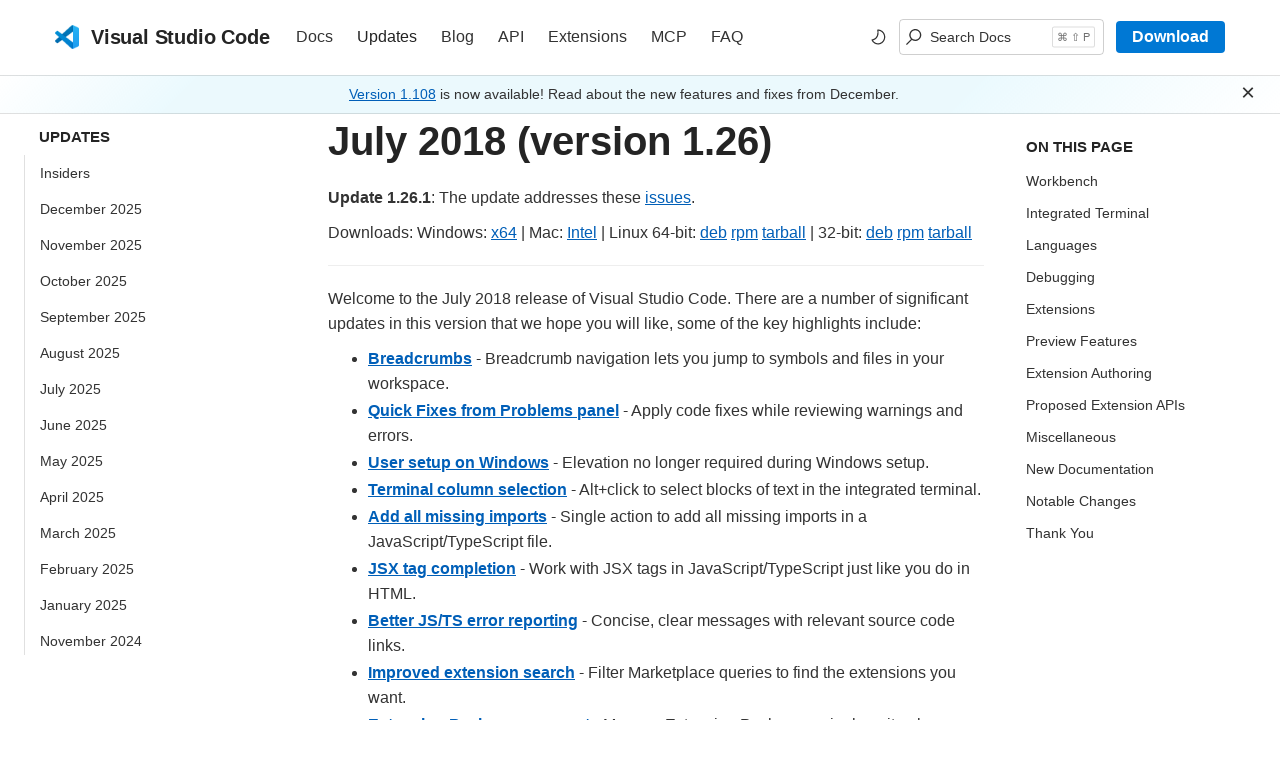

--- FILE ---
content_type: text/html; charset=utf-8
request_url: https://code.visualstudio.com/updates/v1_26
body_size: 24007
content:
<!DOCTYPE html>
<html lang="en">

<head>
	<meta charset="UTF-8" />
	<meta name="awa-expId" content="vscw_aaflight1016_control:103441;" />
	<meta name="awa-env" content="prod" />
	<meta name="viewport" content="width=device-width, initial-scale=1.0">
	<meta name="google-site-verification" content="hNs7DXrTySP_X-0P_AC0WulAXvUwgSXEmgfcO2r79dw" />

	<!-- Twitter and Facebook OpenGraph Metadata-->
	<meta name="twitter:card" content="summary_large_image" />
	<meta name="twitter:site" content="@code" />

	<meta name="description" content="See what is new in the Visual Studio Code July 2018 Release (1.26)" />
<meta name="keywords" content="" />
<!-- Twitter and Facebook OpenGraph Metadata-->
<meta name="twitter:card" content="summary_large_image" />
<meta property="og:url" content="https://code.visualstudio.com/updates/v1_26" />
<meta property="og:type" content="article" />
<meta property="og:title" content="July 2018 (version 1.26)" />
<meta property="og:description" content="See what is new in the Visual Studio Code July 2018 Release (1.26)" />

<meta property="og:image" content="https://code.visualstudio.com/assets/updates/1_26/release-highlights.png" />



	<link rel="shortcut icon" href="/assets/favicon.ico" sizes="128x128" />
	<link rel="apple-touch-icon" href="/assets/apple-touch-icon.png">

	<title>July 2018 (version 1.26)</title>

	<link rel="stylesheet" href="/vendor/bootstrap/css/bootstrap.min.css">
	<link rel="stylesheet" href="/dist/style.css">

	<script src="https://consentdeliveryfd.azurefd.net/mscc/lib/v2/wcp-consent.js"></script>
	<script type="text/javascript" src="https://js.monitor.azure.com/scripts/c/ms.analytics-web-4.min.js"></script>
	
	<script type="text/javascript">
	// Leave as var; siteConsent is initialized and referenced elsewhere.
	var siteConsent = null;
	
	const GPC_DataSharingOptIn = false;
	WcpConsent.onInitCallback(function () {
		window.appInsights = new oneDS.ApplicationInsights();
		window.appInsights.initialize({
			instrumentationKey: "1a3eb3104447440391ad5f2a6ee06a0a-62879566-bc58-4741-9650-302bf2af703f-7103",
			propertyConfiguration: {
				userConsented: false,
				gpcDataSharingOptIn: false,
				callback: {
					userConsentDetails: siteConsent ? siteConsent.getConsent : undefined
				},
			},
			cookieCfg: {
				ignoreCookies: ["MSCC"]
			},
			webAnalyticsConfiguration:{ // Web Analytics Plugin configuration
				urlCollectQuery: true,
				urlCollectHash: true,
				autoCapture: {
					scroll: true,
					pageView: true,
					onLoad: true,
					onUnload: true,
					click: true,
					resize: true,
					jsError: true
				}
			}
		}, []);
	
		window.appInsights.getPropertyManager().getPropertiesContext().web.gpcDataSharingOptIn = GPC_DataSharingOptIn;
	});
	</script>
	<link rel="alternate" type="application/atom+xml" title="RSS Feed for code.visualstudio.com" href="/feed.xml" />
</head>

<body >
	<!-- Setting theme here to avoid FOUC -->
	<script>
		function setTheme(themeName) {
			if (themeName === 'dark') {
				document.documentElement.removeAttribute('data-theme'); // dark is default, so no data-theme attribute needed
			}

			if (themeName === 'light') {
				document.documentElement.setAttribute('data-theme', themeName);
			}
			return;
		}

		// Determine initial theme: user preference or system preference
		let theme = localStorage.getItem('theme') || (window.matchMedia('(prefers-color-scheme: dark)').matches ? 'dark' : 'light');
		setTheme(theme); // Apply the initial theme

		// Listen for changes in the system theme preference
		window.matchMedia('(prefers-color-scheme: dark)').addListener(e => {
			if (!localStorage.getItem('theme')) { // Only if no user preference is saved
				setTheme(e.matches ? 'dark' : 'light');
			}
		});
	</script>

	<div id="main">
		<div class="navbar-fixed-container">
			<div class="navbar navbar-inverse navbar-fixed-top " data-spy="affix"
				data-offset-top="1">
				<div id='cookie-banner'></div>		<nav role="navigation" aria-label="Top Level">
					<div class="container">
						<div class="nav navbar-header">
							<a class="navbar-brand" href="/"><span>Visual Studio Code</span></a>
							<button type="button" class="navbar-toggle" data-toggle="collapse" data-target=".navbar-collapse"
								aria-label="Expand and Collapse Menu">
								<span class="icon-bar"></span>
								<span class="icon-bar"></span>
								<span class="icon-bar"></span>
							</button>
						</div>
						<div class="navbar-collapse collapse">
							<ul class="nav navbar-nav navbar-left">
								<li ><a id="nav-docs" href="/docs">Docs</a></li>
								<li class="active" ><a id="nav-updates" href="/updates">Updates</a>
								</li>
								<li ><a id="nav-blogs" href="/blogs">Blog</a></li>
								<li ><a id="nav-extend" href="/api">API</a></li>
								<li><a href="https://marketplace.visualstudio.com/VSCode" target="_blank" rel="noopener"
										id="nav-extensions">Extensions</a></li>
								<li ><a id="nav-mcp" href="/mcp">MCP</a></li>
								<li ><a id="nav-faqs" href="/docs/supporting/faq">FAQ</a>
								</li>
								<li class='search visible-xs visible-sm' ><a href="/Search">Search</a></li>
							</ul>
							<ul class="nav navbar-nav navbar-right" role="presentation">
								<li>
									<button type="button" class="theme-switch" id="theme-toggle">
										<img class="theme-icon-light" src="/assets/icons/theme-light.svg" alt="Switch to the dark theme" />
										<img class="theme-icon-dark" src="/assets/icons/theme-dark.svg" alt="Switch to the light theme" />
									</button>
								</li>
								<li class="search" role="presentation">
									<div class="nav-search search-control" role="button" tabindex="0" aria-label="Open search dialog">
										<div class="input-group" role="presentation">
											<span class="input-group-btn">
												<span class="btn search-icon-container" aria-hidden="true">
													<img class="search-icon-dark" src="/assets/icons/search-dark.svg" alt="" />
													<img class="search-icon-light" src="/assets/icons/search.svg" alt="" />
												</span>
											</span>
											<span class="search-box form-control" aria-hidden="true" role="presentation"></span>
											<span class="search-shortcut-placeholder">Search Docs</span>
											<span class="search-shortcut-overlay"></span>
										</div>
									</div>						</li>
								<!-- this was hiden in the home and download page, keeping it for now -->
								<li>
									<a class="link-button" href="/Download" id="nav-download">
										<span>Download</span>
									</a>
								</li>
							</ul>
						</div>
					</div>
				</nav>
			</div>
		</div>		<div data-announcement-version="2025-08-25-dev-days" class="updates-banner js-hidden  ">
			<div class="container">
				<p class="message"><a href="/updates" id="banner-link-updates">Version 1.108</a> is now available! Read about the new features and fixes from December.</p>
			</div>
			<div tabindex="0" role="button" title="Dismiss this update" class="dismiss-btn" id="banner-dismiss-btn"><span class="sr-only">Dismiss this update</span><span aria-hidden="true" class="glyph-icon"></span></div>
		</div>		<!-- This div wraps around the entire site -->
		<!-- The body itself should already have a main tag -->
		<main id="main-content">
			<div class="body-content docs docs-github-layout">
    <div class="docs-layout-wrapper">
        <!-- Left sidebar - Table of Contents -->
        <aside class="docs-left-sidebar">
            <nav id="docs-navbar" aria-label="Updates" class="docs-nav updates-nav visible-md visible-lg">
            	<h4>Updates</h4>
            	<ul class="nav">
            		
            			<li >
            				<a href="/updates/v1_109" >Insiders</a>
            			</li>
            		
            			<li >
            				<a href="/updates/v1_108" >December 2025</a>
            			</li>
            		
            			<li >
            				<a href="/updates/v1_107" >November 2025</a>
            			</li>
            		
            			<li >
            				<a href="/updates/v1_106" >October 2025</a>
            			</li>
            		
            			<li >
            				<a href="/updates/v1_105" >September 2025</a>
            			</li>
            		
            			<li >
            				<a href="/updates/v1_104" >August 2025</a>
            			</li>
            		
            			<li >
            				<a href="/updates/v1_103" >July 2025</a>
            			</li>
            		
            			<li >
            				<a href="/updates/v1_102" >June 2025</a>
            			</li>
            		
            			<li >
            				<a href="/updates/v1_101" >May 2025</a>
            			</li>
            		
            			<li >
            				<a href="/updates/v1_100" >April 2025</a>
            			</li>
            		
            			<li >
            				<a href="/updates/v1_99" >March 2025</a>
            			</li>
            		
            			<li >
            				<a href="/updates/v1_98" >February 2025</a>
            			</li>
            		
            			<li >
            				<a href="/updates/v1_97" >January 2025</a>
            			</li>
            		
            			<li >
            				<a href="/updates/v1_96" >November 2024</a>
            			</li>
            		
            			<li >
            				<a href="/updates/v1_95" >October 2024</a>
            			</li>
            		
            			<li >
            				<a href="/updates/v1_94" >September 2024</a>
            			</li>
            		
            			<li >
            				<a href="/updates/v1_93" >August 2024</a>
            			</li>
            		
            			<li >
            				<a href="/updates/v1_92" >July 2024</a>
            			</li>
            		
            			<li >
            				<a href="/updates/v1_91" >June 2024</a>
            			</li>
            		
            			<li >
            				<a href="/updates/v1_90" >May 2024</a>
            			</li>
            		
            			<li >
            				<a href="/updates/v1_89" >April 2024</a>
            			</li>
            		
            			<li >
            				<a href="/updates/v1_88" >March 2024</a>
            			</li>
            		
            			<li >
            				<a href="/updates/v1_87" >February 2024</a>
            			</li>
            		
            			<li >
            				<a href="/updates/v1_86" >January 2024</a>
            			</li>
            		
            			<li >
            				<a href="/updates/v1_85" >November 2023</a>
            			</li>
            		
            			<li >
            				<a href="/updates/v1_84" >October 2023</a>
            			</li>
            		
            			<li >
            				<a href="/updates/v1_83" >September 2023</a>
            			</li>
            		
            			<li >
            				<a href="/updates/v1_82" >August 2023</a>
            			</li>
            		
            			<li >
            				<a href="/updates/v1_81" >July 2023</a>
            			</li>
            		
            			<li >
            				<a href="/updates/v1_80" >June 2023</a>
            			</li>
            		
            			<li >
            				<a href="/updates/v1_79" >May 2023</a>
            			</li>
            		
            			<li >
            				<a href="/updates/v1_78" >April 2023</a>
            			</li>
            		
            	</ul>
            </nav>
            <nav id="small-nav" aria-label="Updates" class="docs-nav updates-nav hidden-md hidden-lg">
            	<label class="faux-h4" for="small-nav-dropdown">Updates</label>
            	<select id="small-nav-dropdown" aria-label="updates">
            		
            			<option value="/updates/v1_109" >Insiders</option>
            		
            			<option value="/updates/v1_108" >December 2025</option>
            		
            			<option value="/updates/v1_107" >November 2025</option>
            		
            			<option value="/updates/v1_106" >October 2025</option>
            		
            			<option value="/updates/v1_105" >September 2025</option>
            		
            			<option value="/updates/v1_104" >August 2025</option>
            		
            			<option value="/updates/v1_103" >July 2025</option>
            		
            			<option value="/updates/v1_102" >June 2025</option>
            		
            			<option value="/updates/v1_101" >May 2025</option>
            		
            			<option value="/updates/v1_100" >April 2025</option>
            		
            			<option value="/updates/v1_99" >March 2025</option>
            		
            			<option value="/updates/v1_98" >February 2025</option>
            		
            			<option value="/updates/v1_97" >January 2025</option>
            		
            			<option value="/updates/v1_96" >November 2024</option>
            		
            			<option value="/updates/v1_95" >October 2024</option>
            		
            			<option value="/updates/v1_94" >September 2024</option>
            		
            			<option value="/updates/v1_93" >August 2024</option>
            		
            			<option value="/updates/v1_92" >July 2024</option>
            		
            			<option value="/updates/v1_91" >June 2024</option>
            		
            			<option value="/updates/v1_90" >May 2024</option>
            		
            			<option value="/updates/v1_89" >April 2024</option>
            		
            			<option value="/updates/v1_88" >March 2024</option>
            		
            			<option value="/updates/v1_87" >February 2024</option>
            		
            			<option value="/updates/v1_86" >January 2024</option>
            		
            			<option value="/updates/v1_85" >November 2023</option>
            		
            			<option value="/updates/v1_84" >October 2023</option>
            		
            			<option value="/updates/v1_83" >September 2023</option>
            		
            			<option value="/updates/v1_82" >August 2023</option>
            		
            			<option value="/updates/v1_81" >July 2023</option>
            		
            			<option value="/updates/v1_80" >June 2023</option>
            		
            			<option value="/updates/v1_79" >May 2023</option>
            		
            			<option value="/updates/v1_78" >April 2023</option>
            		
            	</select>
            </nav>        </aside>
        
        <!-- Content wrapper contains main content + right sidebar -->
        <div class="docs-content-wrapper">
            <!-- Main article content -->
            <main class="docs-main-content body">
                <h1>July 2018 (version 1.26)</h1>
<p><strong>Update 1.26.1</strong>: The update addresses these <a href="https://github.com/microsoft/vscode/milestone/76?closed=1" class="external-link" target="_blank">issues</a>.</p>
<p>Downloads: Windows: <a href="https://update.code.visualstudio.com/1.26.1/win32-x64-user/stable">x64</a> | Mac: <a href="https://update.code.visualstudio.com/1.26.1/darwin/stable">Intel</a> | Linux 64-bit: <a href="https://update.code.visualstudio.com/1.26.1/linux-deb-x64/stable">deb</a> <a href="https://update.code.visualstudio.com/1.26.1/linux-rpm-x64/stable">rpm</a> <a href="https://update.code.visualstudio.com/1.26.1/linux-x64/stable">tarball</a> | 32-bit: <a href="https://update.code.visualstudio.com/1.26.1/linux-deb-ia32/stable">deb</a> <a href="https://update.code.visualstudio.com/1.26.1/linux-rpm-ia32/stable">rpm</a> <a href="https://update.code.visualstudio.com/1.26.1/linux-ia32/stable">tarball</a></p>
<hr>
<p>Welcome to the July 2018 release of Visual Studio Code. There are a number of significant updates in this version that we hope you will like, some of the key highlights include:</p>
<ul>
<li><strong><a href="#_breadcrumbs">Breadcrumbs</a></strong> - Breadcrumb navigation lets you jump to symbols and files in your workspace.</li>
<li><strong><a href="#_problems-panel-quick-fixes">Quick Fixes from Problems panel</a></strong> - Apply code fixes while reviewing warnings and errors.</li>
<li><strong><a href="#_user-setup-for-windows">User setup on Windows</a></strong> - Elevation no longer required during Windows setup.</li>
<li><strong><a href="#_column-selection">Terminal column selection</a></strong> - Alt+click to select blocks of text in the integrated terminal.</li>
<li><strong><a href="#_add-all-missing-imports-quick-fix">Add all missing imports</a></strong> - Single action to add all missing imports in a JavaScript/TypeScript file.</li>
<li><strong><a href="#_jsx-tag-completion">JSX tag completion</a></strong> - Work with JSX tags in JavaScript/TypeScript just like you do in HTML.</li>
<li><strong><a href="#_better-error-reporting">Better JS/TS error reporting</a></strong> - Concise, clear messages with relevant source code links.</li>
<li><strong><a href="#_intellisense-for-extension-search">Improved extension search</a></strong> - Filter Marketplace queries to find the extensions you want.</li>
<li><strong><a href="#_extension-packs-revisited">Extension Pack management</a></strong> - Manage Extension Packs as a single unit or by individual extension.</li>
<li><strong><a href="#_new-settings-editor">Preview: Settings editor</a></strong> - Rich settings description display, &quot;Table of Contents&quot; tracks scrolling.</li>
</ul>
<blockquote><p>If you'd like to read these release notes online, go to <a href="https://code.visualstudio.com/updates">Updates</a> on <a href="https://code.visualstudio.com">code.visualstudio.com</a>.<br>
You can also check out this 1.26 release <a href="https://youtu.be/VwSw-r6fHYQ" class="external-link" target="_blank">highlights video</a> from Cloud Developer Advocate <a href="https://twitter.com/_clarkio" class="external-link" target="_blank">Brian Clark</a>.</p>
</blockquote><p>The release notes are arranged in the following sections related to VS Code focus areas. Here are some further updates:</p>
<ul>
<li><strong><a href="#_workbench">Workbench</a></strong> - New View menu layout, copy relative path action, offline mode.</li>
<li><strong><a href="#_integrated-terminal">Integrated Terminal</a></strong> - Improved multiline support, rendering improvements.</li>
<li><strong><a href="#_languages">Languages</a></strong> - Convert named imports to namespace imports, JSX folding.</li>
<li><strong><a href="#_debugging">Debugging</a></strong> - Improved stop session and smart step debugging.</li>
<li><strong><a href="#_preview-features">Preview Features</a></strong> - Themable custom tool and menu bar for Windows and Linux.</li>
<li><strong><a href="#_extension-authoring">Extension Authoring</a></strong> - QuickInput API, extensionPack declaration, webview titlebar icons.</li>
</ul>
<p><strong>Insiders:</strong> Want to see new features as soon as possible? You can download the nightly <a href="https://code.visualstudio.com/insiders">Insiders</a> build and try the latest updates as soon as they are available. And for the latest Visual Studio Code news, updates, and content, follow us on Twitter <a href="https://twitter.com/code" class="external-link" target="_blank">@code</a>!</p>
<h2 id="_workbench" data-needslink="_workbench">Workbench</h2>
<h3 id="_breadcrumbs" data-needslink="_breadcrumbs">Breadcrumbs</h3>
<p>The editor now has a navigation bar above its contents - we call it <a href="https://en.wikipedia.org/wiki/Breadcrumb_(navigation)" class="external-link" target="_blank">Breadcrumbs</a>. It shows the current location and allows you to quickly navigate between symbols and files. To start using breadcrumbs, enable it with the <strong>View</strong> &gt; <strong>Show Breadcrumbs</strong> command or via the <code>breadcrumbs.enabled</code> setting.</p>
<p>When using editor <a href="https://code.visualstudio.com/docs/getstarted/userinterface#_tabs">tabs</a> (default), breadcrumbs are displayed in a separate row below the editor title. If you are <a href="https://code.visualstudio.com/docs/getstarted/userinterface#_working-without-tabs">not using</a> editor tabs, breadcrumbs show as an interactive file path next to the title.</p>
<p><img src="/assets/updates/1_26/breadcrumbs_tabs_notabs.png" alt="Breadcrumbs enabled" loading="lazy"></p>
<p>Breadcrumbs always show the file path and, with the help of extensions, the symbol path up to the cursor position. The symbols shown are the same as in Outline view and Go to Symbol and so existing extensions will just work with breadcrumbs.</p>
<p>The appearance of breadcrumbs can be customized. If you have very long paths or are only interested in either file paths or symbols paths, you can use the <code>breadcrumbs.filePath</code> and <code>breadcrumbs.symbolPath</code> settings. Both support <code>on</code>, <code>off</code>, and <code>last</code> and they define if or what part of the path you see.</p>
<p>To interact with breadcrumbs, use the <strong>Focus Breadcrumbs</strong> command or press <span class="dynamic-keybinding" data-commandId="breadcrumbs.focusAndSelect" data-osx="⇧⌘." data-win="Ctrl+Shift+." data-linux="Ctrl+Shift+."><span class="keybinding">⇧⌘.</span> (Windows, Linux <span class="keybinding">Ctrl+Shift+.</span>)</span>. It will select that last element and open a dropdown that allows you to navigate to a sibling file or symbol. Use the <span class="dynamic-keybinding" data-commandId="breadcrumbs.focusPrevious" data-osx="←" data-win="Left" data-linux="Left"><span class="keybinding">←</span> (Windows, Linux <span class="keybinding">Left</span>)</span> and <span class="dynamic-keybinding" data-commandId="breadcrumbs.focusNext" data-osx="→" data-win="Right" data-linux="Right"><span class="keybinding">→</span> (Windows, Linux <span class="keybinding">Right</span>)</span> keyboard shortcuts to go to elements before or after the current element. When the dropdown appears, simply start typing - all matching elements will be highlighted and the best match will be selected for quick navigation.</p>
<p><img src="/assets/updates/1_26/breadcrumbs_active.gif" alt="Breadcrumbs active" loading="lazy"></p>
<p>You can also interact with breadcrumbs without the picker. Press <span class="dynamic-keybinding" data-commandId="breadcrumbs.focus" data-osx="⇧⌘;" data-win="Ctrl+Shift+;" data-linux="Ctrl+Shift+;"><span class="keybinding">⇧⌘;</span> (Windows, Linux <span class="keybinding">Ctrl+Shift+;</span>)</span> to focus the last element, use <span class="dynamic-keybinding" data-commandId="breadcrumbs.focusPrevious" data-osx="←" data-win="Left" data-linux="Left"><span class="keybinding">←</span> (Windows, Linux <span class="keybinding">Left</span>)</span> and <span class="dynamic-keybinding" data-commandId="breadcrumbs.focusNext" data-osx="→" data-win="Right" data-linux="Right"><span class="keybinding">→</span> (Windows, Linux <span class="keybinding">Right</span>)</span> to navigate, and use <span class="dynamic-keybinding" data-commandId="breadcrumbs.revealFocused" data-osx="Space" data-win="Space" data-linux="Space"><span class="keybinding">Space</span></span> to reveal the element in the editor.</p>
<h3 id="_problems-panel-quick-fixes" data-needslink="_problems-panel-quick-fixes">Problems panel Quick Fixes</h3>
<p>You can now apply Quick Fixes from the Problems panel. A light bulb indicating Quick Fixes is shown when you hover or select a problem entry. Quick Fixes can be applied by clicking on the light bulb or by opening the context menu for the problem entry.</p>
<p><img src="/assets/updates/1_26/quickfix-problems.gif" alt="Quick fixes" loading="lazy"></p>
<p><strong>Note:</strong> The light bulb indicator is shown only if the extension contributing Quick Fixes provides <a href="https://github.com/microsoft/vscode/blob/release/1.26/src/vs/vscode.d.ts#L2029" class="external-link" target="_blank">Diagnostic</a> information associated with the Quick Fix.</p>
<h3 id="_user-setup-for-windows" data-needslink="_user-setup-for-windows">User setup for Windows</h3>
<p>Announced last release, the user setup package for Windows is now available on stable. Installing the user setup does not require Administrator privileges as the location will be under your user Local AppData (LOCALAPPDATA) folder. User setup also provides a smoother background update experience.</p>
<p><a href="https://code.visualstudio.com/docs/?dv=win64user">Download User Setup</a></p>
<p>If you are a current user of the system-wide Windows setup, you will be prompted to install user setup, which we recommend using from now on. Don't worry, all your settings and extensions will be kept during the transition. During installation, you will also be prompted to uninstall the system-wide setup.</p>
<h3 id="_grid-automated-maximize-of-minimized-editors" data-needslink="_grid-automated-maximize-of-minimized-editors">Grid: Automated maximize of minimized editors</h3>
<p>One feature we lost during the introduction of the grid editor layout last milestone was the ability to have editors automatically maximize when you focus them and they are in their minimized state. This feature is now working as before:</p>
<p><img src="/assets/updates/1_26/grid-maximize.gif" alt="Grid maximize" loading="lazy"></p>
<p><strong>Note:</strong> You can always maximize the active editor via <strong>View: Maximize Editor Group</strong> (<code>workbench.action.minimizeOtherEditors</code>) or reset all editor sizes via <strong>View: Reset Editor Group Sizes</strong> (<code>workbench.action.evenEditorWidths</code>).</p>
<h3 id="_view-menu-cleanup" data-needslink="_view-menu-cleanup">View menu cleanup</h3>
<p>The <strong>View</strong> menu was growing very large and we decided to move many of the entries into a separate <strong>Appearance</strong> sub-menu to clean it up.</p>
<p><img src="/assets/updates/1_26/appearance.png" alt="View menu" loading="lazy"></p>
<h3 id="_copy-relative-path" data-needslink="_copy-relative-path">Copy relative path</h3>
<p>VS Code always had an action to copy the absolute path of a file to the clipboard (<span class="dynamic-keybinding" data-commandId="copyFilePath" data-osx="⌘K ⌥⌘C" data-win="Shift+Alt+C" data-linux="Ctrl+K Ctrl+Alt+C"><span class="keybinding">⌘K ⌥⌘C</span> (Windows <span class="keybinding">Shift+Alt+C</span>, Linux <span class="keybinding">Ctrl+K Ctrl+Alt+C</span>)</span>). There is now a new action <strong>Copy Relative Path</strong> (<span class="dynamic-keybinding" data-commandId="copyRelativeFilePath" data-osx="⌘K ⇧⌥⌘C" data-win="Ctrl+K Ctrl+Shift+C" data-linux="Ctrl+K Ctrl+Shift+Alt+C"><span class="keybinding">⌘K ⇧⌥⌘C</span> (Windows <span class="keybinding">Ctrl+K Ctrl+Shift+C</span>, Linux <span class="keybinding">Ctrl+K Ctrl+Shift+Alt+C</span>)</span>) to copy the file path relative to the workspace folder root.</p>
<p><strong>Note:</strong> You can get to this action from the context menu (for example, on a tab or a file in the File Explorer) by pressing and holding the <code>Shift</code> key (<code>Alt</code> key on macOS) before opening the menu.</p>
<h3 id="_custom-view-file-resource-decorations" data-needslink="_custom-view-file-resource-decorations">Custom view: File resource decorations</h3>
<p>Custom views showing file resources will now have file decorations (Git, problems) shown. You can disable them using the settings <code>explorer.decorations.colors</code> and <code>explorer.decorations.badges</code> which disables them in File Explorer, Open Editors and Custom views.</p>
<p><img src="/assets/updates/1_26/customview-decorations.png" alt="Custom view decorations" loading="lazy"></p>
<h3 id="_run-npm-scripts-from-packagejson" data-needslink="_run-npm-scripts-from-packagejson">Run npm scripts from package.json</h3>
<p>You can now run an npm script in a <code>package.json</code> file from the hover as shown below or from the context menu.</p>
<p><img src="/assets/updates/1_26/npm-script-hover.png" alt="npm script hover" loading="lazy"></p>
<h3 id="_opening-folder-uris" data-needslink="_opening-folder-uris">Opening folder URIs</h3>
<p>You can now open an URI as a folder in VS Code, if there is an extension contributing a <code>FileSystemProvider</code> for that URI. We introduced a new command-line argument <code>--folder-uri</code> to do this.</p>
<p>The following CLI command opens the VS Code GitHub repository as a folder, if you have <a href="https://marketplace.visualstudio.com/items?itemName=eamodio.remotehub" class="external-link" target="_blank">RemoteHub</a> extension installed.</p>
<p><code>code --folder-uri remotehub://github.com/microsoft/vscode</code></p>
<p><img src="/assets/updates/1_26/open-folder-uri.png" alt="Open folder URI" loading="lazy"></p>
<h3 id="_rapid-render" data-needslink="_rapid-render">Rapid render</h3>
<p>On startup, the basic workbench layout is now restored much faster. The restoration order is Activity Bar, Side Bar, and Status Bar, followed by headers and icons, and then the Explorer and editor region are populated.</p>
<p><img src="/assets/updates/1_26/rapid_render.gif" alt="Rapid render" loading="lazy"></p>
<p>Rapid render is meant to improve perceived performance as the time you are looking at an empty canvas is reduced. We have more ideas how to improve rendering performance and we are interested in your feedback.</p>
<h3 id="_output-panel" data-needslink="_output-panel">Output panel</h3>
<p>VS Code's main, window, and shared processes each have their own logging channel, where you can now view the telemetry events sent when the log level is set to &quot;Trace&quot;. Data common to all telemetry events will not be visible here for the sake of brevity. The complete payload of each telemetry event is logged in a separate log file named <code>telemetry.log</code> which you can access via the <strong>Developer: Open Log File...</strong> command.</p>
<h3 id="_offline-mode" data-needslink="_offline-mode">Offline mode</h3>
<p>Some users do not want any outgoing network requests from VS Code unless they specifically invoke features that require online access. To support this offline mode, we have added new settings to turn off features such as automatic extension update checking, querying settings for A/B experiments, and fetching of online data for auto-completions.</p>
<p>Below is the complete list of settings to control VS Code features that make network requests:</p>
<ul>
<li><code>update.mode</code></li>
<li><code>update.showReleaseNotes</code></li>
<li><code>extensions.autoupdate</code></li>
<li><code>extensions.autoCheckUpdates</code></li>
<li><code>extensions.showRecommendationsOnlyOnDemand</code></li>
<li><code>workbench.settings.enableNaturalLanguageSearch</code></li>
<li><code>workbench.enableExperiments</code></li>
<li><code>telemetry.enableTelemetry</code></li>
<li><code>telemetry.enableCrashReporter</code></li>
<li><code>git.autofetch</code></li>
<li><code>npm.fetchOnlinePackageInfo</code></li>
</ul>
<h3 id="_accessibility-improvements" data-needslink="_accessibility-improvements">Accessibility improvements</h3>
<p>We have fixed a large number of accessibility issues - mostly around keyboard navigation, screen reader support, and color contrast. The full list can be found <a href="https://github.com/microsoft/vscode/issues?q=is%3Aissue+label%3Aaccessibility+milestone%3A%22July+2018%22+is%3Aclosed" class="external-link" target="_blank">here</a>.</p>
<h2 id="_integrated-terminal" data-needslink="_integrated-terminal">Integrated Terminal</h2>
<h3 id="_column-selection" data-needslink="_column-selection">Column selection</h3>
<p>Column selection is now supported within the Integrated Terminal via <code>Alt+click</code>.</p>
<p><img src="/assets/updates/1_26/terminal-column-selection.png" alt="Terminal column selection" loading="lazy"></p>
<h3 id="_improved-multiline-support" data-needslink="_improved-multiline-support">Improved multiline support</h3>
<p>Double clicking to select words in the terminal now selects words that are split over lines.</p>
<h3 id="_frontend-and-backend-are-now-synchronized" data-needslink="_frontend-and-backend-are-now-synchronized">Frontend and backend are now synchronized</h3>
<p>The data stream that comes into the Integrated Terminal is now synchronized with the backing pseudoterminal/shell process. This means that the data coming into the terminal can no longer flood the UI thread and cause unresponsiveness, SIGINT (Ctrl+C) should always be responsive, and the <code>time</code> command should return accurate results.</p>
<h3 id="_dynamic-texture-atlas" data-needslink="_dynamic-texture-atlas">Dynamic texture atlas</h3>
<p>The Integrated Terminal now defaults to using a &quot;dynamic texture atlas&quot; for canvas rendering. This changes the caching strategy used by the terminal to store character glyphs. Instead of being a fixed set of glyphs on the default background, glyphs are now added to the texture atlas as they are required, regardless of the background being used. This should reduce the first terminal start up time and the rendering time of characters not using the default background, as well as improving overall rendering performance.</p>
<p>This came in as an upstream community contribution to <a href="https://github.com/xtermjs/xterm.js/pull/1327" class="external-link" target="_blank">xterm.js</a>.</p>
<h2 id="_languages" data-needslink="_languages">Languages</h2>
<h3 id="_typescript-30" data-needslink="_typescript-30">TypeScript 3.0</h3>
<p>VS Code now ships with TypeScript 3.0.1. This major update brings support for project references, better support for tuples, and other language and tooling features. You can read more about TypeScript 3.0 <a href="https://devblogs.microsoft.com/typescript/announcing-typescript-3-0/" class="external-link" target="_blank">here</a>.</p>
<h3 id="_better-error-reporting" data-needslink="_better-error-reporting">Better error reporting</h3>
<p>The TypeScript team has done a lot of work to make JavaScript and TypeScript error messages smarter and clearer. Some error messages now include links to relevant locations in the source code.</p>
<p><img src="/assets/updates/1_26/ts-related-diagnostic.png" alt="Related locations showing in a diagnostic. Clicking on 'box.ts' will show the definition of 'width' in 'box'" loading="lazy"></p>
<p>Messages for unions and other complex types should also be more concise and helpful. For example, a simple type error in JSX could sometimes produce a complex error message like this:</p>
<p><img src="/assets/updates/1_26/ts-28-bad-error.png" alt="How this simple type error used to be reported by TypeScript 2.8" loading="lazy"></p>
<p>Thanks to TypeScript 3.0, the error is much more readable in VS Code 1.26:</p>
<p><img src="/assets/updates/1_26/ts-30-better-error.png" alt="How the error is now reported" loading="lazy"></p>
<h3 id="_jsx-tag-completion" data-needslink="_jsx-tag-completion">JSX tag completion</h3>
<p>JSX tags are now closed automatically when you type <code>&gt;</code> in a JavaScript or TypeScript file:</p>
<p><img src="/assets/updates/1_26/ts-jsx-tag-complete.gif" alt="Tag completion of JSX tags" loading="lazy"></p>
<p>This behavior matches what VS Code already provided in HTML files. Auto closing of tags can be disabled by setting <code>&quot;javascript.autoClosingTags&quot;: false</code> and <code>&quot;typescript.autoClosingTags&quot;: false</code>.</p>
<h3 id="_add-all-missing-imports-quick-fix" data-needslink="_add-all-missing-imports-quick-fix">Add all missing imports Quick Fix</h3>
<p>The <strong>Add missing import</strong> Quick Fix can now be applied to all missing imports in a JavaScript/TypeScript file:</p>
<p><img src="/assets/updates/1_26/ts-import-all-quick-fix.gif" alt="Adding multiple missing imports with a single quick fix" loading="lazy"></p>
<p>This Quick Fix will only add imports for symbols with a single potential definition. If there are multiple potential definitions of a symbol in the current project, for example having two different files export a symbol called <code>Button</code>, you must Quick Fix the individual error and select the specific import that you intended.</p>
<p>To use this Quick Fix in JavaScript files, <a href="https://code.visualstudio.com/docs/languages/javascript#_type-checking">enable semantic checking</a>.</p>
<h3 id="_jsx-folding" data-needslink="_jsx-folding">JSX folding</h3>
<p>JSX tags are now foldable when using <a href="https://code.visualstudio.com/docs/editing/codebasics#_folding">syntax aware folding</a>.</p>
<p><img src="/assets/updates/1_26/ts-jsx-folding.gif" alt="Folding JSX tags" loading="lazy"></p>
<h3 id="_convert-between-named-imports-and-namespace-imports" data-needslink="_convert-between-named-imports-and-namespace-imports">Convert between named imports and namespace imports</h3>
<p>Two new refactorings let you quickly convert between named imports and namespace imports in JavaScript and TypeScript:</p>
<p><img src="/assets/updates/1_26/ts-convert-to-namespace-import.gif" alt="convert to namespace import" loading="lazy"></p>
<h3 id="_clickable-links-in-jsconfigjson-and-tsconfigjson-project-files" data-needslink="_clickable-links-in-jsconfigjson-and-tsconfigjson-project-files">Clickable links in jsconfig.json and tsconfig.json project files</h3>
<p>Quickly navigate <code>jsconfig.json</code> and <code>tsconfig.json</code> project references by <code>Ctrl</code> clicking on project reference paths (<code>Cmd+click</code> on macOS):</p>
<p><img src="/assets/updates/1_26/ts-tsconfig-path-click.png" alt="Cmd click on the path to open the referenced project's tsconfig" loading="lazy"></p>
<p>The <a href="https://www.typescriptlang.org/docs/handbook/tsconfig-json.html" class="external-link" target="_blank"><code>extends</code></a> path is now also clickable.</p>
<h2 id="_debugging" data-needslink="_debugging">Debugging</h2>
<h3 id="_improved-stop-debug-behavior" data-needslink="_improved-stop-debug-behavior">Improved stop debug behavior</h3>
<p>In previous releases, the <strong>Debug: Stop</strong> action (found on the Debug toolbar) would always kill a debuggee and its child processes immediately, without giving the debuggee a chance to clean up gracefully. Some users didn't like this behavior because they were forced to do manual cleanup after stopping a debug session.</p>
<p>In this release, we've improved the <strong>Debug: Stop</strong> action in the following way:</p>
<ol>
<li>
<p>When pressing <strong>Stop</strong> for the first time, the debuggee is no longer killed immediately but it is requested to shutdown gracefully (and to clean up everything as necessary).</p>
</li>
<li>
<p>If there are no breakpoints (or problems) in that shutdown code, the debuggee and the debug session will terminate. The user will not see any difference in behavior to previous versions of VS Code.</p>
</li>
<li>
<p>However, if the debugger hits a breakpoint in the shutdown code or if the debuggee does not terminate properly by itself, then the debug session will not end.</p>
</li>
<li>
<p>In this case, pressing the <strong>Stop</strong> button again will force terminate the debuggee. So if you see that a debug session doesn't end when you press the red <strong>Stop</strong> button, then press the button again to force a shutdown of the debuggee.</p>
</li>
</ol>
<p><strong>Note</strong>: This feature is only supported by debugger extensions that have opted into implementing it. Currently this is only the built-in Node.js debugger. We expect other debug extensions to support this feature soon.</p>
<h3 id="_changed-smartstep-behavior-for-nodechrome-debugging" data-needslink="_changed-smartstep-behavior-for-nodechrome-debugging">Changed smartStep behavior for Node/Chrome debugging</h3>
<p>Previously, <code>&quot;smartStep&quot;: true</code> would cause the Node.js debugger to not stop in source code without source maps. This can happen in two ways:</p>
<ul>
<li>Files that don't have source maps at all (source code that isn't transpiled or .js files shipped with node modules).</li>
<li>Transpiled files that do have source maps, but there are individual lines that aren't mapped (extra lines that TypeScript inserts when down compiling some features like async/await).</li>
</ul>
<p>With VS Code 1.26, <code>&quot;smartStep&quot;: true</code> will only affect the second type, lines that are missing from a source map. Now you'll be able to step into .js files while still skipping TS async/await code.</p>
<p>We changed this because we realized that the old smartStep behavior was too aggressive. Skipping inserted code is usually correct, but skipping in the first scenario only makes sense for some projects and users. In addition, using the <code>skipFiles</code> option in your <code>launch.json</code> configuration file does a better job of covering the case for entire files, since it can target files more precisely and is faster.</p>
<p>So, if you are using <code>smartStep</code> and notice that the debugger is no longer auto-skipping through files without source maps, you can use <code>skipFiles</code> to get the previous behavior back. See <a href="https://code.visualstudio.com/docs/nodejs/nodejs-debugging#_skipping-uninteresting-code-node-chrome">Skipping uninteresting code</a> for examples of how to configure <code>skipFiles</code> to skip source code in node_modules, internal node files, or any other files that you don't want to step through.</p>
<h2 id="_extensions" data-needslink="_extensions">Extensions</h2>
<h3 id="_intellisense-for-extension-search" data-needslink="_intellisense-for-extension-search">IntelliSense for extension search</h3>
<p>This release makes it easier to search for extensions by adding IntelliSense autocompletions to the extension search field. This will help you refine your extension searches to filter results based on things like category and install state; or sort results by name, rating, or install count. Type '@' or <span class="dynamic-keybinding" data-commandId="editor.action.triggerSuggest" data-osx="⌃Space" data-win="Ctrl+Space" data-linux="Ctrl+Space"><span class="keybinding">⌃Space</span> (Windows, Linux <span class="keybinding">Ctrl+Space</span>)</span> to trigger suggestions for supported query parameters.</p>
<p><img src="/assets/updates/1_26/extension-intellisense.gif" alt="Extension Search IntelliSense" loading="lazy"></p>
<h3 id="_extension-pack-management" data-needslink="_extension-pack-management">Extension Pack management</h3>
<p>Extension Pack management has become a lot smoother in this release. An Extension Pack is installed, uninstalled, enabled or disabled always as a single pack. You can also now uninstall or disable an extension belonging to an Extension Pack without requiring you to uninstall or disable the entire Extension Pack.</p>
<p>There is also a new <strong>Extension Pack</strong> tab when you open extension details showing which extensions are bundled in the Extension Pack.</p>
<p><img src="/assets/updates/1_26/extension-pack.png" alt="Extension Pack" loading="lazy"></p>
<p><strong>Note:</strong> This needs adoption by Extension Packs. See <a href="#_extension-packs-revisited">Extension Packs revisited</a> for more details.</p>
<h3 id="_disabling-extensions-from-command-line" data-needslink="_disabling-extensions-from-command-line">Disabling extensions from command line</h3>
<p>You can now disable extensions from the command line using the new argument <code>--disable-extension</code>.</p>
<ul>
<li><code>code &lt;folder_path&gt; --disable-extension ms-python.python</code> - Opens the folder with <code>ms-python.python</code> extension disabled.</li>
<li><code>code &lt;folder_path&gt; --disable-extension ms-python.python --disable-extension ms-dotnettools.csharp</code> - Opens the folder with <code>ms-python.python</code> and <code>ms-dotnettools.csharp</code> extensions disabled.</li>
</ul>
<h2 id="_preview-features" data-needslink="_preview-features">Preview Features</h2>
<p>Preview features are not ready for release but are functional enough to use. We welcome your early feedback while they are under development.</p>
<h3 id="_new-settings-editor" data-needslink="_new-settings-editor">New Settings editor</h3>
<p>In this milestone, we continued work on a GUI for editing settings. It's still a preview, but if you'd like to try it out, you can open it with the <strong>Preferences: Open Settings (Preview)</strong> command. We would like to hear any feedback you have - you can leave it on <a href="https://github.com/microsoft/vscode/issues/50249" class="external-link" target="_blank">this GitHub issue</a>.</p>
<p><img src="/assets/updates/1_26/settings-editor.png" alt="New Settings editor" loading="lazy"></p>
<p>Some of the new changes compared to last month are:</p>
<ul>
<li>The header UX has been refreshed and cleaned up, and the actions to only show modified settings and to open the JSON editor have been moved under the <code>...</code> menu to the right.</li>
<li>The table of contents on the left is now collapsed by default, and expands as you scroll to reveal the current section.</li>
<li>Setting descriptions are now rendered as Markdown. Some settings have external links to relevant docs, and references to other settings are now clickable links that scroll to the setting. The <code>enumDescriptions</code> of enum-type settings are now shown after the setting description (and in the JSON editor as well):</li>
</ul>
<p><img src="/assets/updates/1_26/autosave.png" alt="setting links and Markdown" loading="lazy"></p>
<ul>
<li>A new control for the <code>files.exclude</code> and <code>search.exclude</code> settings makes it easier to add or remove glob patterns, and to see which ones are applied for the current scope:</li>
</ul>
<p><img src="/assets/updates/1_26/exclude.png" alt="new exclude control" loading="lazy"></p>
<ul>
<li>The controls in the settings editor are now themable. See the new theme colors under <a href="#_new-theme-colors">New theme colors</a>.</li>
</ul>
<h3 id="_custom-title-bar-and-menus-for-windowslinux" data-needslink="_custom-title-bar-and-menus-for-windowslinux">Custom title bar and menus for Windows/Linux</h3>
<p>This milestone we improved the custom menus on Windows and Linux when the custom title bar is enabled. While still in preview, you can try it out by setting <code>window.titleBarStyle</code> to <code>custom</code> in your <code>settings.json</code>.</p>
<p>Some highlights include:</p>
<ul>
<li>
<p>The menus are now themable. See the new theme colors under <a href="#_new-theme-colors">New theme colors</a>.</p>
<p><img src="/assets/updates/1_26/theme_menus.png" alt="Themed Menus" loading="lazy"></p>
</li>
<li>
<p>Keyboard and mouse interaction with the menus is more coherent. Before, there were several focus indicators making the menus unclear. Now, the menus function in way that is much more familiar.</p>
</li>
<li>
<p>Many accessibility issues have been resolved to improve the experience for those needing larger zoom levels or using screen readers.</p>
</li>
</ul>
<p>We will continue to improve the new menus and title bar as well as address issues tagged with the <a href="https://github.com/microsoft/vscode/labels/workbench-title" class="external-link" target="_blank"><code>workbench-title</code></a> or <a href="https://github.com/microsoft/vscode/labels/workbench-menu" class="external-link" target="_blank"><code>workbench-menu</code></a> labels.</p>
<h2 id="_extension-authoring" data-needslink="_extension-authoring">Extension Authoring</h2>
<h3 id="_quickinput-api" data-needslink="_quickinput-api">QuickInput API</h3>
<p>The <code>QuickPick</code> and <code>InputBox</code> APIs are now stable. They allow for more flexible collection of user input than the existing <code>showQuickPick</code> and <code>showInputBox</code> APIs. There are samples of QuickInput API usage in a <a href="https://github.com/microsoft/vscode-extension-samples/tree/main/quickinput-sample" class="external-link" target="_blank">sample extension</a>.</p>
<p><img src="/assets/updates/1_26/multistepinput.gif" alt="Multi-step input sample" loading="lazy"></p>
<h3 id="_extension-packs-revisited" data-needslink="_extension-packs-revisited">Extension Packs revisited</h3>
<p>Defining an Extension Pack now uses a new property called <code>extensionPack</code> instead of <code>extensionDependencies</code> in <code>package.json</code>. This is because <code>extensionDependencies</code> is mainly used to define functional dependencies among extensions that prevents uninstalling or disabling an extension dependency without uninstalling or disabling the dependent extension.</p>
<p>An Extension Pack should not have any functional dependencies with its bundled extensions and they should be manageable independent of the pack. Below is an example <code>extensionPack</code> entry which defines an Extension Pack that bundles several debugger extensions.</p>
<pre class="shiki" data-lang="json" shiki-themes dark-plus light-plus" style="--shiki-dark:#D4D4D4;--shiki-light:#000000;--shiki-dark-bg:#1E1E1E;--shiki-light-bg:#FFFFFF" tabindex="0"><code><span class="line"><span style="--shiki-dark:#CE9178;--shiki-light:#A31515">"extensionPack"</span><span style="--shiki-dark:#D4D4D4;--shiki-light:#000000">: [</span></span>
<span class="line"><span style="--shiki-dark:#CE9178;--shiki-light:#A31515">    "andreweinand.mock-debug"</span><span style="--shiki-dark:#D4D4D4;--shiki-light:#000000">,</span></span>
<span class="line"><span style="--shiki-dark:#CE9178;--shiki-light:#A31515">    "ms-vscode.mono-debug"</span><span style="--shiki-dark:#D4D4D4;--shiki-light:#000000">,</span></span>
<span class="line"><span style="--shiki-dark:#CE9178;--shiki-light:#A31515">    "ms-vscode.cpptools"</span><span style="--shiki-dark:#D4D4D4;--shiki-light:#000000">,</span></span>
<span class="line"><span style="--shiki-dark:#CE9178;--shiki-light:#A31515">    "ms-dotnettools.csharp"</span><span style="--shiki-dark:#D4D4D4;--shiki-light:#000000">,</span></span>
<span class="line"><span style="--shiki-dark:#CE9178;--shiki-light:#A31515">    "vscjava.vscode-java-debug"</span></span>
<span class="line"><span style="--shiki-dark:#D4D4D4;--shiki-light:#000000">]</span></span>
<span class="line"></span></code></pre>
<p>This will make it much simpler and easier for users to manage an Extension Pack and its bundled extensions. See <a href="#_extension-pack-management">Extension Pack management</a>.</p>
<h3 id="_better-workspace-edit" data-needslink="_better-workspace-edit">Better Workspace edit</h3>
<p>The <code>WorkspaceEdit</code> and <code>applyEdit</code> APIs have been extended to allow extensions to create, rename, and delete files. Before, only textual edits were possible. The new APIs allow for better refactorings; for example, renaming a file when a class name is changed.</p>
<h3 id="_new-theme-colors" data-needslink="_new-theme-colors">New theme colors</h3>
<p>There are new theme colors for the breadcrumbs:</p>
<ul>
<li><code>breadcrumb.foreground</code>: Color of breadcrumb items.</li>
<li><code>breadcrumb.focusForeground</code>: Color of focused breadcrumb items.</li>
<li><code>breadcrumb.activeSelectionForeground</code>: Color of selected breadcrumb items.</li>
<li><code>breadcrumbPicker.background</code>: Background color of breadcrumb item picker.</li>
</ul>
<p>The controls of the new Settings editor are now themable:</p>
<ul>
<li><code>settings.headerForeground</code>: The foreground color for a section header or active title.</li>
<li><code>settings.modifiedItemForeground</code>: The foreground color for the modified setting indicator.</li>
<li><code>settings.inactiveSelectedItemBorder</code>: The color of the selected setting row border, when the settings list does not have focus.</li>
<li><code>settings.dropdownBackground</code>: Dropdown background.</li>
<li><code>settings.dropdownForeground</code>: Dropdown foreground.</li>
<li><code>settings.dropdownBorder</code>: Dropdown border.</li>
<li><code>settings.checkboxBackground</code>: Checkbox background.</li>
<li><code>settings.checkboxForeground</code>: Checkbox foreground.</li>
<li><code>settings.checkboxBorder</code>: Checkbox border.</li>
<li><code>settings.textInputBackground</code>: Text input box background.</li>
<li><code>settings.textInputForeground</code>: Text input box foreground.</li>
<li><code>settings.textInputBorder</code>: Text input box border.</li>
<li><code>settings.numberInputBackground</code>: Number input box background.</li>
<li><code>settings.numberInputForeground</code>: Number input box foreground.</li>
<li><code>settings.numberInputBorder</code>: Number input box border.</li>
</ul>
<p>The custom menus on Windows and Linux are now themable:</p>
<ul>
<li><code>menu.background</code>: Background of menus and context menus.</li>
<li><code>menu.foreground</code>: Foreground of menus and context menus.</li>
<li><code>menu.selectionBackground</code>: Background of selected item in menus and context menus.</li>
<li><code>menu.selectionForeground</code>: Foreground of selected item in menus and context menus.</li>
<li><code>menu.selectionBorder</code>: Border of selected item in menus and context menus.</li>
<li><code>menubar.selectionBackground</code>: Background of selected top-level menu in the menubar.</li>
<li><code>menubar.selectionForeground</code>: Foreground of selected top-level menu in the menubar.</li>
<li><code>menubar.selectionBorder</code>: Border of selected top-level menu in the menubar.</li>
</ul>
<h3 id="_updated-default-theme-colors" data-needslink="_updated-default-theme-colors">Updated default theme colors</h3>
<p>As part of our <a href="#_accessibility-improvements">accessibility improvements</a>, we've updated a few default theme colors to ensure they meet the color contrast requirements. The full list of color contrast fixes can be found <a href="https://github.com/microsoft/vscode/issues?utf8=%E2%9C%93&amp;q=is%3Aissue+label%3Aaccessibility+milestone%3A%22July+2018%22+is%3Aclosed+%22contrast%22" class="external-link" target="_blank">here</a>.</p>
<h3 id="_definitionlink" data-needslink="_definitionlink">DefinitionLink</h3>
<p>Definition providers may now return a <code>DefinitionLink</code> object. Definition links provide additional metadata over normal <a href="https://code.visualstudio.com/docs/extensionAPI/vscode-api#Location">location</a> definitions, including the range of the defining symbol:</p>
<pre class="shiki" data-lang="ts" shiki-themes dark-plus light-plus" style="--shiki-dark:#D4D4D4;--shiki-light:#000000;--shiki-dark-bg:#1E1E1E;--shiki-light-bg:#FFFFFF" tabindex="0"><code><span class="line"><span style="--shiki-dark:#C586C0;--shiki-light:#AF00DB">import</span><span style="--shiki-dark:#569CD6;--shiki-light:#0000FF"> *</span><span style="--shiki-dark:#C586C0;--shiki-light:#AF00DB"> as</span><span style="--shiki-dark:#9CDCFE;--shiki-light:#001080"> vscode</span><span style="--shiki-dark:#C586C0;--shiki-light:#AF00DB"> from</span><span style="--shiki-dark:#CE9178;--shiki-light:#A31515"> 'vscode'</span><span style="--shiki-dark:#D4D4D4;--shiki-light:#000000">;</span></span>
<span class="line"></span>
<span class="line"><span style="--shiki-dark:#C586C0;--shiki-light:#AF00DB">export</span><span style="--shiki-dark:#569CD6;--shiki-light:#0000FF"> function</span><span style="--shiki-dark:#DCDCAA;--shiki-light:#795E26"> activate</span><span style="--shiki-dark:#D4D4D4;--shiki-light:#000000">(</span><span style="--shiki-dark:#9CDCFE;--shiki-light:#001080">context</span><span style="--shiki-dark:#D4D4D4;--shiki-light:#000000">: </span><span style="--shiki-dark:#4EC9B0;--shiki-light:#267F99">vscode</span><span style="--shiki-dark:#D4D4D4;--shiki-light:#000000">.</span><span style="--shiki-dark:#4EC9B0;--shiki-light:#267F99">ExtensionContext</span><span style="--shiki-dark:#D4D4D4;--shiki-light:#000000">) {</span></span>
<span class="line"><span style="--shiki-dark:#9CDCFE;--shiki-light:#001080">  vscode</span><span style="--shiki-dark:#D4D4D4;--shiki-light:#000000">.</span><span style="--shiki-dark:#9CDCFE;--shiki-light:#001080">languages</span><span style="--shiki-dark:#D4D4D4;--shiki-light:#000000">.</span><span style="--shiki-dark:#DCDCAA;--shiki-light:#795E26">registerDefinitionProvider</span><span style="--shiki-dark:#D4D4D4;--shiki-light:#000000">(</span><span style="--shiki-dark:#CE9178;--shiki-light:#A31515">'markdown'</span><span style="--shiki-dark:#D4D4D4;--shiki-light:#000000">, </span><span style="--shiki-dark:#569CD6;--shiki-light:#0000FF">new</span><span style="--shiki-dark:#DCDCAA;--shiki-light:#795E26"> LineLinkDefinitionProvider</span><span style="--shiki-dark:#D4D4D4;--shiki-light:#000000">());</span></span>
<span class="line"><span style="--shiki-dark:#D4D4D4;--shiki-light:#000000">}</span></span>
<span class="line"></span>
<span class="line"><span style="--shiki-dark:#C586C0;--shiki-light:#AF00DB">export</span><span style="--shiki-dark:#569CD6;--shiki-light:#0000FF"> class</span><span style="--shiki-dark:#4EC9B0;--shiki-light:#267F99"> LineLinkDefinitionProvider</span><span style="--shiki-dark:#569CD6;--shiki-light:#0000FF"> implements</span><span style="--shiki-dark:#4EC9B0;--shiki-light:#267F99"> vscode</span><span style="--shiki-dark:#D4D4D4;--shiki-light:#000000">.</span><span style="--shiki-dark:#4EC9B0;--shiki-light:#267F99">DefinitionProvider</span><span style="--shiki-dark:#D4D4D4;--shiki-light:#000000"> {</span></span>
<span class="line"><span style="--shiki-dark:#569CD6;--shiki-light:#0000FF">  async</span><span style="--shiki-dark:#DCDCAA;--shiki-light:#795E26"> provideDefinition</span><span style="--shiki-dark:#D4D4D4;--shiki-light:#000000">(</span></span>
<span class="line"><span style="--shiki-dark:#9CDCFE;--shiki-light:#001080">    document</span><span style="--shiki-dark:#D4D4D4;--shiki-light:#000000">: </span><span style="--shiki-dark:#4EC9B0;--shiki-light:#267F99">vscode</span><span style="--shiki-dark:#D4D4D4;--shiki-light:#000000">.</span><span style="--shiki-dark:#4EC9B0;--shiki-light:#267F99">TextDocument</span><span style="--shiki-dark:#D4D4D4;--shiki-light:#000000">,</span></span>
<span class="line"><span style="--shiki-dark:#9CDCFE;--shiki-light:#001080">    position</span><span style="--shiki-dark:#D4D4D4;--shiki-light:#000000">: </span><span style="--shiki-dark:#4EC9B0;--shiki-light:#267F99">vscode</span><span style="--shiki-dark:#D4D4D4;--shiki-light:#000000">.</span><span style="--shiki-dark:#4EC9B0;--shiki-light:#267F99">Position</span><span style="--shiki-dark:#D4D4D4;--shiki-light:#000000">,</span></span>
<span class="line"><span style="--shiki-dark:#9CDCFE;--shiki-light:#001080">    token</span><span style="--shiki-dark:#D4D4D4;--shiki-light:#000000">: </span><span style="--shiki-dark:#4EC9B0;--shiki-light:#267F99">vscode</span><span style="--shiki-dark:#D4D4D4;--shiki-light:#000000">.</span><span style="--shiki-dark:#4EC9B0;--shiki-light:#267F99">CancellationToken</span></span>
<span class="line"><span style="--shiki-dark:#D4D4D4;--shiki-light:#000000">  ): </span><span style="--shiki-dark:#4EC9B0;--shiki-light:#267F99">Promise</span><span style="--shiki-dark:#D4D4D4;--shiki-light:#000000">&#x3C;</span><span style="--shiki-dark:#4EC9B0;--shiki-light:#267F99">vscode</span><span style="--shiki-dark:#D4D4D4;--shiki-light:#000000">.</span><span style="--shiki-dark:#4EC9B0;--shiki-light:#267F99">DefinitionLink</span><span style="--shiki-dark:#D4D4D4;--shiki-light:#000000">[]> {</span></span>
<span class="line"><span style="--shiki-dark:#569CD6;--shiki-light:#0000FF">    const</span><span style="--shiki-dark:#4FC1FF;--shiki-light:#0070C1"> wordRange</span><span style="--shiki-dark:#D4D4D4;--shiki-light:#000000"> = </span><span style="--shiki-dark:#9CDCFE;--shiki-light:#001080">document</span><span style="--shiki-dark:#D4D4D4;--shiki-light:#000000">.</span><span style="--shiki-dark:#DCDCAA;--shiki-light:#795E26">getWordRangeAtPosition</span><span style="--shiki-dark:#D4D4D4;--shiki-light:#000000">(</span><span style="--shiki-dark:#9CDCFE;--shiki-light:#001080">position</span><span style="--shiki-dark:#D4D4D4;--shiki-light:#000000">,</span><span style="--shiki-dark:#D16969;--shiki-light:#811F3F"> /&#x3C;\d</span><span style="--shiki-dark:#D7BA7D;--shiki-light:#000000">+</span><span style="--shiki-dark:#D16969;--shiki-light:#811F3F">>/</span><span style="--shiki-dark:#D4D4D4;--shiki-light:#000000">);</span></span>
<span class="line"><span style="--shiki-dark:#C586C0;--shiki-light:#AF00DB">    if</span><span style="--shiki-dark:#D4D4D4;--shiki-light:#000000"> (</span><span style="--shiki-dark:#9CDCFE;--shiki-light:#001080">wordRange</span><span style="--shiki-dark:#D4D4D4;--shiki-light:#000000">.</span><span style="--shiki-dark:#9CDCFE;--shiki-light:#001080">isEmpty</span><span style="--shiki-dark:#D4D4D4;--shiki-light:#000000">) {</span></span>
<span class="line"><span style="--shiki-dark:#C586C0;--shiki-light:#AF00DB">      return</span><span style="--shiki-dark:#D4D4D4;--shiki-light:#000000"> [];</span></span>
<span class="line"><span style="--shiki-dark:#D4D4D4;--shiki-light:#000000">    }</span></span>
<span class="line"></span>
<span class="line"><span style="--shiki-dark:#569CD6;--shiki-light:#0000FF">    const</span><span style="--shiki-dark:#4FC1FF;--shiki-light:#0070C1"> targetLine</span><span style="--shiki-dark:#D4D4D4;--shiki-light:#000000"> = +</span><span style="--shiki-dark:#9CDCFE;--shiki-light:#001080">document</span><span style="--shiki-dark:#D4D4D4;--shiki-light:#000000">.</span><span style="--shiki-dark:#DCDCAA;--shiki-light:#795E26">getText</span><span style="--shiki-dark:#D4D4D4;--shiki-light:#000000">(</span><span style="--shiki-dark:#9CDCFE;--shiki-light:#001080">wordRange</span><span style="--shiki-dark:#D4D4D4;--shiki-light:#000000">).</span><span style="--shiki-dark:#DCDCAA;--shiki-light:#795E26">slice</span><span style="--shiki-dark:#D4D4D4;--shiki-light:#000000">(</span><span style="--shiki-dark:#B5CEA8;--shiki-light:#098658">1</span><span style="--shiki-dark:#D4D4D4;--shiki-light:#000000">, -</span><span style="--shiki-dark:#B5CEA8;--shiki-light:#098658">1</span><span style="--shiki-dark:#D4D4D4;--shiki-light:#000000">);</span></span>
<span class="line"><span style="--shiki-dark:#C586C0;--shiki-light:#AF00DB">    return</span><span style="--shiki-dark:#D4D4D4;--shiki-light:#000000"> [</span></span>
<span class="line"><span style="--shiki-dark:#D4D4D4;--shiki-light:#000000">      {</span></span>
<span class="line"><span style="--shiki-dark:#6A9955;--shiki-light:#008000">        // Definition location</span></span>
<span class="line"><span style="--shiki-dark:#9CDCFE;--shiki-light:#001080">        targetRange:</span><span style="--shiki-dark:#569CD6;--shiki-light:#0000FF"> new</span><span style="--shiki-dark:#9CDCFE;--shiki-light:#001080"> vscode</span><span style="--shiki-dark:#D4D4D4;--shiki-light:#000000">.</span><span style="--shiki-dark:#DCDCAA;--shiki-light:#795E26">Range</span><span style="--shiki-dark:#D4D4D4;--shiki-light:#000000">(</span><span style="--shiki-dark:#9CDCFE;--shiki-light:#001080">targetLine</span><span style="--shiki-dark:#D4D4D4;--shiki-light:#000000"> - </span><span style="--shiki-dark:#B5CEA8;--shiki-light:#098658">1</span><span style="--shiki-dark:#D4D4D4;--shiki-light:#000000">, </span><span style="--shiki-dark:#B5CEA8;--shiki-light:#098658">0</span><span style="--shiki-dark:#D4D4D4;--shiki-light:#000000">, </span><span style="--shiki-dark:#9CDCFE;--shiki-light:#001080">targetLine</span><span style="--shiki-dark:#D4D4D4;--shiki-light:#000000">, </span><span style="--shiki-dark:#B5CEA8;--shiki-light:#098658">0</span><span style="--shiki-dark:#D4D4D4;--shiki-light:#000000">),</span></span>
<span class="line"><span style="--shiki-dark:#9CDCFE;--shiki-light:#001080">        targetUri:</span><span style="--shiki-dark:#9CDCFE;--shiki-light:#001080"> document</span><span style="--shiki-dark:#D4D4D4;--shiki-light:#000000">.</span><span style="--shiki-dark:#9CDCFE;--shiki-light:#001080">uri</span><span style="--shiki-dark:#D4D4D4;--shiki-light:#000000">,</span></span>
<span class="line"></span>
<span class="line"><span style="--shiki-dark:#6A9955;--shiki-light:#008000">        // Range of the defining symbol</span></span>
<span class="line"><span style="--shiki-dark:#9CDCFE;--shiki-light:#001080">        originSelectionRange:</span><span style="--shiki-dark:#569CD6;--shiki-light:#0000FF"> new</span><span style="--shiki-dark:#9CDCFE;--shiki-light:#001080"> vscode</span><span style="--shiki-dark:#D4D4D4;--shiki-light:#000000">.</span><span style="--shiki-dark:#DCDCAA;--shiki-light:#795E26">Range</span><span style="--shiki-dark:#D4D4D4;--shiki-light:#000000">(</span></span>
<span class="line"><span style="--shiki-dark:#9CDCFE;--shiki-light:#001080">          wordRange</span><span style="--shiki-dark:#D4D4D4;--shiki-light:#000000">.</span><span style="--shiki-dark:#9CDCFE;--shiki-light:#001080">start</span><span style="--shiki-dark:#D4D4D4;--shiki-light:#000000">.</span><span style="--shiki-dark:#DCDCAA;--shiki-light:#795E26">translate</span><span style="--shiki-dark:#D4D4D4;--shiki-light:#000000">({ </span><span style="--shiki-dark:#9CDCFE;--shiki-light:#001080">characterDelta:</span><span style="--shiki-dark:#B5CEA8;--shiki-light:#098658"> 1</span><span style="--shiki-dark:#D4D4D4;--shiki-light:#000000"> }),</span></span>
<span class="line"><span style="--shiki-dark:#9CDCFE;--shiki-light:#001080">          wordRange</span><span style="--shiki-dark:#D4D4D4;--shiki-light:#000000">.</span><span style="--shiki-dark:#9CDCFE;--shiki-light:#001080">end</span><span style="--shiki-dark:#D4D4D4;--shiki-light:#000000">.</span><span style="--shiki-dark:#DCDCAA;--shiki-light:#795E26">translate</span><span style="--shiki-dark:#D4D4D4;--shiki-light:#000000">({ </span><span style="--shiki-dark:#9CDCFE;--shiki-light:#001080">characterDelta:</span><span style="--shiki-dark:#D4D4D4;--shiki-light:#000000"> -</span><span style="--shiki-dark:#B5CEA8;--shiki-light:#098658">1</span><span style="--shiki-dark:#D4D4D4;--shiki-light:#000000"> })</span></span>
<span class="line"><span style="--shiki-dark:#D4D4D4;--shiki-light:#000000">        )</span></span>
<span class="line"><span style="--shiki-dark:#D4D4D4;--shiki-light:#000000">      }</span></span>
<span class="line"><span style="--shiki-dark:#D4D4D4;--shiki-light:#000000">    ];</span></span>
<span class="line"><span style="--shiki-dark:#D4D4D4;--shiki-light:#000000">  }</span></span>
<span class="line"><span style="--shiki-dark:#D4D4D4;--shiki-light:#000000">}</span></span>
<span class="line"></span></code></pre>
<h3 id="_debug-extensions" data-needslink="_debug-extensions">Debug extensions</h3>
<p><strong>New home for the Debug Adapter Protocol</strong></p>
<p>We've moved the <strong>Debug Adapter Protocol</strong> from its <a href="https://github.com/microsoft/vscode-debugadapter-node" class="external-link" target="_blank">old location</a> to a new website <a href="https://microsoft.github.io/debug-adapter-protocol" class="external-link" target="_blank">https://microsoft.github.io/debug-adapter-protocol</a> and a corresponding repository <a href="https://github.com/microsoft/debug-adapter-protocol" class="external-link" target="_blank">https://github.com/microsoft/debug-adapter-protocol</a>.</p>
<p>A companion blog, <a href="https://code.visualstudio.com/blogs/2018/08/07/debug-adapter-protocol-website">New home for the Debug Adapter Protocol</a>, provides background and additional details about the move.</p>
<p>Everyone who is using the DAP JSON-schema programmatically from the old location <a href="https://raw.githubusercontent.com/Microsoft/vscode-debugadapter-node/main/debugProtocol.json" class="external-link" target="_blank">https://raw.githubusercontent.com/Microsoft/vscode-debugadapter-node/main/debugProtocol.json</a> should update their source code to the new location:</p>
<pre class="shiki" data-lang="bash" shiki-themes dark-plus light-plus" style="--shiki-dark:#D4D4D4;--shiki-light:#000000;--shiki-dark-bg:#1E1E1E;--shiki-light-bg:#FFFFFF" tabindex="0"><code><span class="line"><span style="--shiki-dark:#DCDCAA;--shiki-light:#795E26">https://microsoft.github.io/debug-adapter-protocol/debugAdapterProtocol.json</span></span>
<span class="line"></span></code></pre>
<p>For the next two releases (August &amp; September), we will keep the schema at the old location up-to-date, but we are planning to remove it in October.</p>
<p><strong>New <code>terminate</code> request for Debug Adapter Protocol</strong></p>
<p>A new <code>terminate</code> request and a corresponding <code>supportsTerminateRequest</code> capability have been added to the <strong>Debug Adapter Protocol</strong> in order to support the graceful shutdown of debuggees <a href="#_improved-stop-debug-behavior">explained above</a>. If a debug adapter returns <code>true</code> for the <code>supportsTerminateRequest</code> capability, VS Code will first send a <code>terminate</code> request to the debug adapter when it stops a debug session.
The implementation of the <code>terminate</code> request in the debug adapter should request the debuggee to terminate itself. On Unix-based operating systems, this could easily be achieved by sending the <code>SIGINT</code> signal to the debuggee.</p>
<h3 id="_webview-icons" data-needslink="_webview-icons">Webview icons</h3>
<p><a href="https://code.visualstudio.com/docs/extensions/webview">Webviews</a> may now provide a custom icon that is shown in the tab bar and OPEN EDITORS view:</p>
<pre class="shiki" data-lang="ts" shiki-themes dark-plus light-plus" style="--shiki-dark:#D4D4D4;--shiki-light:#000000;--shiki-dark-bg:#1E1E1E;--shiki-light-bg:#FFFFFF" tabindex="0"><code><span class="line"><span style="--shiki-dark:#C586C0;--shiki-light:#AF00DB">import</span><span style="--shiki-dark:#569CD6;--shiki-light:#0000FF"> *</span><span style="--shiki-dark:#C586C0;--shiki-light:#AF00DB"> as</span><span style="--shiki-dark:#9CDCFE;--shiki-light:#001080"> vscode</span><span style="--shiki-dark:#C586C0;--shiki-light:#AF00DB"> from</span><span style="--shiki-dark:#CE9178;--shiki-light:#A31515"> 'vscode'</span><span style="--shiki-dark:#D4D4D4;--shiki-light:#000000">;</span></span>
<span class="line"><span style="--shiki-dark:#C586C0;--shiki-light:#AF00DB">import</span><span style="--shiki-dark:#569CD6;--shiki-light:#0000FF"> *</span><span style="--shiki-dark:#C586C0;--shiki-light:#AF00DB"> as</span><span style="--shiki-dark:#9CDCFE;--shiki-light:#001080"> path</span><span style="--shiki-dark:#C586C0;--shiki-light:#AF00DB"> from</span><span style="--shiki-dark:#CE9178;--shiki-light:#A31515"> 'path'</span><span style="--shiki-dark:#D4D4D4;--shiki-light:#000000">;</span></span>
<span class="line"></span>
<span class="line"><span style="--shiki-dark:#C586C0;--shiki-light:#AF00DB">export</span><span style="--shiki-dark:#569CD6;--shiki-light:#0000FF"> function</span><span style="--shiki-dark:#DCDCAA;--shiki-light:#795E26"> activate</span><span style="--shiki-dark:#D4D4D4;--shiki-light:#000000">(</span><span style="--shiki-dark:#9CDCFE;--shiki-light:#001080">context</span><span style="--shiki-dark:#D4D4D4;--shiki-light:#000000">: </span><span style="--shiki-dark:#4EC9B0;--shiki-light:#267F99">vscode</span><span style="--shiki-dark:#D4D4D4;--shiki-light:#000000">.</span><span style="--shiki-dark:#4EC9B0;--shiki-light:#267F99">ExtensionContext</span><span style="--shiki-dark:#D4D4D4;--shiki-light:#000000">) {</span></span>
<span class="line"></span>
<span class="line"><span style="--shiki-dark:#9CDCFE;--shiki-light:#001080">    context</span><span style="--shiki-dark:#D4D4D4;--shiki-light:#000000">.</span><span style="--shiki-dark:#9CDCFE;--shiki-light:#001080">subscriptions</span><span style="--shiki-dark:#D4D4D4;--shiki-light:#000000">.</span><span style="--shiki-dark:#DCDCAA;--shiki-light:#795E26">push</span><span style="--shiki-dark:#D4D4D4;--shiki-light:#000000">(</span><span style="--shiki-dark:#9CDCFE;--shiki-light:#001080">vscode</span><span style="--shiki-dark:#D4D4D4;--shiki-light:#000000">.</span><span style="--shiki-dark:#9CDCFE;--shiki-light:#001080">commands</span><span style="--shiki-dark:#D4D4D4;--shiki-light:#000000">.</span><span style="--shiki-dark:#DCDCAA;--shiki-light:#795E26">registerCommand</span><span style="--shiki-dark:#D4D4D4;--shiki-light:#000000">(</span><span style="--shiki-dark:#CE9178;--shiki-light:#A31515">'catCoding.start'</span><span style="--shiki-dark:#D4D4D4;--shiki-light:#000000">, () </span><span style="--shiki-dark:#569CD6;--shiki-light:#0000FF">=></span><span style="--shiki-dark:#D4D4D4;--shiki-light:#000000"> {</span></span>
<span class="line"><span style="--shiki-dark:#569CD6;--shiki-light:#0000FF">        const</span><span style="--shiki-dark:#4FC1FF;--shiki-light:#0070C1"> panel</span><span style="--shiki-dark:#D4D4D4;--shiki-light:#000000"> = </span><span style="--shiki-dark:#9CDCFE;--shiki-light:#001080">vscode</span><span style="--shiki-dark:#D4D4D4;--shiki-light:#000000">.</span><span style="--shiki-dark:#9CDCFE;--shiki-light:#001080">window</span><span style="--shiki-dark:#D4D4D4;--shiki-light:#000000">.</span><span style="--shiki-dark:#DCDCAA;--shiki-light:#795E26">createWebviewPanel</span><span style="--shiki-dark:#D4D4D4;--shiki-light:#000000">(</span><span style="--shiki-dark:#CE9178;--shiki-light:#A31515">'catCoding'</span><span style="--shiki-dark:#D4D4D4;--shiki-light:#000000">,</span></span>
<span class="line"><span style="--shiki-dark:#CE9178;--shiki-light:#A31515">            "Coding Cat"</span><span style="--shiki-dark:#D4D4D4;--shiki-light:#000000">, </span><span style="--shiki-dark:#9CDCFE;--shiki-light:#001080">vscode</span><span style="--shiki-dark:#D4D4D4;--shiki-light:#000000">.</span><span style="--shiki-dark:#9CDCFE;--shiki-light:#001080">ViewColumn</span><span style="--shiki-dark:#D4D4D4;--shiki-light:#000000">.</span><span style="--shiki-dark:#9CDCFE;--shiki-light:#001080">One</span><span style="--shiki-dark:#D4D4D4;--shiki-light:#000000">, { });</span></span>
<span class="line"></span>
<span class="line"><span style="--shiki-dark:#9CDCFE;--shiki-light:#001080">        panel</span><span style="--shiki-dark:#D4D4D4;--shiki-light:#000000">.</span><span style="--shiki-dark:#9CDCFE;--shiki-light:#001080">iconPath</span><span style="--shiki-dark:#D4D4D4;--shiki-light:#000000"> = </span><span style="--shiki-dark:#9CDCFE;--shiki-light:#001080">vscode</span><span style="--shiki-dark:#D4D4D4;--shiki-light:#000000">.</span><span style="--shiki-dark:#9CDCFE;--shiki-light:#001080">Uri</span><span style="--shiki-dark:#D4D4D4;--shiki-light:#000000">.</span><span style="--shiki-dark:#DCDCAA;--shiki-light:#795E26">file</span><span style="--shiki-dark:#D4D4D4;--shiki-light:#000000">(</span><span style="--shiki-dark:#9CDCFE;--shiki-light:#001080">path</span><span style="--shiki-dark:#D4D4D4;--shiki-light:#000000">.</span><span style="--shiki-dark:#DCDCAA;--shiki-light:#795E26">join</span><span style="--shiki-dark:#D4D4D4;--shiki-light:#000000">(</span><span style="--shiki-dark:#9CDCFE;--shiki-light:#001080">context</span><span style="--shiki-dark:#D4D4D4;--shiki-light:#000000">.</span><span style="--shiki-dark:#9CDCFE;--shiki-light:#001080">extensionPath</span><span style="--shiki-dark:#D4D4D4;--shiki-light:#000000">, </span><span style="--shiki-dark:#CE9178;--shiki-light:#A31515">'media'</span><span style="--shiki-dark:#D4D4D4;--shiki-light:#000000">, </span><span style="--shiki-dark:#CE9178;--shiki-light:#A31515">'cat.png'</span><span style="--shiki-dark:#D4D4D4;--shiki-light:#000000">));</span></span>
<span class="line"><span style="--shiki-dark:#D4D4D4;--shiki-light:#000000">    });</span></span>
<span class="line"><span style="--shiki-dark:#D4D4D4;--shiki-light:#000000">}</span></span>
<span class="line"></span></code></pre>
<p><img src="/assets/updates/1_26/webview-icon.png" alt="A webview with a custom icon" loading="lazy"></p>
<h3 id="_terminal-access-api" data-needslink="_terminal-access-api">Terminal access API</h3>
<p>The terminal access APIs are now stable. They allow extensions to access <code>Terminal</code> objects, regardless of whether the extension created them or not.</p>
<pre class="shiki" data-lang="ts" shiki-themes dark-plus light-plus" style="--shiki-dark:#D4D4D4;--shiki-light:#000000;--shiki-dark-bg:#1E1E1E;--shiki-light-bg:#FFFFFF" tabindex="0"><code><span class="line"><span style="--shiki-dark:#C586C0;--shiki-light:#AF00DB">export</span><span style="--shiki-dark:#569CD6;--shiki-light:#0000FF"> namespace</span><span style="--shiki-dark:#4EC9B0;--shiki-light:#267F99"> window</span><span style="--shiki-dark:#D4D4D4;--shiki-light:#000000"> {</span></span>
<span class="line"><span style="--shiki-dark:#C586C0;--shiki-light:#AF00DB">  export</span><span style="--shiki-dark:#569CD6;--shiki-light:#0000FF"> const</span><span style="--shiki-dark:#4FC1FF;--shiki-light:#0070C1"> terminals</span><span style="--shiki-dark:#D4D4D4;--shiki-light:#000000">: </span><span style="--shiki-dark:#4EC9B0;--shiki-light:#267F99">ReadonlyArray</span><span style="--shiki-dark:#D4D4D4;--shiki-light:#000000">&#x3C;</span><span style="--shiki-dark:#4EC9B0;--shiki-light:#267F99">Terminal</span><span style="--shiki-dark:#D4D4D4;--shiki-light:#000000">>;</span></span>
<span class="line"><span style="--shiki-dark:#C586C0;--shiki-light:#AF00DB">  export</span><span style="--shiki-dark:#569CD6;--shiki-light:#0000FF"> const</span><span style="--shiki-dark:#4FC1FF;--shiki-light:#0070C1"> onDidOpenTerminal</span><span style="--shiki-dark:#D4D4D4;--shiki-light:#000000">: </span><span style="--shiki-dark:#4EC9B0;--shiki-light:#267F99">Event</span><span style="--shiki-dark:#D4D4D4;--shiki-light:#000000">&#x3C;</span><span style="--shiki-dark:#4EC9B0;--shiki-light:#267F99">Terminal</span><span style="--shiki-dark:#D4D4D4;--shiki-light:#000000">>;</span></span>
<span class="line"><span style="--shiki-dark:#D4D4D4;--shiki-light:#000000">}</span></span>
<span class="line"></span></code></pre>
<h3 id="_uri-handler-api" data-needslink="_uri-handler-api">URI handler API</h3>
<p>The URI handler API is now stable. It allows extensions to handle system-wide <a href="https://en.wikipedia.org/wiki/Uniform_Resource_Identifier" class="external-link" target="_blank">URIs</a>.</p>
<pre class="shiki" data-lang="ts" shiki-themes dark-plus light-plus" style="--shiki-dark:#D4D4D4;--shiki-light:#000000;--shiki-dark-bg:#1E1E1E;--shiki-light-bg:#FFFFFF" tabindex="0"><code><span class="line"><span style="--shiki-dark:#C586C0;--shiki-light:#AF00DB">export</span><span style="--shiki-dark:#569CD6;--shiki-light:#0000FF"> interface</span><span style="--shiki-dark:#4EC9B0;--shiki-light:#267F99"> UriHandler</span><span style="--shiki-dark:#D4D4D4;--shiki-light:#000000"> {</span></span>
<span class="line"><span style="--shiki-dark:#DCDCAA;--shiki-light:#795E26">  handleUri</span><span style="--shiki-dark:#D4D4D4;--shiki-light:#000000">(</span><span style="--shiki-dark:#9CDCFE;--shiki-light:#001080">uri</span><span style="--shiki-dark:#D4D4D4;--shiki-light:#000000">: </span><span style="--shiki-dark:#4EC9B0;--shiki-light:#267F99">Uri</span><span style="--shiki-dark:#D4D4D4;--shiki-light:#000000">): </span><span style="--shiki-dark:#4EC9B0;--shiki-light:#267F99">ProviderResult</span><span style="--shiki-dark:#D4D4D4;--shiki-light:#000000">&#x3C;</span><span style="--shiki-dark:#4EC9B0;--shiki-light:#267F99">void</span><span style="--shiki-dark:#D4D4D4;--shiki-light:#000000">>;</span></span>
<span class="line"><span style="--shiki-dark:#D4D4D4;--shiki-light:#000000">}</span></span>
<span class="line"></span>
<span class="line"><span style="--shiki-dark:#C586C0;--shiki-light:#AF00DB">export</span><span style="--shiki-dark:#569CD6;--shiki-light:#0000FF"> namespace</span><span style="--shiki-dark:#4EC9B0;--shiki-light:#267F99"> window</span><span style="--shiki-dark:#D4D4D4;--shiki-light:#000000"> {</span></span>
<span class="line"><span style="--shiki-dark:#C586C0;--shiki-light:#AF00DB">  export</span><span style="--shiki-dark:#569CD6;--shiki-light:#0000FF"> function</span><span style="--shiki-dark:#DCDCAA;--shiki-light:#795E26"> registerUriHandler</span><span style="--shiki-dark:#D4D4D4;--shiki-light:#000000">(</span><span style="--shiki-dark:#9CDCFE;--shiki-light:#001080">handler</span><span style="--shiki-dark:#D4D4D4;--shiki-light:#000000">: </span><span style="--shiki-dark:#4EC9B0;--shiki-light:#267F99">UriHandler</span><span style="--shiki-dark:#D4D4D4;--shiki-light:#000000">): </span><span style="--shiki-dark:#4EC9B0;--shiki-light:#267F99">Disposable</span><span style="--shiki-dark:#D4D4D4;--shiki-light:#000000">;</span></span>
<span class="line"><span style="--shiki-dark:#D4D4D4;--shiki-light:#000000">}</span></span>
<span class="line"></span></code></pre>
<p>It comes with a <code>onUri</code> activation event which activates an extension whenever a URI directed towards itself is opened by the operating system.</p>
<p>Refer to the Git extension's <a href="https://github.com/microsoft/vscode/blob/main/extensions/git/src/protocolHandler.ts" class="external-link" target="_blank">GitProtocolHandler</a> for a reference implementation.</p>
<h3 id="_nodejs-update" data-needslink="_nodejs-update">Node.js update</h3>
<p>The version of Electron that VS Code runs on has been updated which brings with it an update to Node.js that VS Code ships with from 7.9 to 8.9. All extensions will now run on this newer version of Node.js.</p>
<p>There are some changes which could affect extensions:</p>
<ul>
<li>The <code>natives</code> node module no longer works (see <a href="https://github.com/microsoft/vscode/issues/47569" class="external-link" target="_blank">#47569</a>).</li>
<li>The legacy debug protocol and the <code>--debug</code> flag is no longer supported (see <a href="https://github.com/microsoft/vscode/issues/55907" class="external-link" target="_blank">#55907</a>).</li>
<li>If language servers written in Node.js using stdio as the transport encounter problems in VS Code 1.26, the fix for extension authors using the LSP <a href="https://www.npmjs.com/package/vscode-languageclient" class="external-link" target="_blank">client</a> and <a href="https://www.npmjs.com/package/vscode-languageserver" class="external-link" target="_blank">server</a> libraries is to switch the transport to <code>TransportKind.ipc</code> instead of <code>TransportKind.stdio</code> and republish their extension.</li>
</ul>
<h2 id="_proposed-extension-apis" data-needslink="_proposed-extension-apis">Proposed Extension APIs</h2>
<p>Every milestone comes with new proposed APIs and extension authors can try them out. As always we are keen on your feedback. This is what you have to do to try out a proposed API:</p>
<ul>
<li>You must use Insiders because proposed APIs change frequently.</li>
<li>You must have this line in the <code>package.json</code> file of your extension: <code>&quot;enableProposedApi&quot;: true</code>.</li>
<li>Copy the latest version of the <a href="https://github.com/microsoft/vscode/blob/main/src/vs/vscode.proposed.d.ts" class="external-link" target="_blank">vscode.proposed.d.ts</a> file into your project.</li>
</ul>
<p>Note that you cannot publish an extension that uses a proposed API. We may likely make breaking changes in the next release and we never want to break existing extensions.</p>
<h3 id="_textsearchprovider-filesearchprovider-fileindexprovider" data-needslink="_textsearchprovider-filesearchprovider-fileindexprovider">TextSearchProvider, FileSearchProvider, FileIndexProvider</h3>
<p>We've added a set of APIs that let extensions implement text search and file search in VS Code.</p>
<p><code>TextSearchProvider</code> is invoked when a user uses the Search view or when an extension uses the new API <code>workspace.findTextInFiles</code>. It returns text matches incrementally through the <code>progress</code> callback.</p>
<p>There are two ways to implement file search covering the two common use-cases, through a <code>FileIndexProvider</code> or a <code>FileSearchProvider</code>. A <code>FileIndexProvider</code> is invoked once when the user opens Quick Open, and must return an array of every file in the workspace. VS Code then searches within this list and applies its own fuzzy-matching logic to return the correct set of results to the user. If your extension is capable of providing a list of every file in the workspace, then implementing a <code>FileIndexProvider</code> is the easier way to support file search.</p>
<p>If instead your extension needs to handle the user's search query and return its own list of filtered results, implement a <code>FileSearchProvider</code>. It's invoked on the user's every keypress in Quick Open, and must return a filtered and sorted set of file matches.</p>
<pre class="shiki" data-lang="ts" shiki-themes dark-plus light-plus" style="--shiki-dark:#D4D4D4;--shiki-light:#000000;--shiki-dark-bg:#1E1E1E;--shiki-light-bg:#FFFFFF" tabindex="0"><code><span class="line"><span style="--shiki-dark:#C586C0;--shiki-light:#AF00DB">export</span><span style="--shiki-dark:#569CD6;--shiki-light:#0000FF"> interface</span><span style="--shiki-dark:#4EC9B0;--shiki-light:#267F99"> TextSearchProvider</span><span style="--shiki-dark:#D4D4D4;--shiki-light:#000000"> {</span></span>
<span class="line"><span style="--shiki-dark:#DCDCAA;--shiki-light:#795E26">  provideTextSearchResults</span><span style="--shiki-dark:#D4D4D4;--shiki-light:#000000">(</span></span>
<span class="line"><span style="--shiki-dark:#9CDCFE;--shiki-light:#001080">    query</span><span style="--shiki-dark:#D4D4D4;--shiki-light:#000000">: </span><span style="--shiki-dark:#4EC9B0;--shiki-light:#267F99">TextSearchQuery</span><span style="--shiki-dark:#D4D4D4;--shiki-light:#000000">,</span></span>
<span class="line"><span style="--shiki-dark:#9CDCFE;--shiki-light:#001080">    options</span><span style="--shiki-dark:#D4D4D4;--shiki-light:#000000">: </span><span style="--shiki-dark:#4EC9B0;--shiki-light:#267F99">TextSearchOptions</span><span style="--shiki-dark:#D4D4D4;--shiki-light:#000000">,</span></span>
<span class="line"><span style="--shiki-dark:#9CDCFE;--shiki-light:#001080">    progress</span><span style="--shiki-dark:#D4D4D4;--shiki-light:#000000">: </span><span style="--shiki-dark:#4EC9B0;--shiki-light:#267F99">Progress</span><span style="--shiki-dark:#D4D4D4;--shiki-light:#000000">&#x3C;</span><span style="--shiki-dark:#4EC9B0;--shiki-light:#267F99">TextSearchResult</span><span style="--shiki-dark:#D4D4D4;--shiki-light:#000000">>,</span></span>
<span class="line"><span style="--shiki-dark:#9CDCFE;--shiki-light:#001080">    token</span><span style="--shiki-dark:#D4D4D4;--shiki-light:#000000">: </span><span style="--shiki-dark:#4EC9B0;--shiki-light:#267F99">CancellationToken</span></span>
<span class="line"><span style="--shiki-dark:#D4D4D4;--shiki-light:#000000">  ): </span><span style="--shiki-dark:#4EC9B0;--shiki-light:#267F99">Thenable</span><span style="--shiki-dark:#D4D4D4;--shiki-light:#000000">&#x3C;</span><span style="--shiki-dark:#4EC9B0;--shiki-light:#267F99">void</span><span style="--shiki-dark:#D4D4D4;--shiki-light:#000000">>;</span></span>
<span class="line"><span style="--shiki-dark:#D4D4D4;--shiki-light:#000000">}</span></span>
<span class="line"></span>
<span class="line"><span style="--shiki-dark:#C586C0;--shiki-light:#AF00DB">export</span><span style="--shiki-dark:#569CD6;--shiki-light:#0000FF"> interface</span><span style="--shiki-dark:#4EC9B0;--shiki-light:#267F99"> FileIndexProvider</span><span style="--shiki-dark:#D4D4D4;--shiki-light:#000000"> {</span></span>
<span class="line"><span style="--shiki-dark:#DCDCAA;--shiki-light:#795E26">  provideFileIndex</span><span style="--shiki-dark:#D4D4D4;--shiki-light:#000000">(</span><span style="--shiki-dark:#9CDCFE;--shiki-light:#001080">options</span><span style="--shiki-dark:#D4D4D4;--shiki-light:#000000">: </span><span style="--shiki-dark:#4EC9B0;--shiki-light:#267F99">FileIndexOptions</span><span style="--shiki-dark:#D4D4D4;--shiki-light:#000000">, </span><span style="--shiki-dark:#9CDCFE;--shiki-light:#001080">token</span><span style="--shiki-dark:#D4D4D4;--shiki-light:#000000">: </span><span style="--shiki-dark:#4EC9B0;--shiki-light:#267F99">CancellationToken</span><span style="--shiki-dark:#D4D4D4;--shiki-light:#000000">): </span><span style="--shiki-dark:#4EC9B0;--shiki-light:#267F99">Thenable</span><span style="--shiki-dark:#D4D4D4;--shiki-light:#000000">&#x3C;</span><span style="--shiki-dark:#4EC9B0;--shiki-light:#267F99">Uri</span><span style="--shiki-dark:#D4D4D4;--shiki-light:#000000">[]>;</span></span>
<span class="line"><span style="--shiki-dark:#D4D4D4;--shiki-light:#000000">}</span></span>
<span class="line"></span>
<span class="line"><span style="--shiki-dark:#C586C0;--shiki-light:#AF00DB">export</span><span style="--shiki-dark:#569CD6;--shiki-light:#0000FF"> interface</span><span style="--shiki-dark:#4EC9B0;--shiki-light:#267F99"> FileSearchProvider</span><span style="--shiki-dark:#D4D4D4;--shiki-light:#000000"> {</span></span>
<span class="line"><span style="--shiki-dark:#DCDCAA;--shiki-light:#795E26">  provideFileSearchResults</span><span style="--shiki-dark:#D4D4D4;--shiki-light:#000000">(</span></span>
<span class="line"><span style="--shiki-dark:#9CDCFE;--shiki-light:#001080">    query</span><span style="--shiki-dark:#D4D4D4;--shiki-light:#000000">: </span><span style="--shiki-dark:#4EC9B0;--shiki-light:#267F99">FileSearchQuery</span><span style="--shiki-dark:#D4D4D4;--shiki-light:#000000">,</span></span>
<span class="line"><span style="--shiki-dark:#9CDCFE;--shiki-light:#001080">    options</span><span style="--shiki-dark:#D4D4D4;--shiki-light:#000000">: </span><span style="--shiki-dark:#4EC9B0;--shiki-light:#267F99">FileSearchOptions</span><span style="--shiki-dark:#D4D4D4;--shiki-light:#000000">,</span></span>
<span class="line"><span style="--shiki-dark:#9CDCFE;--shiki-light:#001080">    token</span><span style="--shiki-dark:#D4D4D4;--shiki-light:#000000">: </span><span style="--shiki-dark:#4EC9B0;--shiki-light:#267F99">CancellationToken</span></span>
<span class="line"><span style="--shiki-dark:#D4D4D4;--shiki-light:#000000">  ): </span><span style="--shiki-dark:#4EC9B0;--shiki-light:#267F99">Thenable</span><span style="--shiki-dark:#D4D4D4;--shiki-light:#000000">&#x3C;</span><span style="--shiki-dark:#4EC9B0;--shiki-light:#267F99">Uri</span><span style="--shiki-dark:#D4D4D4;--shiki-light:#000000">[]>;</span></span>
<span class="line"><span style="--shiki-dark:#D4D4D4;--shiki-light:#000000">}</span></span>
<span class="line"></span>
<span class="line"><span style="--shiki-dark:#C586C0;--shiki-light:#AF00DB">export</span><span style="--shiki-dark:#569CD6;--shiki-light:#0000FF"> namespace</span><span style="--shiki-dark:#4EC9B0;--shiki-light:#267F99"> workspace</span><span style="--shiki-dark:#D4D4D4;--shiki-light:#000000"> {</span></span>
<span class="line"><span style="--shiki-dark:#C586C0;--shiki-light:#AF00DB">  export</span><span style="--shiki-dark:#569CD6;--shiki-light:#0000FF"> function</span><span style="--shiki-dark:#DCDCAA;--shiki-light:#795E26"> registerTextSearchProvider</span><span style="--shiki-dark:#D4D4D4;--shiki-light:#000000">(</span></span>
<span class="line"><span style="--shiki-dark:#9CDCFE;--shiki-light:#001080">    scheme</span><span style="--shiki-dark:#D4D4D4;--shiki-light:#000000">: </span><span style="--shiki-dark:#4EC9B0;--shiki-light:#267F99">string</span><span style="--shiki-dark:#D4D4D4;--shiki-light:#000000">,</span></span>
<span class="line"><span style="--shiki-dark:#9CDCFE;--shiki-light:#001080">    provider</span><span style="--shiki-dark:#D4D4D4;--shiki-light:#000000">: </span><span style="--shiki-dark:#4EC9B0;--shiki-light:#267F99">TextSearchProvider</span></span>
<span class="line"><span style="--shiki-dark:#D4D4D4;--shiki-light:#000000">  ): </span><span style="--shiki-dark:#4EC9B0;--shiki-light:#267F99">Disposable</span><span style="--shiki-dark:#D4D4D4;--shiki-light:#000000">;</span></span>
<span class="line"><span style="--shiki-dark:#C586C0;--shiki-light:#AF00DB">  export</span><span style="--shiki-dark:#569CD6;--shiki-light:#0000FF"> function</span><span style="--shiki-dark:#DCDCAA;--shiki-light:#795E26"> registerFileIndexProvider</span><span style="--shiki-dark:#D4D4D4;--shiki-light:#000000">(</span></span>
<span class="line"><span style="--shiki-dark:#9CDCFE;--shiki-light:#001080">    scheme</span><span style="--shiki-dark:#D4D4D4;--shiki-light:#000000">: </span><span style="--shiki-dark:#4EC9B0;--shiki-light:#267F99">string</span><span style="--shiki-dark:#D4D4D4;--shiki-light:#000000">,</span></span>
<span class="line"><span style="--shiki-dark:#9CDCFE;--shiki-light:#001080">    provider</span><span style="--shiki-dark:#D4D4D4;--shiki-light:#000000">: </span><span style="--shiki-dark:#4EC9B0;--shiki-light:#267F99">FileIndexProvider</span></span>
<span class="line"><span style="--shiki-dark:#D4D4D4;--shiki-light:#000000">  ): </span><span style="--shiki-dark:#4EC9B0;--shiki-light:#267F99">Disposable</span><span style="--shiki-dark:#D4D4D4;--shiki-light:#000000">;</span></span>
<span class="line"><span style="--shiki-dark:#C586C0;--shiki-light:#AF00DB">  export</span><span style="--shiki-dark:#569CD6;--shiki-light:#0000FF"> function</span><span style="--shiki-dark:#DCDCAA;--shiki-light:#795E26"> registerFileSearchProvider</span><span style="--shiki-dark:#D4D4D4;--shiki-light:#000000">(</span></span>
<span class="line"><span style="--shiki-dark:#9CDCFE;--shiki-light:#001080">    scheme</span><span style="--shiki-dark:#D4D4D4;--shiki-light:#000000">: </span><span style="--shiki-dark:#4EC9B0;--shiki-light:#267F99">string</span><span style="--shiki-dark:#D4D4D4;--shiki-light:#000000">,</span></span>
<span class="line"><span style="--shiki-dark:#9CDCFE;--shiki-light:#001080">    provider</span><span style="--shiki-dark:#D4D4D4;--shiki-light:#000000">: </span><span style="--shiki-dark:#4EC9B0;--shiki-light:#267F99">FileSearchProvider</span></span>
<span class="line"><span style="--shiki-dark:#D4D4D4;--shiki-light:#000000">  ): </span><span style="--shiki-dark:#4EC9B0;--shiki-light:#267F99">Disposable</span><span style="--shiki-dark:#D4D4D4;--shiki-light:#000000">;</span></span>
<span class="line"><span style="--shiki-dark:#D4D4D4;--shiki-light:#000000">}</span></span>
<span class="line"></span></code></pre>
<h3 id="_findtextinfiles-api" data-needslink="_findtextinfiles-api">findTextInFiles API</h3>
<p>New proposed API has been added to allow extensions to search for text patterns within the workspace:</p>
<pre class="shiki" data-lang="ts" shiki-themes dark-plus light-plus" style="--shiki-dark:#D4D4D4;--shiki-light:#000000;--shiki-dark-bg:#1E1E1E;--shiki-light-bg:#FFFFFF" tabindex="0"><code><span class="line"><span style="--shiki-dark:#C586C0;--shiki-light:#AF00DB">export</span><span style="--shiki-dark:#569CD6;--shiki-light:#0000FF"> namespace</span><span style="--shiki-dark:#4EC9B0;--shiki-light:#267F99"> workspace</span><span style="--shiki-dark:#D4D4D4;--shiki-light:#000000"> {</span></span>
<span class="line"><span style="--shiki-dark:#C586C0;--shiki-light:#AF00DB">  export</span><span style="--shiki-dark:#569CD6;--shiki-light:#0000FF"> function</span><span style="--shiki-dark:#DCDCAA;--shiki-light:#795E26"> findTextInFiles</span><span style="--shiki-dark:#D4D4D4;--shiki-light:#000000">(</span></span>
<span class="line"><span style="--shiki-dark:#9CDCFE;--shiki-light:#001080">    query</span><span style="--shiki-dark:#D4D4D4;--shiki-light:#000000">: </span><span style="--shiki-dark:#4EC9B0;--shiki-light:#267F99">TextSearchQuery</span><span style="--shiki-dark:#D4D4D4;--shiki-light:#000000">,</span></span>
<span class="line"><span style="--shiki-dark:#9CDCFE;--shiki-light:#001080">    options</span><span style="--shiki-dark:#D4D4D4;--shiki-light:#000000">: </span><span style="--shiki-dark:#4EC9B0;--shiki-light:#267F99">FindTextInFilesOptions</span><span style="--shiki-dark:#D4D4D4;--shiki-light:#000000">,</span></span>
<span class="line"><span style="--shiki-dark:#DCDCAA;--shiki-light:#795E26">    callback</span><span style="--shiki-dark:#D4D4D4;--shiki-light:#000000">: (</span><span style="--shiki-dark:#9CDCFE;--shiki-light:#001080">result</span><span style="--shiki-dark:#D4D4D4;--shiki-light:#000000">: </span><span style="--shiki-dark:#4EC9B0;--shiki-light:#267F99">TextSearchResult</span><span style="--shiki-dark:#D4D4D4;--shiki-light:#000000">) </span><span style="--shiki-dark:#569CD6;--shiki-light:#0000FF">=></span><span style="--shiki-dark:#4EC9B0;--shiki-light:#267F99"> void</span><span style="--shiki-dark:#D4D4D4;--shiki-light:#000000">,</span></span>
<span class="line"><span style="--shiki-dark:#9CDCFE;--shiki-light:#001080">    token</span><span style="--shiki-dark:#D4D4D4;--shiki-light:#000000">?: </span><span style="--shiki-dark:#4EC9B0;--shiki-light:#267F99">CancellationToken</span></span>
<span class="line"><span style="--shiki-dark:#D4D4D4;--shiki-light:#000000">  ): </span><span style="--shiki-dark:#4EC9B0;--shiki-light:#267F99">Thenable</span><span style="--shiki-dark:#D4D4D4;--shiki-light:#000000">&#x3C;</span><span style="--shiki-dark:#4EC9B0;--shiki-light:#267F99">void</span><span style="--shiki-dark:#D4D4D4;--shiki-light:#000000">>;</span></span>
<span class="line"><span style="--shiki-dark:#D4D4D4;--shiki-light:#000000">}</span></span>
<span class="line"></span></code></pre>
<p>This is the counterpart of <code>workspace.findFiles</code>, which searches for files in the workspace.</p>
<h2 id="_miscellaneous" data-needslink="_miscellaneous">Miscellaneous</h2>
<h3 id="_electron-update" data-needslink="_electron-update">Electron update</h3>
<p>In this release, we updated from Electron 1.7.12 to 2.0.5. This brings in a Chromium update from version 58 to 61 and Node.js from 7.9 to 8.9.</p>
<h2 id="_new-documentation" data-needslink="_new-documentation">New Documentation</h2>
<h3 id="_logpoints-blog-post" data-needslink="_logpoints-blog-post">Logpoints blog post</h3>
<p>You can read Kenneth's recent <a href="https://code.visualstudio.com/blogs/2018/07/12/introducing-logpoints-and-auto-attach">blog post</a> to learn about Node.js debugging Logpoints and auto-attach. <a href="https://code.visualstudio.com/docs/debugtest/debugging#_logpoints">Logpoints</a> let you quickly output logging information without changing source code or interrupting your debugging session.</p>
<h3 id="_intellicode-faq" data-needslink="_intellicode-faq">IntelliCode FAQ</h3>
<p>If you are a Python developer, have a look at <a href="https://learn.microsoft.com/visualstudio/intellicode/FAQ" class="external-link" target="_blank">IntelliCode</a>, a new tool that enhances software development using artificial intelligence (AI). The <a href="https://go.microsoft.com/fwlink/?linkid=2006060" class="external-link" target="_blank">IntelliCode extension</a> provides a set of AI-assisted capabilities for IntelliSense in Python, such as inferring the most relevant auto-completions based on the current source code context.</p>
<p><img src="/assets/updates/1_26/intellicode-extension.png" alt="IntelliCode extension" loading="lazy"></p>
<h2 id="_notable-changes" data-needslink="_notable-changes">Notable Changes</h2>
<ul>
<li><a href="https://github.com/microsoft/vscode/issues/53532" class="external-link" target="_blank">53532</a>: Editor: load changes to file in the background if file already loaded</li>
<li><a href="https://github.com/microsoft/vscode/issues/53586" class="external-link" target="_blank">53586</a>: Node debug: auto attach mode is not remembered</li>
<li><a href="https://github.com/microsoft/vscode/issues/53022" class="external-link" target="_blank">53022</a>: &quot;Read-only&quot; label in the editor tabs for files that are read only</li>
<li><a href="https://github.com/microsoft/vscode/issues/48275" class="external-link" target="_blank">48275</a>: <code>resourceIsFile</code> context key is no longer supported</li>
</ul>
<h2 id="_thank-you" data-needslink="_thank-you">Thank You</h2>
<p>Last but certainly not least, a big <em><strong>Thank You!</strong></em> to the following folks that helped to make VS Code even better:</p>
<p>Contributions to <code>vscode</code>:</p>
<ul>
<li><a href="https://github.com/alexr00" class="external-link" target="_blank">@alexr00</a>: Fixes #48714: Added conversion from local case of the file to git case <a href="https://github.com/microsoft/vscode/pull/49397" class="external-link" target="_blank">PR #49397</a></li>
<li><a href="https://github.com/arjun27" class="external-link" target="_blank">Arjun Attam (@arjun27)</a>: Adds webview select-all command <a href="https://github.com/microsoft/vscode/pull/54851" class="external-link" target="_blank">PR #54851</a></li>
<li><a href="https://github.com/avbhatt" class="external-link" target="_blank">Adit Bhatt (@avbhatt)</a>: add support for ignored repositories list <a href="https://github.com/microsoft/vscode/pull/47890" class="external-link" target="_blank">PR #47890</a></li>
<li><a href="https://github.com/coolreader18" class="external-link" target="_blank">@coolreader18</a>: Fix double dash in previewer if @param jsdoc tag has hyphen after param name <a href="https://github.com/microsoft/vscode/pull/53365" class="external-link" target="_blank">PR #53365</a></li>
<li><a href="https://github.com/g3offrey" class="external-link" target="_blank">Geoffrey (@g3offrey)</a>: Allow to update require path with Node.js <a href="https://github.com/microsoft/vscode/pull/53964" class="external-link" target="_blank">PR #53964</a></li>
<li><a href="https://github.com/HookyQR" class="external-link" target="_blank">@HookyQR</a>: Improve word part move and delete for capitalized snake case <a href="https://github.com/microsoft/vscode/pull/53470" class="external-link" target="_blank">PR #53470</a></li>
<li><a href="https://github.com/imhuay" class="external-link" target="_blank">HUA Yang (@imhuay)</a>: fix #53590 <a href="https://github.com/microsoft/vscode/pull/54257" class="external-link" target="_blank">PR #54257</a></li>
<li><a href="https://github.com/itamark" class="external-link" target="_blank">Itamar (@itamark)</a>
<ul>
<li>Set diff editor border to match regular editor border.  <a href="https://github.com/microsoft/vscode/pull/53931" class="external-link" target="_blank">PR #53931</a></li>
<li>Close param hints if you reach out of bounds of list instead of cycling <a href="https://github.com/microsoft/vscode/pull/53757" class="external-link" target="_blank">PR #53757</a></li>
</ul>
</li>
<li><a href="https://github.com/ivorhuang" class="external-link" target="_blank">Ivor Huang (@ivorhuang)</a>: Implement push success notification <a href="https://github.com/microsoft/vscode/pull/47790" class="external-link" target="_blank">PR #47790</a></li>
<li><a href="https://github.com/jlbeard84" class="external-link" target="_blank">Josh Beard (@jlbeard84)</a>: Removed OS specific text on 'Open in Terminal' command. <a href="https://github.com/microsoft/vscode/pull/53636" class="external-link" target="_blank">PR #53636</a></li>
<li><a href="https://github.com/Jongkeun" class="external-link" target="_blank">Jongkuen Hong (@Jongkeun)</a>: fixed spelling mistake from 'occuring' to 'occurring' <a href="https://github.com/microsoft/vscode/pull/54239" class="external-link" target="_blank">PR #54239</a></li>
<li><a href="https://github.com/JoshuaKGoldberg" class="external-link" target="_blank">Josh Goldberg (@JoshuaKGoldberg)</a>: Trimmed file search strings in the search menu <a href="https://github.com/microsoft/vscode/pull/54625" class="external-link" target="_blank">PR #54625</a></li>
<li><a href="https://github.com/LeonardoBraga" class="external-link" target="_blank">Leonardo Braga (@LeonardoBraga)</a>: Handle --enable-proposed-api w/o extension IDs as &quot;enable all&quot; <a href="https://github.com/microsoft/vscode/pull/52861" class="external-link" target="_blank">PR #52861</a></li>
<li><a href="https://github.com/lloeki" class="external-link" target="_blank">Loic Nageleisen (@lloeki)</a>: Respect ownership on code command installation <a href="https://github.com/microsoft/vscode/pull/46962" class="external-link" target="_blank">PR #46962</a></li>
<li><a href="https://github.com/nikolasburk" class="external-link" target="_blank">Nikolas (@nikolasburk)</a>: Add underscores and asterisks to surrounding pairs <a href="https://github.com/microsoft/vscode/pull/55054" class="external-link" target="_blank">PR #55054</a></li>
<li><a href="https://github.com/njkevlani" class="external-link" target="_blank">Nilesh Kevlani (@njkevlani)</a>: Fixes #53372  <a href="https://github.com/microsoft/vscode/pull/53503" class="external-link" target="_blank">PR #53503</a></li>
<li><a href="https://github.com/omniomi" class="external-link" target="_blank">Nick James (@omniomi)</a>: Update to powershell grammars <a href="https://github.com/microsoft/vscode/pull/52956" class="external-link" target="_blank">PR #52956</a></li>
<li><a href="https://github.com/oriash93" class="external-link" target="_blank">Ori Ashual (@oriash93)</a>: Support for updating extensions from CLI <a href="https://github.com/microsoft/vscode/pull/45533" class="external-link" target="_blank">PR #45533</a></li>
<li><a href="https://github.com/pradeepmurugesan" class="external-link" target="_blank">Pradeep Murugesan (@pradeepmurugesan)</a>
<ul>
<li>Fixed the scrolling of the editor and cursor after the revert … <a href="https://github.com/microsoft/vscode/pull/47238" class="external-link" target="_blank">PR #47238</a></li>
<li>Commit always using sign off flag setting <a href="https://github.com/microsoft/vscode/pull/47819" class="external-link" target="_blank">PR #47819</a></li>
</ul>
</li>
<li><a href="https://github.com/pushqrdx" class="external-link" target="_blank">Ahmed Tarek (@pushqrdx)</a>: Fixed SCM Badge Issue #42940 <a href="https://github.com/microsoft/vscode/pull/43256" class="external-link" target="_blank">PR #43256</a></li>
<li><a href="https://github.com/qcz" class="external-link" target="_blank">Dániel Tar (@qcz)</a>: Improve the macOptionClickForcesSelection message <a href="https://github.com/microsoft/vscode/pull/54264" class="external-link" target="_blank">PR #54264</a></li>
<li><a href="https://github.com/ryu1kn" class="external-link" target="_blank">Ryuichi Inagaki (@ryu1kn)</a>: Error on &quot;Undo Last Commit&quot; if executed on initial commit <a href="https://github.com/microsoft/vscode/pull/47578" class="external-link" target="_blank">PR #47578</a></li>
<li><a href="https://github.com/sandyarmstrong" class="external-link" target="_blank">Sandy Armstrong (@sandyarmstrong)</a>: Treat Xamarin .workbook files as markdown <a href="https://github.com/microsoft/vscode/pull/51167" class="external-link" target="_blank">PR #51167</a></li>
<li><a href="https://github.com/V-ed" class="external-link" target="_blank">Guillaume Marcoux (@V-ed)</a>: Remove confusing Start from wordPartLeft commands ID <a href="https://github.com/microsoft/vscode/pull/55492" class="external-link" target="_blank">PR #55492</a></li>
<li><a href="https://github.com/wmb0117" class="external-link" target="_blank">Walter M Barajas Jr (@wmb0117)</a>: Add option to manually add repos <a href="https://github.com/microsoft/vscode/pull/48020" class="external-link" target="_blank">PR #48020</a></li>
<li><a href="https://github.com/yogeshmangaj" class="external-link" target="_blank">Yogesh Mangaj (@yogeshmangaj)</a>: Add Focus search list command <a href="https://github.com/microsoft/vscode/pull/54196" class="external-link" target="_blank">PR #54196</a></li>
<li><a href="https://github.com/zhuowei" class="external-link" target="_blank">@zhuowei</a>: [WIP] git: Detect conflict markets in BOTH_ADDED files when staging <a href="https://github.com/microsoft/vscode/pull/50252" class="external-link" target="_blank">PR #50252</a></li>
</ul>
<p>Contributions to <code>language-server-protocol</code>:</p>
<ul>
<li><a href="https://github.com/Bubba" class="external-link" target="_blank">Luke Lau (@Bubba)</a>: Add hierarchicalDocumentSymbolSupport to Text Document Client Capabilities <a href="https://github.com/microsoft/language-server-protocol/pull/538" class="external-link" target="_blank">PR #538</a></li>
<li><a href="https://github.com/chemzqm" class="external-link" target="_blank">Qiming zhao (@chemzqm)</a>: Add coc.nvim <a href="https://github.com/microsoft/language-server-protocol/pull/537" class="external-link" target="_blank">PR #537</a></li>
<li><a href="https://github.com/cmyr" class="external-link" target="_blank">Colin Rofls (@cmyr)</a>: Fixup typos in specification.md <a href="https://github.com/microsoft/language-server-protocol/pull/499" class="external-link" target="_blank">PR #499</a></li>
<li><a href="https://github.com/khng300" class="external-link" target="_blank">@khng300</a>: Add ccls as an implementation of LSP for C/C++/Objective-C <a href="https://github.com/microsoft/language-server-protocol/pull/525" class="external-link" target="_blank">PR #525</a></li>
<li><a href="https://github.com/michaeltlombardi" class="external-link" target="_blank">Michael T Lombardi (@michaeltlombardi)</a>: Update Puppet Language Server Info <a href="https://github.com/microsoft/language-server-protocol/pull/509" class="external-link" target="_blank">PR #509</a></li>
<li><a href="https://github.com/MikhailArkhipov" class="external-link" target="_blank">Mikhail Arkhipov (@MikhailArkhipov)</a>: Add preselect field to CompletionItem <a href="https://github.com/microsoft/language-server-protocol/pull/515" class="external-link" target="_blank">PR #515</a></li>
<li><a href="https://github.com/muffinmad" class="external-link" target="_blank">Andrey Kolomoets (@muffinmad)</a>: Added eglot <a href="https://github.com/microsoft/language-server-protocol/pull/531" class="external-link" target="_blank">PR #531</a></li>
<li><a href="https://github.com/PoignardAzur" class="external-link" target="_blank">Olivier FAURE (@PoignardAzur)</a>: Fix minor typo in specification <a href="https://github.com/microsoft/language-server-protocol/pull/529" class="external-link" target="_blank">PR #529</a></li>
<li><a href="https://github.com/swistak35" class="external-link" target="_blank">Rafał Łasocha (@swistak35)</a>: Update servers.md - add new ruby language server <a href="https://github.com/microsoft/language-server-protocol/pull/535" class="external-link" target="_blank">PR #535</a></li>
<li><a href="https://github.com/TysonAndre" class="external-link" target="_blank">Tyson Andre (@TysonAndre)</a>
<ul>
<li>Fix typos in contributing.md and protocol-*-x.md <a href="https://github.com/microsoft/language-server-protocol/pull/536" class="external-link" target="_blank">PR #536</a></li>
<li>Fix typo: litaral -&gt; literal <a href="https://github.com/microsoft/language-server-protocol/pull/516" class="external-link" target="_blank">PR #516</a></li>
</ul>
</li>
</ul>
<p>Contributions to <code>vscode-chrome-debug</code>:</p>
<ul>
<li><a href="https://github.com/mrcrane" class="external-link" target="_blank">Michael Crane (@mrcrane)</a>: Race condition when killing Chrome on Windows on disconnect <a href="https://github.com/microsoft/vscode-chrome-debug/pull/703" class="external-link" target="_blank">PR #703</a></li>
<li><a href="https://github.com/tchaffee" class="external-link" target="_blank">Todd Chaffee (@tchaffee)</a>: Clearer documentation about the webpack devtools option. <a href="https://github.com/microsoft/vscode-chrome-debug/pull/694" class="external-link" target="_blank">PR #694</a></li>
</ul>
<p>Contributions to <code>vscode-chrome-debug-core</code>:</p>
<ul>
<li><a href="https://github.com/digeff" class="external-link" target="_blank">@digeff</a>
<ul>
<li>Canonicalize win32 paths to lowercase <a href="https://github.com/microsoft/vscode-chrome-debug-core/pull/342" class="external-link" target="_blank">PR #342</a></li>
<li>Canonicalize paths to lowercase in Windows <a href="https://github.com/microsoft/vscode-chrome-debug-core/pull/341" class="external-link" target="_blank">PR #341</a></li>
</ul>
</li>
<li><a href="https://github.com/Pokute" class="external-link" target="_blank">@Pokute</a>: Added support for URI encoded source maps + tests. <a href="https://github.com/microsoft/vscode-chrome-debug-core/pull/344" class="external-link" target="_blank">PR #344</a></li>
<li><a href="https://github.com/rakatyal" class="external-link" target="_blank">Raghav Katyal (@rakatyal)</a>
<ul>
<li>Now we log the browser and the protocol version when attempting to li… <a href="https://github.com/microsoft/vscode-chrome-debug-core/pull/338" class="external-link" target="_blank">PR #338</a></li>
<li>Persist the client ID when we reset the breakpoints in source mapped … <a href="https://github.com/microsoft/vscode-chrome-debug-core/pull/337" class="external-link" target="_blank">PR #337</a></li>
</ul>
</li>
</ul>
<p>Contributions to <code>vscode-vsce</code>:</p>
<ul>
<li><a href="https://github.com/JimiC" class="external-link" target="_blank">Jimi (Dimitris) Charalampidis (@JimiC)</a>: Fix pattern matching in .vscodeignore <a href="https://github.com/microsoft/vscode-vsce/pull/271" class="external-link" target="_blank">PR #271</a></li>
</ul>
<p>Contributions to <code>vscode-recipes</code>:</p>
<ul>
<li><a href="https://github.com/fallanic" class="external-link" target="_blank">Fabien Allanic (@fallanic)</a>
<ul>
<li>added instructions for windows users <a href="https://github.com/microsoft/vscode-recipes/pull/108" class="external-link" target="_blank">PR #108</a></li>
<li>jest debugging : fixed program path so it also works with jest-cli <a href="https://github.com/microsoft/vscode-recipes/pull/106" class="external-link" target="_blank">PR #106</a></li>
</ul>
</li>
<li><a href="https://github.com/jabas06" class="external-link" target="_blank">Jesus Abarca (@jabas06)</a>: Update to make debugging work with version 6 of Angular CLI <a href="https://github.com/microsoft/vscode-recipes/pull/117" class="external-link" target="_blank">PR #117</a></li>
<li><a href="https://github.com/NileshParkhe83" class="external-link" target="_blank">@NileshParkhe83</a>: Jest issue - SecurityError: localStorage is not available for opaque origins <a href="https://github.com/microsoft/vscode-recipes/pull/120" class="external-link" target="_blank">PR #120</a></li>
<li><a href="https://github.com/NiloCK" class="external-link" target="_blank">@NiloCK</a>: #96 Distinguish instructions for vue-cli 2.x / 3.x <a href="https://github.com/microsoft/vscode-recipes/pull/121" class="external-link" target="_blank">PR #121</a></li>
</ul>
<p>Contributions to <code>localization</code>:</p>
<p>There are over 800 members in the Transifex <a href="https://aka.ms/vscodeloc" class="external-link" target="_blank">VS Code project</a> team with about 100 active contributors every month. We appreciate your contributions, either by providing new translations, voting on translations, or suggesting process improvements.</p>
<p>Here is a snapshot of contributors for this release. For details about the project including the contributor name list, visit the project site at <a href="https://aka.ms/vscodeloc" class="external-link" target="_blank">https://aka.ms/vscodeloc</a>.</p>
<ul>
<li><strong>Chinese (Simplified):</strong> Joel Yang, Yusong, pluwen, Liu Dingming 刘丁明, hackereric, Simon Chan, 韦煊 王, gzponline, Ziming Wang.</li>
<li><strong>Chinese (Traditional):</strong> Duran Hsieh, Will 保哥, Poy Chang, Alan Tsai, Kevin Yang, Winnie Lin, MartinLau, Ben Tsai 蔡和恩, Alan Liu.</li>
<li><strong>French:</strong> Antoine Griffard, Ludovic P, William Thibodeau, Adrien Clerbois, Alain BUFERNE.</li>
<li><strong>German:</strong> Carsten Siemens, Carsten Kneip, Markus Hatvan, Väinämö Lumikero, Ettore Atalan, AlCalzone, Levin Rickert.</li>
<li><strong>Italian:</strong> Alessandro Alpi, Andrea Dottor, Emilie Rollandin, Riccardo Cappello, Aldo Donetti, Massimo.</li>
<li><strong>Japanese:</strong> Satoshi Kajiura, Yuichi Nukiyama, Shunya Tajima, yoshioms, Nakamura Yuta.</li>
<li><strong>Korean:</strong> Helloyunho.</li>
<li><strong>Russian:</strong> Michel Ace.</li>
<li><strong>Spanish:</strong> Alberto Poblacion, Julián Martínez, Alejandro Medina, José M. Aguilar, Carlos Mendible, Pedro Sanchez, Lio Fleishman.</li>
<li><strong>Bosnian:</strong> Bahrudin Hrnjica.</li>
<li><strong>Bulgarian:</strong> Любомир Василев.</li>
<li><strong>Czech:</strong> Ľuboš Uličný, Ľubomír Kováč, Frantisek Veris.</li>
<li><strong>Dutch:</strong> Gerald Versluis, RubenJacobse, Armand Duijn, Dirk Doesburg, Maarten van Stam, Dean Wyns.</li>
<li><strong>English (United Kingdom):</strong> Matthew John Cheetham, Swotboy2000.</li>
<li><strong>Finnish:</strong> Feetu Nyrhinen, Petri Niinimäki, Make.</li>
<li><strong>Greek:</strong> Ioannis Paraskevopoulos, Theodore Tsirpanis.</li>
<li><strong>Hungarian:</strong> Dóczi Dominik.</li>
<li><strong>Indonesian:</strong> Laurensius Dede Suhardiman, Wildan Mubarok, Riwut Libinuko, Bagus Ilman, Lundy Orlando.</li>
<li><strong>Norwegian:</strong> andreona, Daniel Bjørnbakk.</li>
<li><strong>Polish:</strong> Patryk Brejdak, Sebastian Baran, Igor Śpiączka, Lukasz Woznicki.</li>
<li><strong>Portuguese (Brazil):</strong> Lucas Miranda, Otacilio Saraiva Maia Neto, Roberto Fonseca, Marcelo Camargo, Marcelo Novaes, Victor Hugo Schmidt, Pedro Sereno, Rafael Oliveira, Danilo Dantas, Vitor Dutra Freire, Luan Moreno Medeiros Maciel, Fabio Correia.</li>
<li><strong>Portuguese (Portugal):</strong> Daniel Correia, Pavlo Zakharuk, António Santos, João Mata, Diogo Barros, Danilo Dantas.</li>
<li><strong>Romanian:</strong> Schiriac Robert, Cornel Cocioaba, Dan Ichim, Alexandru Spinu, ovisan, Bogdan Mateescu.</li>
<li><strong>Tamil:</strong> Jeyanthinath Muthuram, Jam Station.</li>
<li><strong>Ukrainian:</strong> Oleksandr, Fedir Gordiienko, Volodymyr Holovka.</li>
</ul>
<!-- In-product release notes styles.  Do not modify without also modifying regex in gulpfile.common.js -->

                <div class="feedback" data-edit-url="https://vscode.dev/github/microsoft/vscode-docs/blob/main/release-notes/v1_26.md"></div>
            </main>
            
            <!-- Right sidebar - On This Page -->
            <aside class="docs-right-sidebar hidden-xs">
                <nav id="docs-subnavbar" aria-label="On Page" data-spy="affix" data-offset-top="20">
                    
                    <h4><span class="sr-only">On this page there are 12 sections</span><span
                            aria-hidden="true">On this page</span></h4>
                    <ul class="nav">
                        
                        <li><a href="#_workbench">Workbench</a></li>
                        
                        <li><a href="#_integrated-terminal">Integrated Terminal</a></li>
                        
                        <li><a href="#_languages">Languages</a></li>
                        
                        <li><a href="#_debugging">Debugging</a></li>
                        
                        <li><a href="#_extensions">Extensions</a></li>
                        
                        <li><a href="#_preview-features">Preview Features</a></li>
                        
                        <li><a href="#_extension-authoring">Extension Authoring</a></li>
                        
                        <li><a href="#_proposed-extension-apis">Proposed Extension APIs</a></li>
                        
                        <li><a href="#_miscellaneous">Miscellaneous</a></li>
                        
                        <li><a href="#_new-documentation">New Documentation</a></li>
                        
                        <li><a href="#_notable-changes">Notable Changes</a></li>
                        
                        <li><a href="#_thank-you">Thank You</a></li>
                        
                    </ul>
                    
                </nav>
            </aside>
        </div>
        
        <!-- Mobile connect widget -->
        <div class="docs-mobile-widgets visible-xs">
            <div class="connect-widget"></div>
        </div>
    </div>
</div>
		</main>
	</div>

	<div id="search-popup-overlay" class="search-popup-overlay">
		<div class="search-popup-container">
			<form class="search-popup-form">
				<div class="input-group">
					<input type="text" name="q" class="search-box form-control" placeholder="Search the website"
						aria-label="Search text" />
					<span class="input-group-btn">
						<button tabindex="0" class="btn" type="submit" aria-label="Search">
							<img class="search-icon-dark" src="/assets/icons/search-dark.svg" alt="Search" />
							<img class="search-icon-light" src="/assets/icons/search.svg" alt="Search" />
						</button>
					</span>
				</div>
			</form>
			<div class="search-popup-results">
				<ul class="search-popup-results-list">
				</ul>
			</div>
		</div>
	</div>


	<footer role="contentinfo" class="container">
		<div class="footer-container">
			<div class="footer-row">
				<div class="footer-social">
					<ul class="links">
						<li>
							<a href="https://github.com/microsoft/vscode"><img src="/assets/icons/github-icon.svg" alt="VS Code on Github"></a>
						</li>
						<li>
							<a href="https://go.microsoft.com/fwlink/?LinkID=533687"><img src="/assets/icons/x-icon.svg" class="x-icon" alt="Follow us on X"></a>
						</li>
						<li>
							<a href="https://www.linkedin.com/showcase/vs-code"><img src="/assets/icons/linkedin-icon.svg" alt="VS Code on LinkedIn"></a>
						</li>
						<li>
							<a href="https://bsky.app/profile/vscode.dev"><img src="/assets/icons/bluesky-icon.svg" alt="VS Code on Bluesky"></a>
						</li>
						<li>
							<a href="https://www.reddit.com/r/vscode/"><img src="/assets/icons/reddit-icon.svg" alt="Join the VS Code community on Reddit"></a>
						</li>
						<li>
							<a href="https://www.vscodepodcast.com"><img src="/assets/icons/podcast-icon.svg" alt="The VS Code Insiders Podcast"></a>
						</li>
						<li>
							<a href="https://www.tiktok.com/@vscode"><img src="/assets/icons/tiktok-icon.svg" alt="VS Code on TikTok"></a>
						</li>
						<li>
							<a href="https://www.youtube.com/@code"><img src="/assets/icons/youtube-icon.svg" alt="VS Code on YouTube"></a>
						</li>
						<script>
							function manageConsent() {
								if (siteConsent && siteConsent.isConsentRequired) {
									siteConsent.manageConsent();
								}
							}
						</script>
					</ul>
					<a id="footer-microsoft-link" class="microsoft-logo" href="https://www.microsoft.com">
						<img src="/assets/icons/microsoft.svg" alt="Microsoft homepage" />
					</a>
				</div>
			</div>
			<div class="footer-row">
				<ul class="links">
					<li><a id="footer-support-link" href="https://support.serviceshub.microsoft.com/supportforbusiness/create?sapId=d66407ed-3967-b000-4cfb-2c318cad363d"
							target="_blank" rel="noopener">Support</a></li>
					<li><a id="footer-privacy-link" href="https://go.microsoft.com/fwlink/?LinkId=521839"
							target="_blank" rel="noopener">Privacy</a></li>
					<li style="display: none;"><a id="footer-cookie-link" style="cursor: pointer;" onclick="manageConsent()"
							target="_blank" rel="noopener">Manage Cookies</a></li>
					<li><a id="footer-terms-link" href="https://www.microsoft.com/legal/terms-of-use"
							target="_blank" rel="noopener">Terms of Use</a></li>
					<li><a id="footer-license-link" href="/License"
							target="_blank" rel="noopener">License</a></li>
				</ul>
			</div>
		</div>
	</footer>
	<script type="module">
		document.addEventListener('DOMContentLoaded', () => {
			const copilotDeepLinks = document.querySelectorAll('.copilot-deep-link');
			if (copilotDeepLinks.length === 0) {
				return;
			}
			if (window.innerWidth < 992) {
				for (const link of copilotDeepLinks) {
					link.href = 'https://aka.ms/vscode-activatecopilotfree';
				}
			}
		});
	</script>

	<script src="/dist/index.js"></script>

	

	<script type="application/ld+json">
		{
			"@context" : "http://schema.org",
			"@type" : "SoftwareApplication",
			"name" : "Visual Studio Code",
			"softwareVersion": "1.108",
			"offers": {
				"@type": "Offer",
				"price": "0",
				"priceCurrency": "USD"
			},
			"applicationCategory": "DeveloperApplication",
			"applicationSubCategory": "Text Editor",
			"alternateName": "VS Code",
			"datePublished": "2021-11-03",
			"operatingSystem": "Mac, Linux, Windows",
			"logo": "https://code.visualstudio.com/assets/apple-touch-icon.png",
			"screenshot": "https://code.visualstudio.com/assets/images/product-screenshot.png",
			"releaseNotes": "https://code.visualstudio.com/updates",
			"downloadUrl": "https://code.visualstudio.com/download",
			"license": "https://code.visualstudio.com/license",
			"softwareRequirements": "https://code.visualstudio.com/docs/supporting/requirements",
			"url" : "https://code.visualstudio.com",
			"author": {
				"@type": "Organization",
				"name": "Microsoft"
			},
			"publisher": {
				"@type": "Organization",
				"name": "Microsoft"
			},
			"maintainer": {
				"@type": "Organization",
				"name": "Microsoft"
			},
			"potentialAction": {
				"@type": "SearchAction",
				"target": "https://code.visualstudio.com/Search?q={search_term_string}",
				"query-input": "required name=search_term_string"
			},
			"sameAs" : [
				"https://en.wikipedia.org/wiki/Visual_Studio_Code",
				"https://twitter.com/code",
				"https://www.youtube.com/code",
				"https://www.tiktok.com/@vscode",
				"https://github.com/microsoft/vscode"
			]
		}
	</script>
</body>

</html>

--- FILE ---
content_type: text/css; charset=UTF-8
request_url: https://code.visualstudio.com/dist/style.css
body_size: 146214
content:
html{margin:0;padding:0;min-height:100%;position:relative}body{margin:0;padding:0}button{border:none}:root{--lightblue: #00bcf2;--blue: #0072be;--stable-blue: #0076bf;--midblue: #00188f;--darkblue: #002050;--lightpurple: #b4a0ff;--purple: #5c2d91;--darkpurple: #373277;--lightmagenta: #e3008c;--magenta: #b4009e;--darkmagenta: #5c005c;--red: #e81123;--darkred: #a80000;--lightorange: #ff8c00;--orange: #d83b01;--insiders-green: #058f2d;--lightyellow: #fff100;--yellow: #ffcc00;--lightgreen: #bad80a;--green: #477a32;--darkgreen: #004b1c;--lightteal: #00b294;--teal: #008272;--darkteal: #004b50;--gray-95: darken(white, 5%);--lightgray: #e3e3e3;--gray: #ccc;--darkgray: #333;--white: #ffffff;--black: #000000;--background: #0D1117;--foreground: #9ba3b4;--foreground-intense: #e6eefA;--foreground-muted: #757b85;--header-foreground: #c3d0e5;--accent-primary: #0078d4;--accent-secondary: #0069b9;--link-foreground: #4daafc;--link-foreground-hover: #8fc3fe;--link-underline-background: var(--link-foreground);--border-background: rgba(255, 255, 255, 0.12);--header-background: var(--background);--footer-background: var(--background);--button-primary-background: var(--accent-primary);--button-primary-foreground: var(--white);--button-primary-border: transparent;--button-primary-hover: #005ba4;--button-secondary-background: #25292E;--button-secondary-foreground: var(--header-foreground);--button-secondary-border: rgba(255, 255, 255, 0.3);--button-secondary-hover: #333940;--icon-button-hover-background: rgba(255, 255, 255, 0.10);--navbar-border: var(--border-background);--search-container-background: var(--background);--search-input-background: transparent;--search-input-border: rgba(255, 255, 255, 0.15);--search-input-border-active: var(--accent-primary);--search-input-foreground: var(--foreground);--search-input-placeholder-foreground: #9ba3b4;--card-background: rgba(255, 255, 255, 0.04);--card-hover-background: rgba(255, 255, 255, 0.08);--card-border: rgba(255, 255, 255, 0.12);--card-border-active: rgba(255, 255, 255, 0.2);--feature-card-icon-background: rgba(255, 255, 255, 0.07);--banner-background-color: rgba(0, 32, 80, 0.25);--banner-background: linear-gradient(135deg, var(--background) 0%, var(--banner-background-color) 15%, var(--banner-background-color) 75%, var(--background) 100%);--banner-link-color: var(--link-foreground);--banner-text: var(--foreground);--hero-background: linear-gradient(180deg, #0e0e0e 0%, #141414 100%);--hero-border-bottom: var(--border-background);--hero-background-binary-grid: #797d97;--hero-background-binary-grid-opacity: 0.35;--home-foreground: #9FB1D1;--code-background: rgba(255, 255, 255, 0.15);--code-foreground: #cccccc;--keybinding-background: rgba(255, 255, 255, 0.15);--keybinding-foreground: var(--link-foreground);--code-copy-foreground: #ccc;--code-copy-background: #444;--code-header-background: rgba(255, 255, 255, 0.05);--code-header-foreground: #9FB1D1;--button-background: rgba(255, 255, 255, 0.08);--button-foreground: #cccccc;--button-border: rgba(255, 255, 255, 0.15);--button-hover-background: rgba(255, 255, 255, 0.12);--button-hover-border: rgba(255, 255, 255, 0.25);--button-active-background: rgba(255, 255, 255, 0.15);--button-active-border: rgba(255, 255, 255, 0.35);--focus-border: #007acc;--vscode-dropdown-background: #2d2d30;--scrollbar-slider-background: rgba(255, 255, 255, 0.15);--scrollbar-slider-hover-background: rgba(255, 255, 255, 0.25);--alert-note-border-color: var(--lightblue);--alert-warning-border-color: var(--lightyellow);--alert-important-border-color: var(--lightpurple);--alert-caution-border-color: #FE7543;--alert-tip-border-color: var(--lightgreen);--error-code-foreground: #718096;--syntax-keyword: #c586c0;--syntax-function: #dcdcaa;--syntax-param: #9cdcfe;--syntax-type: #4ec9b0;--syntax-comment: #6a9955;--syntax-value: #569cd6}[data-theme=light]{--lightblue: #00bcf2;--blue: #0072be;--stable-blue: #0076bf;--midblue: #00188f;--darkblue: #002050;--lightpurple: #b4a0ff;--purple: #5c2d91;--darkpurple: #373277;--lightmagenta: #e3008c;--magenta: #b4009e;--darkmagenta: #5c005c;--red: #e81123;--darkred: #a80000;--lightorange: #ff8c00;--orange: #d83b01;--insiders-green: #058f2d;--lightyellow: #fff100;--yellow: #ffcc00;--lightgreen: #bad80a;--green: #477a32;--darkgreen: #004b1c;--lightteal: #00b294;--teal: #008272;--darkteal: #004b50;--gray-95: darken(white, 5%);--lightgray: #333333;--gray: #cccccc;--darkgray: #e3e3e3;--white: #ffffff;--black: #000000;--background: #ffffff;--foreground: #333333;--foreground-intense: #1e1e1e;--foreground-muted: #666666;--header-foreground: #242424;--accent-primary: #0078d4;--accent-secondary: #0069b9;--link-foreground: #005fb8;--link-foreground-hover: #00376b;--link-underline-background: var(--link-foreground);--border-background: rgba(0, 0, 0, 0.12);--header-background: var(--background);--footer-background: var(--background);--button-primary-background: var(--accent-primary);--button-primary-foreground: var(--white);--button-secondary-background: #eaeaea;--button-secondary-foreground: var(--foreground);--button-secondary-hover: #e0e0e0;--button-secondary-border: rgba(0, 0, 0, 0.15);--icon-button-hover-background: rgba(0, 0, 0, 0.06);--navbar-border: var(--border-background);--search-container-background: #eaeaea;--search-input-background: transparent;--search-input-border: rgb(0 0 0 / 19%);--search-input-border-active: var(--accent-primary);--search-input-foreground: var(--foreground);--search-input-placeholder-foreground: var(--foreground);--card-background: rgba(0, 0, 0, 0.01);--card-hover-background: rgba(0, 0, 0, 0.08);--card-border: rgba(0, 0, 0, 0.10);--card-border-active: rgba(0, 0, 0, 0.2);--feature-card-icon-background: rgba(0, 0, 0, 0.04);--banner-background-color: rgba(0, 188, 242, 0.08);--banner-background: linear-gradient(135deg, var(--background) 0%, var(--banner-background-color) 15%, var(--banner-background-color) 75%, var(--background) 100%);--banner-link-color: var(--link-foreground);--banner-text: var(--foreground);--hero-background: linear-gradient(180deg, #ffffff 0%, #f8f8f884 100%);--hero-border-bottom: var(--border-background);--hero-background-binary-grid: #b0baeb;--hero-background-binary-grid-opacity: 0.4;--home-foreground: #475569;--code-background: rgba(0, 0, 0, 0.08);--code-foreground: #333333;--keybinding-background: rgba(0, 0, 0, 0.08);--keybinding-foreground: var(--link-foreground);--code-copy-foreground: #444;--code-copy-background: #eee;--code-header-background: rgba(0, 0, 0, 0.03);--code-header-foreground: #475569;--button-background: rgba(0, 0, 0, 0.06);--button-foreground: #333333;--button-border: rgba(0, 0, 0, 0.12);--button-hover-background: rgba(0, 0, 0, 0.08);--button-hover-border: rgba(0, 0, 0, 0.18);--button-active-background: rgba(0, 0, 0, 0.10);--button-active-border: rgba(0, 0, 0, 0.25);--focus-border: #005a9e;--vscode-dropdown-background: #ffffff;--scrollbar-slider-background: rgba(0, 0, 0, 0.15);--scrollbar-slider-hover-background: rgba(0, 0, 0, 0.25);--alert-note-border-color: var(--link-foreground);--alert-warning-border-color: #A35A00;--alert-important-border-color: #6F47FF;--alert-caution-border-color: var(--orange);--alert-tip-border-color: var(--green);--error-code-foreground: #718096;--syntax-keyword: #af00db;--syntax-function: #795e26;--syntax-param: #001080;--syntax-type: #267f99;--syntax-comment: #008000;--syntax-value: #0000ff}*{font-family:-apple-system,BlinkMacSystemFont,"Segoe UI",Roboto,Oxygen-Sans,Ubuntu,Cantarell,"Helvetica Neue",sans-serif}code,kbd,pre,samp,code *{font-family:Menlo,Monaco,Consolas,"Courier New",monospace !important}html{font-size:10px}@media(max-width: 767px){html{font-size:8.5px}}@media(min-width: 768px){html{font-size:9px}}@media(min-width: 992px){html{font-size:9.5px}}@media(min-width: 1200px){html{font-size:10px}}.light{font-weight:200}.semilight{font-weight:300}.normal,.regular{font-weight:400}.semibold{font-weight:600}b,.bold{font-weight:700}body{font-weight:400;color:var(--foreground);text-rendering:optimizeLegibility}h1,h2,h3{font-family:-apple-system,BlinkMacSystemFont,"Segoe UI",Roboto,Oxygen-Sans,Ubuntu,Cantarell,"Helvetica Neue",sans-serif;font-weight:100}h1,.faux-h1{font-size:3rem}h2,.faux-h2{font-size:2.2rem}h3,.faux-h3{font-size:1.8rem}h4,.faux-h4{font-size:1.2rem;font-weight:600;text-transform:uppercase}@media(min-width: 768px){h1,.faux-h1{font-size:4rem}h2,.faux-h2{font-size:3rem}h3,.faux-h3{font-size:2.2rem}}.wrap-together{display:inline-block}a{color:var(--link-foreground);text-decoration:underline;text-decoration-color:var(--link-underline-background)}a:hover,a:focus{color:var(--link-foreground-hover);text-decoration-color:var(--link-foreground-hover)}@media only screen and (-webkit-min-device-pixel-ratio: 2),only screen and (min-resolution: 192dpi){body{-webkit-font-smoothing:antialiased}}.navbar-nav>li>a{font-weight:500}.theme-switch{display:flex;align-items:center;justify-content:center;height:32px;width:32px;border-radius:4px;background-color:var(--background);margin-right:4px}.theme-switch img{height:20px;width:20px}.theme-switch .theme-icon-dark{display:none}[data-theme=light] .theme-switch .theme-icon-dark{display:flex}[data-theme=light] .theme-switch .theme-icon-light{display:none}.theme-switch:hover{background-color:var(--icon-button-hover-background)}@media(max-width: 991px){.container{width:initial}.navbar-header{float:initial}.navbar-collapse.collapse{display:none !important;overflow:auto !important}.navbar-collapse.in{display:block !important;overflow-y:auto}.navbar-fixed-bottom .navbar-collapse,.navbar-fixed-top .navbar-collapse,.navbar-static-top .navbar-collapse{padding-right:15px;padding-left:15px}.container-fluid>.navbar-collapse,.container-fluid>.navbar-header,.container>.navbar-collapse,.container>.navbar-header{margin-right:0;margin-left:0}.navbar-toggle{display:initial}.navbar-nav>li{float:initial}.navbar-nav>li>a{padding-top:10px;padding-bottom:10px}.nav.navbar-nav{margin:0}.navbar-left{float:initial !important}.navbar-right{float:initial !important}}@media(max-width: 991px){.navbar.home>.container{background-color:rgba(0,0,0,.3)}.navbar .navbar-brand{margin-left:15px}.navbar-inverse .navbar-nav>li>a{opacity:1}}.navbar-toggle{margin-top:12px}@media(min-width: 992px){.navbar .container{padding:0 !important}}@media(min-width: 1400px){.navbar .container{width:1320px}}body{background:var(--background);color:var(--foreground)}h1,h2,h3,h4,h5,h6{color:var(--header-foreground);font-weight:600}h4,h5,h6{font-weight:600}blockquote{font-size:1.6rem;border-color:var(--border-background)}textarea{resize:none;overflow-y:scroll}a{border-radius:2px}a:focus-visible,button:focus-visible,div[role=button]:focus-visible{outline:solid 2px var(--foreground-intense);outline-offset:2px}strong,b{font-weight:600}code{background-color:var(--code-background);color:var(--code-foreground)}.visible{visibility:"visible"}button,.link-button{font-family:var(--default-font);font-weight:600;font-size:20px;display:inline-block;color:inherit;cursor:pointer}.link-button:hover{text-decoration:none;color:inherit}.dlink{cursor:pointer}.platform-link{background:var(--accent-primary);color:#fff;display:inline-block;border-radius:2px;padding:0 3px;white-space:nowrap;font-size:12px}.platform-link:hover{background:var(--accent-primary);color:#fff;text-decoration:none}.platform-link:focus{background:var(--accent-primary);color:#fff;text-decoration:none;outline-offset:1px}.main-container{min-height:100%;position:relative}.body-content{padding-top:25px;padding-bottom:40px}@media(min-width: 992px)and (max-width: 1200px){.body-content{padding-top:70px}}.row.display-flex{display:flex;flex-wrap:wrap}.row.display-flex>[class*=col-]{display:flex;flex-direction:column;flex-grow:1}#main-content .body h1{display:inline-block;padding-bottom:7px;padding-top:5px}.lead{font-weight:400}.download-button,.navbar .navbar-right .link-button{background-color:var(--accent-primary)}.download-button:hover,.navbar .navbar-right .link-button:hover,.download-button:active,.navbar .navbar-right .link-button:active,.download-button:focus,.navbar .navbar-right .link-button:focus{background-color:var(--accent-secondary)}.btn-link{color:var(--link-foreground)}.btn-link:hover,.btn-link:active,.btn-link:focus{color:var(--link-foreground-hover)}.action-button{background-color:var(--darkpurple)}.action-button:hover,.action-button:active,.action-button:focus{background-color:rgba(55,50,119,.8)}.loading{width:100%;height:50px;margin:0 auto;background:url("/assets/icons/loading.svg") center center no-repeat}.table-striped>tbody>tr:nth-of-type(odd){background-color:var(--card-background)}.table>tbody>tr>td,.table>tbody>tr>th,.table>tfoot>tr>td,.table>tfoot>tr>th,.table>thead>tr>td,.table>thead>tr>th{border-color:var(--border-background)}@media(min-width: 992px){.swimlane .container{width:966px}}@media screen and (-ms-high-contrast: active){.sha-table-btn{border:solid 1px #000}}iframe[name=google_conversion_frame]{position:absolute}.navbar-fixed-container{background-color:rgba(0,0,0,0);height:75px}.navbar{font-size:16px;padding:8px 0;-webkit-border-radius:0;-moz-border-radius:0;-o-border-radius:0;border-radius:0}#nav-download .download-icon{display:inline}#nav-download .download-icon-inverted{display:none}@media screen and (-ms-high-contrast: black-on-white){#nav-download .download-icon{display:none}#nav-download .download-icon-inverted{display:inline}}.navbar .navbar-brand{position:relative;background-image:url("[data-uri]");background-size:24px 24px;background-repeat:no-repeat;background-position:left 50%;padding-left:36px;font-size:20px;letter-spacing:-0.2px;font-weight:600;color:var(--header-foreground);min-height:58px;padding-top:19px;line-height:20px;text-decoration:none}@media(max-width: 320px){.navbar .navbar-brand{font-size:15px;background-size:18px;padding-left:30px}}@media(max-width: 1199px){.navbar .navbar-brand{background-position:center 50%}}@media(max-width: 991px){.navbar .navbar-brand{background-position:left 50%}}@media(max-width: 250px){.navbar .navbar-brand{background-position:center 50%}}.navbar .navbar-brand>span{display:block}@media(max-width: 1199px){.navbar .navbar-brand>span{opacity:0;width:0}}@media(max-width: 991px){.navbar .navbar-brand>span{opacity:1;width:100%}}@media(max-width: 250px){.navbar .navbar-brand>span{opacity:0;width:0}}.navbar-inverse .navbar-brand:hover,.navbar-inverse .navbar-brand:focus{color:var(--header-foreground);background-color:rgba(0,0,0,0)}.navbar-inverse{background:var(--header-background);border:none;margin-bottom:0}.navbar-inverse.navbar-fixed-top::before{content:"";display:block;height:100%;width:100%;position:absolute;top:0;left:0;opacity:0;border-bottom:1px solid var(--navbar-border)}.navbar-inverse.navbar-fixed-top.affix::before{opacity:1}.navbar-inverse.home{width:100%}@media(min-width: 992px){.navbar-nav>li>a{padding-top:0;padding-bottom:0;line-height:58px}}.navbar li>a{cursor:pointer;padding-left:12px;padding-right:12px;text-decoration:none}.navbar-right{height:58px;margin:0}.navbar-left li>a{font-size:16px;-webkit-transition:opacity .08s ease-in;-moz-transition:opacity .08s ease-in;-o-transition:opacity .08s ease-in;transition:opacity .08s ease-in}@media screen and (-ms-high-contrast: active){.navbar-left li>a{opacity:1}}.navbar-left li>a:hover{opacity:1}.navbar-inverse .navbar-nav>.active>a,.navbar-inverse .navbar-nav>.active>a:focus,.navbar-inverse .navbar-nav>.active>a:hover{opacity:1;background:none}.navbar-inverse .navbar-nav>li>a{color:var(--foreground)}.navbar-inverse .navbar-nav>li>a:focus,.navbar-inverse .navbar-nav>li>a:hover,.navbar-inverse .navbar-nav>.active>a,.navbar-inverse .navbar-nav>.active>a:focus,.navbar-inverse .navbar-nav>.active>a:hover{color:var(--header-foreground)}.navbar-inverse .navbar-nav>li>a.link-button:focus,.navbar-inverse .navbar-nav>li>a.link-button:hover{color:#fff}.navbar .navbar-right{display:flex;align-items:center;margin:0}.navbar .navbar-right .link-button{color:#fff;font-size:16px;font-weight:600;line-height:100%;padding:8px 16px;border-radius:4px}.navbar-collapse{border:none;-moz-box-shadow:none;-webkit-box-shadow:none;box-shadow:none}.navbar-inverse .navbar-toggle,.navbar-inverse .navbar-toggle:hover{border:1px solid rgba(0,0,0,0)}.navbar-inverse .navbar-toggle:focus{border:1px solid var(--black)}.navbar-inverse .navbar-toggle:hover,.navbar-inverse .navbar-toggle:focus{background-color:var(--card-background)}.navbar-inverse .navbar-toggle .icon-bar{background-color:var(--foreground)}#skip-to-content{background-color:rgba(0,0,0,.9) !important;color:#fff;font-size:16px;padding:8px 10px;margin-top:4px;position:absolute;z-index:10;opacity:0;width:180px;left:0;right:0;margin:auto;text-decoration:none;border-radius:0 0 10px 10px;text-align:center;top:-38px}#skip-to-content:focus{opacity:1;transition:opacity .2s;top:initial}.updates-banner{background:var(--banner-background) !important;border-top:solid 1px var(--border-background);border-bottom:solid 1px var(--border-background);color:var(--banner-text);font-size:14px;position:relative;line-height:150%;z-index:1}.updates-banner a{color:var(--banner-link-color);text-decoration:underline;text-underline-position:below;text-decoration-color:var(--link-underline-background)}.updates-banner{display:flex;align-items:center;justify-content:space-between;padding:0 16px}.updates-banner.js-hidden{display:none}.updates-banner .container{padding:0}.updates-banner .container p,.updates-banner .container a{text-align:center;margin:8px 0;font-size:14px}.updates-banner .container p a:hover,.updates-banner .container p a:focus,.updates-banner .container a a:hover,.updates-banner .container a a:focus{text-decoration-color:var(--link-foreground)}.updates-banner .dismiss-btn{height:32px;width:32px;border-radius:4px;display:flex;align-items:center;justify-content:center;cursor:pointer}.updates-banner .dismiss-btn{padding:2px 0 6px 0}.updates-banner .dismiss-btn:hover{cursor:pointer;background:var(--icon-button-hover-background)}.updates-banner .dismiss-btn .glyph-icon::after{content:"×";font-size:24px;font-weight:300;display:block}@media(min-width: 992px){.updates-banner .container{padding:0px 20px !important;align-items:center}}.navbar-header .search,.navbar-header .search-btn,.navbar-right .search,.navbar-right .search-btn{display:none}.search .search-form{margin:20px 0}.search .search-form .input-group{width:100%;display:flex;align-items:center;position:relative}.search .search-form .input-group .form-control{border-radius:4px;padding-right:30px;width:200px;box-shadow:none;padding-right:34px;width:100%;background:var(--search-input-background);border:1px solid var(--search-input-border);padding:5px 12px 5px 36px;height:unset;border-radius:4px;color:var(--search-input-foreground);-webkit-transition:opacity .08s ease-in;-moz-transition:opacity .08s ease-in;-o-transition:opacity .08s ease-in;transition:opacity .08s ease-in}.search .search-form .input-group .form-control:focus,.search .search-form .input-group .form-control:active{border-color:rgba(0,0,0,0);outline:solid 2px var(--foreground-intense);outline-offset:2px}.search .search-form .input-group .form-control:-webkit-autofill{padding-left:15px;-webkit-text-fill-color:#000 !important;padding:6px 15px 6px 40px}.search .search-form .input-group .form-control::-webkit-input-placeholder{color:var(--search-input-placeholder-foreground);font-family:-apple-system,BlinkMacSystemFont,"Segoe UI",Roboto,Oxygen-Sans,Ubuntu,Cantarell,"Helvetica Neue",sans-serif}.search .search-form .input-group .form-control:-moz-placeholder{color:var(--search-input-placeholder-foreground);font-family:-apple-system,BlinkMacSystemFont,"Segoe UI",Roboto,Oxygen-Sans,Ubuntu,Cantarell,"Helvetica Neue",sans-serif}.search .search-form .input-group .form-control:-ms-input-placeholder{color:var(--search-input-placeholder-foreground);font-family:-apple-system,BlinkMacSystemFont,"Segoe UI",Roboto,Oxygen-Sans,Ubuntu,Cantarell,"Helvetica Neue",sans-serif}.search .search-form .input-group .form-control::-ms-input-placeholder{color:var(--search-input-placeholder-foreground);font-family:-apple-system,BlinkMacSystemFont,"Segoe UI",Roboto,Oxygen-Sans,Ubuntu,Cantarell,"Helvetica Neue",sans-serif}.search .search-form .input-group .search-shortcut-overlay{position:absolute;right:8px;top:50%;transform:translateY(-50%);background:var(--search-input-background);color:var(--search-input-placeholder-foreground);font-family:-apple-system,BlinkMacSystemFont,"Segoe UI",Roboto,Oxygen-Sans,Ubuntu,Cantarell,"Helvetica Neue",sans-serif;font-size:11px;font-weight:500;padding:3px 6px;border-radius:4px;border:1px solid var(--search-input-border);pointer-events:none;opacity:.85;z-index:10;transition:opacity .2s ease;text-align:center;min-width:24px;box-shadow:0 1px 2px rgba(0,0,0,.1)}.form-control:focus~.search .search-form .input-group .search-shortcut-overlay{opacity:0}.search .search-form .input-group button{background-color:rgba(0,0,0,0);padding:6px;display:flex;justify-content:center;align-items:center;border-radius:4px}.search .search-form .input-group button:focus-visible{outline:solid 2px var(--foreground-intense);outline-offset:-3px;border-color:rgba(0,0,0,0);border-radius:8px}.search .search-form .input-group button:hover{color:#0072be}.search .search-form .input-group button:active{-webkit-box-shadow:none !important;box-shadow:none !important}.search .search-form .input-group-btn{position:absolute;z-index:5;width:28px;left:8px}.search-icon-dark{display:inline}.search-icon-light{display:none}[data-theme=light] .search-icon-dark{display:none}[data-theme=light] .search-icon-light{display:inline}.navbar-header .search{position:relative;float:right;width:150px}.navbar-header .search-btn{position:relative;float:right;margin-top:8px;border:none}.navbar .search-btn{color:var(--search-input-foreground);height:32px;width:32px;display:flex;align-items:center;justify-content:center;padding:0;margin-right:8px;border:none;border-radius:4px;-webkit-transition:opacity .08s ease-in;-moz-transition:opacity .08s ease-in;-o-transition:opacity .08s ease-in;transition:opacity .08s ease-in}.navbar .search-btn:hover{background-color:var(--icon-button-hover-background) !important}.navbar .search-btn:active{-webkit-box-shadow:none !important;-moz-box-shadow:none !important;-o-box-shadow:none !important;box-shadow:none !important}.body-content.search .search-form .input-group{width:100%;margin:0 auto}.body-content.search .search-form .form-control{padding:10px 40px}.search .count{font-size:18px}.search .search-results{padding:0;margin:20px 0;list-style:none}.search .search-results .result{margin-bottom:30px}.search .search-results .result b{background-color:rgba(0,114,190,.15)}.search .search-results .result h3{font-family:-apple-system,BlinkMacSystemFont,"Segoe UI",Roboto,Oxygen-Sans,Ubuntu,Cantarell,"Helvetica Neue",sans-serif;font-weight:600;font-size:2.4rem;text-overflow:ellipsis;margin-top:0}.search .search-results .ai-result{margin-bottom:30px;border:2px solid #000;border-radius:10px;padding:10px}.search .search-results .ai-result p{margin:10px}.nav .search .search-control{cursor:pointer;border-radius:4px;border:1px solid var(--search-input-border);transition:background-color .2s ease;margin:0;margin-right:12px;width:86px}.nav .search .search-control:hover{background-color:var(--icon-button-hover-background)}.nav .search .search-control:focus{outline:solid 2px var(--foreground-intense);outline-offset:2px;border-color:rgba(0,0,0,0)}.nav .search .search-control .input-group{display:flex;align-items:center;height:100%}.nav .search .search-control .input-group .input-group-btn{position:static;width:auto;order:1;display:flex;align-items:center}.nav .search .search-control .input-group .form-control{order:2;pointer-events:none;cursor:pointer;opacity:1;background-color:rgba(0,0,0,0);border:none;box-shadow:none;flex:1;text-align:left;padding-left:8px;color:var(--foreground)}.nav .search .search-control .input-group .form-control::placeholder{color:var(--foreground);opacity:1}.nav .search .search-control .input-group .form-control[readonly]{opacity:1;background-color:rgba(0,0,0,0);cursor:pointer;color:var(--foreground)}.nav .search .search-control .input-group .search-shortcut-placeholder{display:none;position:absolute;top:0;left:30px;height:100%;line-height:34px;font-size:.9em}.nav .search .search-control .input-group .search-shortcut-overlay{order:3;position:absolute;right:8px;top:50%;transform:translateY(-50%);pointer-events:none;font-size:11px;color:var(--search-input-foreground);opacity:.7;border:1px solid var(--search-input-border);border-radius:2px;padding:2px 4px;background-color:var(--background)}.nav .search .search-control .search-icon-container{pointer-events:none;cursor:pointer;background:rgba(0,0,0,0);border:none;padding:6px;display:flex;align-items:center;justify-content:center;height:auto}@media(min-width: 992px){.navbar-right .search{display:flex}.navbar .search-btn{display:none}}@media(min-width: 1200px){.nav .search .search-control{width:205px}.nav .search .search-control .input-group .search-shortcut-placeholder{display:block}.body-content.search .search-form .input-group{width:70%}}.search-popup-overlay{position:fixed;top:0;left:0;width:100%;height:100%;backdrop-filter:blur(0px);-webkit-backdrop-filter:blur(0px);z-index:9999;display:flex;align-items:flex-start;justify-content:center;opacity:0;visibility:hidden;transition:all .3s ease;padding-top:10vh}.search-popup-overlay.active{opacity:1;visibility:visible;backdrop-filter:blur(8px);-webkit-backdrop-filter:blur(8px);transform:translateY(0)}.search-popup-overlay .search-popup-container{width:90%;max-width:600px;transform:translateY(-20px);transition:transform .3s ease;background:var(--search-container-background);border:2px solid var(--search-input-border);border-radius:8px;box-shadow:0 10px 30px rgba(0,0,0,.2);padding:0}.search-popup-overlay .search-popup-form{backdrop-filter:none;-webkit-backdrop-filter:none}.search-popup-overlay .search-popup-form .input-group{width:100%;display:flex;align-items:center;position:relative;margin-bottom:0}.search-popup-overlay .search-popup-form .form-control{background:var(--background) !important;border:none;padding:3px 45px 3px 6px;margin:4px;font-size:13px;border:1px solid var(--search-input-border);border-radius:3px;color:var(--search-input-foreground);width:100%}.search-popup-overlay .search-popup-form .form-control:focus,.search-popup-overlay .search-popup-form .form-control:active{box-shadow:none}.search-popup-overlay .search-popup-form .form-control::-webkit-input-placeholder{color:var(--search-input-placeholder-foreground);font-family:-apple-system,BlinkMacSystemFont,"Segoe UI",Roboto,Oxygen-Sans,Ubuntu,Cantarell,"Helvetica Neue",sans-serif}.search-popup-overlay .search-popup-form .form-control:-moz-placeholder{color:var(--search-input-placeholder-foreground);font-family:-apple-system,BlinkMacSystemFont,"Segoe UI",Roboto,Oxygen-Sans,Ubuntu,Cantarell,"Helvetica Neue",sans-serif}.search-popup-overlay .search-popup-form .form-control:-ms-input-placeholder{color:var(--search-input-placeholder-foreground);font-family:-apple-system,BlinkMacSystemFont,"Segoe UI",Roboto,Oxygen-Sans,Ubuntu,Cantarell,"Helvetica Neue",sans-serif}.search-popup-overlay .search-popup-form .form-control::-ms-input-placeholder{color:var(--search-input-placeholder-foreground);font-family:-apple-system,BlinkMacSystemFont,"Segoe UI",Roboto,Oxygen-Sans,Ubuntu,Cantarell,"Helvetica Neue",sans-serif}.search-popup-overlay .search-popup-form .search-shortcut-overlay{position:absolute;right:45px;top:50%;transform:translateY(-50%);background:var(--search-input-background);color:var(--search-input-placeholder-foreground);font-family:-apple-system,BlinkMacSystemFont,"Segoe UI",Roboto,Oxygen-Sans,Ubuntu,Cantarell,"Helvetica Neue",sans-serif;font-size:11px;font-weight:500;padding:3px 6px;border-radius:4px;border:1px solid var(--search-input-border);pointer-events:none;opacity:.85;z-index:10;transition:opacity .2s ease;text-align:center;min-width:24px;box-shadow:0 1px 2px rgba(0,0,0,.1)}.search-popup-overlay .search-popup-form .input-group-btn{position:absolute;right:8px;top:50%;transform:translateY(-50%);z-index:15;width:auto;left:auto}.search-popup-overlay .search-popup-form .input-group-btn button{background-color:rgba(0,0,0,0);padding:8px;display:flex;justify-content:center;align-items:center;border-radius:4px;border:none}.search-popup-overlay .search-popup-form .input-group-btn button:focus-visible{outline:2px solid var(--foreground-intense);outline-offset:2px;background-color:var(--icon-button-hover-background)}.search-popup-overlay .search-popup-form .input-group-btn button:hover{background-color:var(--icon-button-hover-background)}.search-popup-overlay .search-popup-form .input-group-btn button img{width:16px;height:16px}.search-popup-overlay .search-popup-results .search-popup-results-list{margin:0;padding:0;max-height:60vh;overflow-y:auto;scrollbar-width:thin;scrollbar-color:var(--button-border) rgba(0,0,0,0)}.search-popup-overlay .search-popup-results .search-popup-results-list::-webkit-scrollbar{width:8px;height:8px}.search-popup-overlay .search-popup-results .search-popup-results-list::-webkit-scrollbar-track{background:rgba(0,0,0,0)}.search-popup-overlay .search-popup-results .search-popup-results-list::-webkit-scrollbar-thumb{background-color:var(--button-border);border-radius:4px}.search-popup-overlay .search-popup-results .search-popup-results-list::-webkit-scrollbar-thumb:hover{background-color:var(--button-hover-border)}.search-popup-overlay .search-popup-results .search-popup-results-list .search-popup-category-header{padding:8px 10px 4px;font-size:11px;font-weight:600;text-transform:uppercase;letter-spacing:.5px;pointer-events:none;margin-top:8px;border-bottom:1px solid var(--search-input-border)}.search-popup-overlay .search-popup-results .search-popup-results-list .search-popup-category-header:first-child{margin-top:4px}.search-popup-overlay .search-popup-results .search-popup-results-list .search-popup-result-item{display:block;padding:4px 6px;cursor:pointer;border-radius:4px;margin:4px}.search-popup-overlay .search-popup-results .search-popup-results-list .search-popup-result-item.selected{color:var(--white);background-color:var(--accent-primary)}.search-popup-overlay .search-popup-results .search-popup-results-list .search-popup-result-item .search-result-title{font-size:14px;font-family:-apple-system,BlinkMacSystemFont,"Segoe UI",Roboto,Oxygen-Sans,Ubuntu,Cantarell,"Helvetica Neue",sans-serif;font-weight:600;margin:0;color:inherit}.search-popup-overlay .search-popup-results .search-popup-results-list .search-popup-result-item .search-result-title a{text-decoration:none;display:block;color:inherit;font-size:inherit}.search-popup-overlay .search-popup-results .search-popup-results-list .search-popup-result-item .search-result-title a:hover{text-decoration:none}.search-popup-overlay .search-popup-results .search-popup-results-list .search-popup-result-item .search-result-title .search-result-count{font-weight:normal;font-size:.8em;background-color:var(--button-background);padding:2px 6px;border-radius:10px;margin-left:8px;color:var(--foreground)}.search-popup-overlay .search-popup-results .search-popup-results-list .search-popup-result-item .search-result-body{color:var(--foreground-muted);font-size:13px;margin:0;line-height:1.4;font-weight:normal !important}.search-popup-overlay .search-popup-results .search-popup-results-list .search-popup-result-item .search-result-highlight{font-weight:bold;color:var(--accent-primary)}.search-popup-overlay .search-popup-results .search-popup-results-list .search-popup-result-item.selected .search-result-count{color:var(--foreground);background-color:var(--background)}.search-popup-overlay .search-popup-results .search-popup-results-list .search-popup-result-item.selected .search-result-body{color:inherit}.search-popup-overlay .search-popup-results .search-popup-results-list .search-popup-result-item.selected .search-result-highlight{color:inherit}@media(max-width: 991px){.search-popup-overlay{display:none !important}}footer{background-color:var(--footer-background);font-size:14px;font-weight:500;color:#fff;margin:0 auto}footer .footer-container{padding:32px 16px;display:flex;flex-direction:column;gap:16px}footer .footer-social{display:flex;justify-content:space-between}footer .container{display:flex;flex-direction:column;gap:16px}footer .message{display:none}footer .links{padding:0;margin:0}footer .links li{display:inline-block}footer .links li:not(:last-child){padding-right:20px}footer .links li img{width:24px;height:24px;max-width:24px}footer .links li img.x-icon{width:18px;height:18px;max-width:18px}footer .links a{font-size:12px;color:var(--home-foreground);text-decoration:none}@media(min-width: 992px){footer .footer-container{padding:96px 40px}}.alt-downloads{text-align:center}.alt-downloads .snap-button{text-align:left;padding-left:2px}.alt-downloads .download-icon{display:inline}.alt-downloads .download-icon-accessible{display:none}@media screen and (-ms-high-contrast: black-on-white){.alt-downloads .download-icon-accessible{display:inline}.alt-downloads .download-icon{display:none}}.alt-downloads .download{padding:0 25px;display:inline-block;vertical-align:top}.alt-downloads .home.download{display:none}.alt-downloads.win .download.osx{display:inline-block}.alt-downloads.win .download.linux{display:inline-block}.alt-downloads.linux .download.osx{display:inline-block}.alt-downloads.linux .download.win{display:inline-block}.alt-downloads.osx .download.win{display:inline-block}.alt-downloads.osx .download.linux{display:inline-block}.alt-downloads .logo{height:100px;width:100px;background-size:contain !important;margin:16px auto;-ms-high-contrast-adjust:none}.alt-downloads .logo.windows{background:url("/assets/images/windows-logo.png") center center no-repeat}.alt-downloads .logo.mac{background:url("/assets/images/apple-logo-inverted.svg") center center no-repeat}@media screen and (-ms-high-contrast: white-on-black){.alt-downloads .logo.mac{background-image:url("/assets/images/apple-logo-inverted.svg")}}[data-theme=light] .alt-downloads .logo.mac{background-image:url("/assets/images/apple-logo.svg")}.alt-downloads .logo.linux{background:url("/assets/images/linux-logo.png") center center no-repeat}.alt-downloads .link-button{background-color:var(--button-primary-background);color:var(--button-primary-foreground);border:1px solid var(--button-primary-border);border-radius:4px;font-size:1.8rem;padding:10px 20px}.alt-downloads .link-button small{display:block;margin-top:.75rem;font-size:1.2rem}.alt-downloads .link-button small.build-type{margin-top:0;font-size:1.2rem}.alt-downloads .link-button:hover{background-color:var(--button-primary-hover)}.alt-downloads .link-button:focus-visible{background-color:var(--button-primary-hover)}.alt-downloads .link-button img{position:relative;top:-2px;margin-right:10px}@media screen and (-ms-high-contrast: active){.alt-downloads .link-button{border:2px #fff solid}}.alt-downloads .link-button.secondary{background-color:var(--button-secondary-background);color:var(--button-secondary-foreground);border:1px solid var(--button-secondary-border);text-decoration:none;display:flex;align-items:center}.alt-downloads .link-button.secondary:hover{background-color:var(--button-secondary-hover)}.alt-downloads .link-button.secondary:focus-visible{background-color:var(--button-secondary-hover)}.alt-downloads .sublink{display:block;font-size:12px}.alt-downloads .terms{padding:4rem 19%}.alt-downloads .terms p{font-size:1.4rem;line-height:3rem}.alt-downloads .swimlane{min-height:auto;padding:1.5rem}.alt-downloads.insiders-callout .swimlane{margin-bottom:2rem}.alt-downloads.insiders-callout .swimlane h2{font-weight:600;margin-bottom:.5rem;color:var(--foreground);font-size:2.1rem;line-height:150%}.alt-downloads.insiders-callout .swimlane .call-to-action{font-size:1.8rem;color:var(--foreground)}.cli-downloads{height:48px}@media(min-width: 1200px){.alt-downloads .terms{padding:20px 20%}}.home .alt-downloads .swimlane{padding-top:0}#alt-downloads .win-downloads{width:94%}#alt-downloads .linux-downloads{width:55%}#alt-downloads .mac-downloads{width:47%}#alt-downloads .win-downloads,#alt-downloads .linux-downloads,#alt-downloads .mac-downloads{margin-top:16px;margin-left:auto;margin-right:auto}#alt-downloads table.win-downloads col:nth-of-type(1),.insiders-builds table.win-downloads col:nth-of-type(1){width:135px}#alt-downloads table.linux-downloads col:nth-of-type(1),.insiders-builds table.linux-downloads col:nth-of-type(1){width:75px}#alt-downloads table.win-downloads col:nth-of-type(2),#alt-downloads table.win-downloads col:nth-of-type(3),#alt-downloads table.linux-downloads col:nth-of-type(2),#alt-downloads table.linux-downloads col:nth-of-type(3),.insiders-builds table.win-downloads col:nth-of-type(2),.insiders-builds table.win-downloads col:nth-of-type(3),.insiders-builds table.linux-downloads col:nth-of-type(2),.insiders-builds table.linux-downloads col:nth-of-type(3){width:45px}.download-btns.insiders-builds .win-downloads,.download-btns.insiders-builds .linux-downloads,.download-btns.insiders-builds .mac-downloads{margin:16px auto 20px auto}.download-btns button{font-weight:700;font-size:1.8rem;padding:10px 0;margin:20px 0 5px;display:inline-block;color:#fff;cursor:pointer;background-color:var(--accent-primary);text-decoration:none;width:280px;border-radius:4px}.download-btns button img{position:relative;top:-2px;margin-right:10px}@media screen and (-ms-high-contrast: active){.download-btns button{border:2px solid #fff}}.download-btns .linux .left-btn{margin-left:5px}.download-btns .linux button{width:147px}.download-btns small{font-size:1.2rem;display:block}.download-btns .alts{margin-top:16px}.download-btns .alts a{cursor:pointer}.download-btns .alts table td{padding:0 2px}.download-btns .alts table td.snap-button{text-align:left;padding-left:2px}ul.video-list{counter-reset:section;list-style:none;padding-left:0;position:relative}ul.video-list .video:not(:last-of-type) a{border-bottom:1px solid var(--border-background)}ul.video-list a{position:relative;padding:2rem 2rem 2rem 4.2rem;display:flex;box-sizing:border-box}ul.video-list a .info::before{counter-increment:section;content:counter(section);position:absolute;left:1.5rem;color:var(--foreground)}ul.video-list a .info>p,ul.video-list a .info>span{color:var(--foreground)}ul.video-list a .info .title{padding-top:0px;margin-bottom:.7rem}ul.video-list a .info .description{margin-bottom:0;font-size:1.4rem}ul.video-list a .info .duration,ul.video-list a .info .duration span{color:var(--foreground);font-size:1.2rem}ul.video-list a:hover,ul.video-list a:focus{text-decoration:none}ul.video-list a:hover{background:var(--card-background)}ul.video-list a:hover::after{content:"";display:block;width:6rem;height:6rem;position:absolute;background:url("/assets/icons/play.svg");background-size:6rem;top:3rem;left:8.6rem}ul.video-list .thumb{max-height:10.25rem;padding-right:2rem;position:relative;float:left}@media(max-width: 480px){ul.video-list .thumb{float:none}}.sr-only{position:absolute;width:1px;height:1px;padding:0;margin:-1px;overflow:hidden;clip:rect(0, 0, 0, 0);white-space:nowrap;border:0}.error-page{min-height:calc(100vh - 200px);display:flex;flex-direction:column;padding-top:60px}.error-hero{display:flex;flex-direction:column;align-items:center;justify-content:center;padding:40px 20px 60px;max-width:1200px;margin:0 auto;gap:60px}@media(min-width: 992px){.error-hero{flex-direction:row;padding:80px 40px;gap:80px}}@media(min-width: 1200px){.error-hero{padding:100px 60px;gap:120px}}.error-content{flex:1;text-align:center;max-width:560px}@media(min-width: 992px){.error-content{text-align:left}}.error-code{display:flex;justify-content:center;gap:8px;margin-bottom:24px;font-family:Menlo,Monaco,Consolas,"Courier New",monospace}@media(min-width: 992px){.error-code{justify-content:flex-start}}.error-code .digit{font-size:80px;font-weight:700;line-height:1;color:var(--error-code-foreground);transition:opacity .3s ease,transform .3s ease}@media(min-width: 992px){.error-code .digit{font-size:120px}}@media(min-width: 1200px){.error-code .digit{font-size:140px}}.error-hero h1{font-size:28px;font-weight:700;line-height:1.3;color:var(--header-foreground);margin:0 0 16px;letter-spacing:-0.5px}@media(min-width: 992px){.error-hero h1{font-size:36px}}@media(min-width: 1200px){.error-hero h1{font-size:42px}}.error-description{font-size:16px;line-height:1.6;color:var(--foreground);margin:0 0 32px}@media(min-width: 992px){.error-description{font-size:18px;margin-bottom:40px}}.error-actions{display:flex;flex-direction:column;gap:12px;align-items:center}@media(min-width: 480px){.error-actions{flex-direction:row;justify-content:center}}@media(min-width: 992px){.error-actions{justify-content:flex-start}}.error-actions .link-button{display:inline-flex;align-items:center;gap:8px;padding:12px 24px;font-size:16px;font-weight:600;border-radius:8px;text-decoration:none;transition:all .2s ease;min-width:180px;justify-content:center}.error-actions .link-button svg{flex-shrink:0}.error-actions .link-button:focus-visible{outline:2px solid var(--focus-border);outline-offset:2px}.error-actions .link-button.primary{background-color:var(--accent-primary);color:#fff;border:1px solid rgba(0,0,0,0)}.error-actions .link-button.primary:hover{background-color:var(--button-primary-hover);color:#fff}.error-actions .link-button.secondary{background-color:var(--button-secondary-background);color:var(--button-secondary-foreground);border:1px solid var(--button-secondary-border)}.error-actions .link-button.secondary:hover{background-color:var(--button-secondary-hover)}@media screen and (-ms-high-contrast: active){.error-actions .link-button{border:2px solid}}.error-visual{flex:1;max-width:500px;width:100%}@media(max-width: 991px){.error-visual{display:none}}.code-window{background:var(--card-background);border:1px solid var(--card-border);border-radius:12px;overflow:hidden;box-shadow:0 8px 32px rgba(0,0,0,.12)}.window-header{display:flex;align-items:center;gap:8px;padding:12px 16px;background:var(--code-header-background);border-bottom:1px solid var(--card-border)}.window-dot{width:12px;height:12px;border-radius:50%}.window-dot.red{background:#ff5f57}.window-dot.yellow{background:#febc2e}.window-dot.green{background:#28c840}.window-title{font-size:13px;color:var(--foreground-muted);margin-left:8px;font-family:Menlo,Monaco,Consolas,"Courier New",monospace}.window-content{padding:20px;overflow-x:auto}.window-content pre{margin:0;background:rgba(0,0,0,0);border:none}.window-content code{display:block;font-size:13px;line-height:1.7;background:rgba(0,0,0,0);color:var(--code-foreground);font-family:Menlo,Monaco,Consolas,"Courier New",monospace}@media(min-width: 1200px){.window-content code{font-size:14px}}.window-content .line-number{display:inline-block;width:24px;color:var(--foreground-muted);user-select:none;opacity:.5}.window-content .keyword{color:var(--syntax-keyword)}.window-content .function{color:var(--syntax-function)}.window-content .param{color:var(--syntax-param)}.window-content .type{color:var(--syntax-type)}.window-content .comment{color:var(--syntax-comment);font-style:italic}.window-content .value{color:var(--syntax-value)}.error-suggestions{background:var(--card-background);border-top:1px solid var(--card-border);padding:60px 20px}@media(min-width: 992px){.error-suggestions{padding:80px 40px}}.suggestions-grid{display:grid;grid-template-columns:1fr;gap:16px;max-width:1000px;margin:0 auto}@media(min-width: 600px){.suggestions-grid{grid-template-columns:repeat(3, 1fr);gap:24px}}.suggestion-card{display:flex;flex-direction:column;align-items:center;padding:32px 24px;background:var(--background);border:1px solid var(--card-border);border-radius:12px;text-align:center;text-decoration:none;transition:all .2s ease}.suggestion-card:hover{border-color:var(--card-border-active);transform:translateY(-4px);box-shadow:0 8px 24px rgba(0,0,0,.1);text-decoration:none}.suggestion-card:focus-visible{outline:2px solid var(--focus-border);outline-offset:2px}@media(prefers-reduced-motion: reduce){.suggestion-card:hover{transform:none}}@media screen and (-ms-high-contrast: active){.suggestion-card{border:2px solid}}.suggestion-icon{display:flex;align-items:center;justify-content:center;width:56px;height:56px;background:var(--feature-card-icon-background);border-radius:12px;margin-bottom:16px}.suggestion-icon svg{color:var(--accent-primary)}.suggestion-card h3{font-size:18px;font-weight:600;color:var(--header-foreground);margin:0 0 8px}.suggestion-card p{font-size:14px;color:var(--foreground-muted);margin:0;line-height:1.5}@media(prefers-reduced-motion: reduce){.error-code .digit,.link-button,.suggestion-card{transition:none}}pre.shiki{padding:12px;margin-top:1em;margin-bottom:1em;border:1px solid var(--card-border);border-radius:6px;position:relative}pre.shiki code{tab-size:2}pre.shiki .language-id{position:absolute;padding:.2em .4em;right:0;border:1px solid #eee;transform:translate(calc(-1.1em - 1px), -0.6em);user-select:none}.code-block-wrapper pre.shiki{margin:0;border:none;border-radius:0}editor-file pre.shiki{margin:0;border:none;border-radius:0}pre.shiki,pre.shiki code,pre.shiki code span{color:var(--shiki-dark)}[data-theme=light] pre.shiki,[data-theme=light] pre.shiki code,[data-theme=light] pre.shiki code span{color:var(--shiki-light)}:root{--vscode-tab-strip-height: 34px;--vscode-indent-width: 32px;--vscode-line-number-gutter-width: 50px;--vscode-bg: #181818;--vscode-foreground: #cccccc;--vscode-foreground-secondary: #9d9d9d;--vscode-accent: #007acc;--vscode-accent-fg: #ffffff;--vscode-border: #2b2b2b;--vscode-model-picker-border: #454545;--vscode-chat-border:rgba(255, 255, 255, 0.1);--vscode-editor-bg: #1f1f1f;--vscode-editor-fg: #cccccc;--vscode-editor-selection-bg: #add6ff26;--vscode-line-number-color: #858585;--vscode-input-bg: #313131;--vscode-input-border: #3c3c3c;--vscode-input-bg-expert-codebase-swimlane: #202020;--vscode-input-border-expert-codebase-swimlane: #303030;--vscode-menu-bg: #1f1f1f;--vscode-tab-hover-bg: #1f1f1f;--vscode-tab-active-bg: #222222;--vscode-tab-active-border: #ffffff;--vscode-icon-button-hover-bg: rgba(90, 93, 94, 0.31);--code-annotation-selected: rgba(0, 149, 255, 0.35);--code-annotation-red: rgba(208, 85, 72, 0.35);--code-annotation-green: rgba(88, 180, 111, 0.35);--code-suggest-old-bg: rgba(208, 85, 72, 0.18);--code-suggest-old-border: rgb(102 43 36 / 50%);--code-suggest-new-bg: rgba(88, 180, 111, 0.18);--code-suggest-new-border: rgb(39 88 52 / 50%);--vscode-hash-mention-bg: rgba(0, 122, 204, 0.2);--vscode-hash-mention-fg: #52b5f7;--vscode-skeleton-bg: rgba(255, 255, 255, 0.02);--vscode-chat-prompt-bg: rgba(38, 79, 120, 0.3);--vscode-chat-response-check-bg: #54b054;--vscode-git-added-fg: #81b88b;--vscode-git-removed-fg: #e0706a;--code-patch-add-bg: #2c4031;--code-patch-remove-bg: #462b28;--vscode-button-secondary-bg: #3a3d41;--vscode-button-secondary-fg: #ffffff}[data-theme=light]{--vscode-bg: #f8f8f8;--vscode-foreground: #333333;--vscode-foreground-secondary: #6b6b6b;--vscode-accent: #007acc;--vscode-accent-fg: #ffffff;--vscode-border: #e5e5e5;--vscode-model-picker-border: #c6c6c6;--vscode-chat-border: rgba(0, 0, 0, 0.1);--vscode-editor-bg: #ffffff;--vscode-editor-fg: #000000;--vscode-editor-selection-bg: #add6ff66;--vscode-line-number-color: #999999;--vscode-input-bg: #ffffff;--vscode-input-border: #cecece;--vscode-input-bg-expert-codebase-swimlane: #ffffff;--vscode-input-border-expert-codebase-swimlane: #cecece;--vscode-menu-bg: #ffffff;--vscode-tab-hover-bg: #f3f3f3;--vscode-tab-active-bg: #e4e6f1;--vscode-tab-active-border: var(--vscode-accent);--vscode-icon-button-hover-bg: rgba(0, 0, 0, 0.1);--code-annotation-selected: rgba(107, 193, 255, 0.5);--code-annotation-red: rgba(208, 85, 72, 0.5);--code-annotation-green: rgba(88, 180, 111, 0.5);--code-suggest-old-bg: rgba(208, 85, 72, 0.13);--code-suggest-old-border: rgba(102, 43, 36, 0.5);--code-suggest-new-bg: rgba(88, 180, 111, 0.13);--code-suggest-new-border: rgba(39, 88, 52, 0.5);--vscode-hash-mention-bg: rgba(0, 122, 204, 0.1);--vscode-hash-mention-fg: #007acc;--vscode-skeleton-bg: rgba(0, 0, 0, 0.03);--vscode-chat-prompt-bg: rgba(173, 214, 255, 0.3);--vscode-chat-response-check-bg: #0e7c0e;--vscode-git-added-fg: #207f37;--vscode-git-removed-fg: #cb2431;--code-patch-add-bg: #cde9d4;--code-patch-remove-bg: #f1ccc8;--vscode-button-secondary-bg: #e5e5e5;--vscode-button-secondary-fg: #3b3b3b}vs-code{display:block;box-sizing:border-box;width:100%;height:510px;background:var(--vscode-bg);border-radius:8px;margin:auto;display:flex;flex-direction:column;min-height:0}vs-code *{display:block;box-sizing:border-box}vs-code top-bar{display:flex;justify-content:space-between;align-items:center;padding:6px 8px;border:solid 1px var(--vscode-border);border-top-left-radius:8px;border-top-right-radius:8px;user-select:none}vs-code top-bar window-buttons{display:flex;gap:6px}vs-code top-bar window-buttons window-button{--size: 11px;width:var(--size);height:var(--size);border-radius:50%;background:var(--vscode-border)}vs-code top-bar settings-icon{display:flex;align-items:center;justify-content:flex-end;width:45px}vs-code top-bar settings-icon svg{width:16px;height:16px;fill:var(--vscode-foreground-secondary)}vs-code .main-area{display:grid;grid-template-columns:20% 1fr 30%;flex:1 1 auto;min-height:0;height:100%;align-items:stretch}vs-code[layout=no-sidebars] .main-area{grid-template-columns:1fr}vs-code[layout=no-sidebars] .main-area primary-side-bar,vs-code[layout=no-sidebars] .main-area secondary-side-bar{display:none}vs-code[layout=no-sidebars] .main-area editor-well{border-left:solid 1px var(--vscode-border);border-right:solid 1px var(--vscode-border);border-bottom:solid 1px var(--vscode-border)}vs-code[layout=no-sidebars] .main-area editor-well,vs-code[layout=no-sidebars] .main-area editor-well editor-area{border-radius:0 0 8px 8px}vs-code[layout=left-sidebar] .main-area{grid-template-columns:20% 1fr}vs-code[layout=right-sidebar] .main-area{grid-template-columns:1fr 60%;border-radius:0 0 0 8px}vs-code[layout=right-sidebar] .main-area editor-well,vs-code[layout=right-sidebar] .main-area editor-well editor-area{border-radius:0 0 0 8px}vs-code[layout=right-sidebar] .main-area editor-well{border-left:solid 1px var(--vscode-border);border-bottom:solid 1px var(--vscode-border)}vs-code primary-side-bar,vs-code secondary-side-bar{display:flex;flex-direction:column;align-items:stretch;padding:0;gap:4px;border-right:solid 1px var(--vscode-border);height:100%;flex-grow:1;min-height:0;min-width:0}vs-code secondary-side-bar{border-left:solid 1px var(--vscode-border);border-right:solid 1px var(--vscode-border);border-bottom:solid 1px var(--vscode-border);border-bottom-right-radius:8px}vs-code activity-bar{width:100%;height:var(--vscode-tab-strip-height);flex:0 0 var(--vscode-tab-strip-height);flex-shrink:0;display:flex;align-items:center;justify-content:flex-start;gap:6px;overflow-x:auto;scrollbar-width:none;-ms-overflow-style:none;padding:0 8px;border-bottom:solid 1px var(--vscode-border)}vs-code activity-bar activity-icon{display:flex;justify-content:center;align-items:center;gap:4px;padding:6px 2px;white-space:nowrap;cursor:default}vs-code activity-bar activity-icon[active]{color:var(--vscode-foreground);border-bottom:solid 1px var(--vscode-tab-active-border)}vs-code activity-bar activity-icon>a{text-decoration:none;color:var(--vscode-foreground-secondary) !important;font-weight:400 !important;font-size:inherit !important;display:flex;align-items:center;gap:4px;text-wrap:nowrap}vs-code activity-bar activity-icon>a:hover{color:var(--vscode-foreground) !important;text-decoration:none}vs-code activity-bar activity-icon>a:focus-visible{color:var(--vscode-foreground) !important;text-decoration:none}vs-code activity-bar activity-icon>a:active{color:var(--vscode-foreground) !important;text-decoration:none}vs-code activity-bar activity-icon svg{--size: 16px;width:var(--size);height:var(--size);color:var(--vscode-foreground-secondary)}vs-code activity-bar activity-icon:hover svg{color:var(--vscode-foreground)}vs-code activity-bar activity-icon[active] svg{color:var(--vscode-foreground)}vs-code view-actions{display:flex;justify-content:space-between;align-items:center;gap:8px;padding:0 8px 0 16px;width:100%}vs-code view-actions .actions{display:flex;align-items:center;gap:2px}vs-code view-actions .actions action-icon{display:flex;justify-content:center;align-items:center;padding:4px;border-radius:4px;cursor:default}vs-code view-actions .actions action-icon:hover{background:var(--vscode-icon-button-hover-bg)}vs-code view-actions view-title{font-size:12px;font-weight:400;color:var(--vscode-foreground);text-transform:uppercase;margin:0;user-select:none}vs-code tree-view{width:100%;padding:0;color:var(--vscode-foreground-secondary);font-size:14px;flex:1 1 auto;min-height:0;overflow:auto;user-select:none}vs-code tree-view tree-item{display:flex;align-items:center;gap:8px;padding:4px 16px;cursor:default;min-width:0;overflow:hidden}vs-code tree-view tree-item:hover{background:var(--vscode-tab-hover-bg);color:var(--vscode-foreground)}vs-code tree-view tree-item[active]{background:var(--vscode-tab-active-bg);color:var(--vscode-foreground);font-weight:500}vs-code tree-view tree-item .folder-name,vs-code tree-view tree-item .file-name{flex:1 1 auto;min-width:0;overflow:hidden;text-overflow:ellipsis;white-space:nowrap}vs-code tree-view tree-item[indent="1"]{padding-left:32px}vs-code tree-view tree-item[indent="2"]{padding-left:48px}vs-code tree-view tree-item>.file-icon{--size: 16px;width:var(--size);height:var(--size);fill:var(--vscode-foreground-secondary);flex-shrink:0}vs-code tree-view tree-item>.folder-item{flex-shrink:0}vs-code collapsible-container{display:grid;grid-template-rows:1fr 1.5fr 1.25fr;height:100%;min-height:0;min-width:0;flex:1 1 auto}vs-code collapsible-container collapsible-pane{display:flex;flex-direction:column;border-top:solid 1px var(--vscode-border)}vs-code collapsible-container collapsible-pane:first-child{border-top:none}vs-code collapsible-container collapsible-title{display:flex;align-items:center;gap:4px;font-size:12px;font-weight:600;text-transform:uppercase;color:var(--vscode-foreground);padding:8px 16px;user-select:none}vs-code collapsible-container agent-session-item-container{display:flex;flex-direction:column;gap:4px;padding:4px 0}vs-code collapsible-container agent-session-item-container:hover{background:var(--vscode-icon-button-hover-bg);cursor:pointer}vs-code collapsible-container agent-session-item{display:grid;grid-template-columns:auto 1fr auto;align-items:center;gap:4px;color:var(--vscode-foreground);padding:0 16px}vs-code collapsible-container agent-session-item span{overflow:hidden;text-overflow:ellipsis;white-space:nowrap}vs-code collapsible-container agent-session-item[type=metadata]{padding:0 16px}vs-code collapsible-container agent-session-item[type=metadata]>span:first-child{color:var(--vscode-foreground-secondary);padding:0 8px 0 22px}vs-code collapsible-container agent-session-item[type=metadata] div{display:flex;align-items:center;gap:4px}vs-code editor-well{background:var(--vscode-editor-bg);display:flex;flex-direction:column;height:100%;min-height:0;min-width:0;flex:1 1 auto}vs-code editor-well tab-bar{display:flex;justify-content:flex-start;align-items:center;padding:0;height:var(--vscode-tab-strip-height);width:100%;max-width:100%;overflow-x:auto;scrollbar-width:none;-ms-overflow-style:none;flex:0 0 auto;user-select:none}vs-code editor-well tab-bar:has(tab-item:focus-visible){outline:2px solid var(--foreground-intense);outline-offset:2px;z-index:5}vs-code editor-well tab-bar tab-item{display:flex;align-items:center;gap:4px;padding:4px 10px;border-top:solid 1px rgba(0,0,0,0);border-right:solid 1px var(--vscode-border);border-bottom:solid 1px var(--vscode-border);color:var(--vscode-foreground-secondary);cursor:default;height:100%}vs-code editor-well tab-bar tab-item:hover{background:var(--vscode-tab-hover-bg);color:var(--vscode-foreground)}vs-code editor-well tab-bar tab-item:hover .close-icon svg{opacity:1}vs-code editor-well tab-bar tab-item:focus-visible{outline:none;border:none}vs-code editor-well tab-bar tab-item[active]{border-top:solid 1px var(--vscode-accent);background:var(--vscode-editor-bg);color:var(--vscode-foreground);font-weight:500;border-bottom:none}vs-code editor-well tab-bar tab-item[active] .close-icon svg{opacity:1;fill:var(--vscode-foreground)}vs-code editor-well tab-bar tab-item[type=fill-end]{flex:1 1 auto;border-right:none;cursor:default}vs-code editor-well tab-bar tab-item[type=delegate-to-cloud-agent] .filename{font-weight:500;display:flex;align-items:center;gap:8px}vs-code editor-well tab-bar tab-item[type=delegate-to-cloud-agent] .filename svg{color:var(--vscode-foreground-secondary)}vs-code editor-well tab-bar tab-item .filename{font-size:14px;white-space:nowrap;overflow:hidden;text-overflow:ellipsis;width:max-content}vs-code editor-well tab-bar tab-item .close-icon{display:flex;align-items:center;justify-content:center;width:16px;height:16px;cursor:default}vs-code editor-well tab-bar tab-item .close-icon svg{width:16px;height:16px;fill:var(--vscode-foreground-secondary);opacity:0;transition:opacity .2s}vs-code editor-well editor-area{flex-grow:1;flex-basis:0;display:flex;flex-direction:column;height:100%;min-height:0;background:var(--vscode-editor-bg);color:var(--vscode-editor-fg);padding:8px 0 0 0;overflow:hidden;font-family:"Source Code Pro",monospace;font-size:14px;line-height:1.5;white-space:pre;user-select:none}vs-code editor-well editor-area:has(chat-container){white-space:normal;overflow:auto;padding:16px 0 0 0}vs-code editor-well editor-area editor-file{display:flex;flex-direction:column;height:100%;flex:1 1 auto;min-height:0;overflow:hidden}vs-code editor-well editor-area editor-file>pre{background:rgba(0,0,0,0);border:none;margin:0;padding:0;font-family:inherit;font-size:inherit;line-height:inherit;white-space:pre;word-break:break-word;color:inherit;position:relative;counter-reset:line-number;overflow:hidden}vs-code pre{background:rgba(0,0,0,0);border:none;margin:0;padding:0;font-family:inherit;font-size:inherit;line-height:inherit;white-space:pre;word-break:break-word;color:inherit;position:relative}vs-code pre.shiki{--shiki-dark: var(--vscode-editor-fg) !important;--shiki-light: var(--vscode-editor-fg) !important;--shiki-dark-bg: var(--vscode-editor-bg) !important;--shiki-light-bg: var(--vscode-editor-bg) !important;border-radius:0;border:none;margin:0;padding:6px 0}vs-code pre.shiki:focus,vs-code pre.shiki:focus-visible{outline:2px solid var(--foreground-intense);outline-offset:-2px;z-index:5}vs-code pre.shiki code{display:block;line-height:.25}vs-code pre .line{display:flex;align-items:center;position:relative;padding-left:var(--vscode-line-number-gutter-width);height:1.5rem;font-variant-numeric:tabular-nums;font-family:inherit;font-size:inherit;line-height:1.5;white-space:pre;word-break:break-word;color:inherit}vs-code pre .line::before{counter-increment:line-number;content:counter(line-number);position:absolute;left:0;width:calc(var(--vscode-line-number-gutter-width) - 16px);padding-right:2px;color:var(--vscode-line-number-color);opacity:.8;text-align:right;pointer-events:none;user-select:none;font-family:inherit;font-size:inherit;line-height:inherit}vs-code pre .line span{display:flex}vs-code pre .line [data-code-highlight]{background:var(--annotation-color) !important}vs-code chat-container{flex:1 1 auto;display:flex;flex-direction:column;gap:14px;min-height:0;overflow-y:auto;overflow-x:hidden;padding:0 16px;padding-bottom:16px}vs-code chat-container:focus,vs-code chat-container:focus-visible{outline:2px solid var(--foreground-intense);outline-offset:-2px;z-index:5}vs-code chat-container chat-prompt{padding:8px 12px;border-bottom:solid 1px var(--vscode-border);font-size:14px;color:var(--vscode-foreground);background:var(--vscode-chat-prompt-bg);user-select:none;max-width:80%;width:fit-content;align-self:flex-end;border-radius:8px}vs-code chat-container chat-response{padding:0;font-size:14px;color:var(--vscode-foreground);user-select:none;max-width:100%;width:fit-content;align-self:flex-start;border-radius:8px}vs-code chat-container chat-response[type=header]{font-weight:600;color:var(--vscode-foreground);font-size:15px;display:flex;align-items:center;gap:8px}vs-code chat-container chat-response ul{list-style-type:disc;padding-inline-start:24px;line-height:1.5;margin-bottom:0}vs-code chat-container chat-response ul li{display:list-item}vs-code chat-container chat-user-title{font-weight:600;color:var(--vscode-foreground);font-size:15px;display:flex;align-items:center;gap:8px}vs-code chat-container chat-user-title chat-user-avatar{border-radius:50%;border:solid 1px var(--vscode-chat-border);padding:6px}vs-code chat-container chat-user-title chat-user-avatar svg{color:var(--vscode-foreground)}vs-code chat-container chat-user-title chat-user-avatar:has(img){padding:0}vs-code chat-container chat-user-title chat-user-avatar img{--size: 28px;width:var(--size);height:var(--size);border-radius:50%}vs-code chat-container chat-user-title chat-user-description{color:var(--vscode-foreground-secondary);font-weight:400;font-size:14px;white-space:nowrap}vs-code chat-container chat-terminal-code{font-family:"Source Code Pro",monospace;color:var(--vscode-foreground);display:flex;align-items:flex-start;gap:8px}vs-code chat-container chat-terminal-code svg{transform:translateY(-1px);color:var(--vscode-foreground) !important}vs-code chat-container chat-dialog{display:flex;flex-direction:column;gap:16px;padding:8px 12px;border:solid 1px var(--vscode-chat-border);border-radius:4px}vs-code chat-container chat-dialog[type=delegate-to-cloud-agent]{padding:0;gap:4px}vs-code chat-container chat-dialog[type=delegate-to-cloud-agent] chat-response{padding:8px 12px;border-radius:0}vs-code chat-container chat-dialog[type=delegate-to-cloud-agent] chat-response:first-child{display:flex;align-items:flex-start;gap:8px}vs-code chat-container chat-dialog[type=delegate-to-cloud-agent] svg{--size: 16px;color:var(--vscode-foreground);min-width:var(--size);min-height:var(--size);transform:translateY(2px)}vs-code chat-container chat-dialog[type=delegate-to-cloud-agent] chat-response:last-child{border-top:solid 1px var(--vscode-chat-border);background:var(--vscode-editor-bg);border-radius:0 0 2px 2px;overflow:hidden;height:53px;position:relative}vs-code chat-container chat-dialog[type=delegate-to-cloud-agent] chat-response:last-child::after{content:"See more";position:absolute;bottom:-0.5px;right:6px;color:var(--vscode-accent);font-weight:500;text-decoration:underline;background:var(--vscode-editor-bg);padding:4px}vs-code chat-container details{margin:0;border-radius:4px;background:rgba(0,0,0,0)}vs-code chat-container details summary{position:relative;display:flex;align-items:center;gap:4px;color:var(--vscode-foreground);opacity:.85;outline:none;margin:0;border:none;padding:3px 8px 3px 24px;border-radius:3px;font-weight:400;list-style:none;cursor:pointer}vs-code chat-container details summary svg{color:var(--vscode-chat-response-check-bg)}vs-code chat-container details summary::-webkit-details-marker{display:none}vs-code chat-container details summary:focus{outline:solid 2px var(--foreground-intense);outline-offset:2px;border-radius:2px}vs-code chat-container details summary::before{content:"";position:absolute;left:4px;top:50%;width:16px;height:16px;margin:0;background:currentColor;mask:url("data:image/svg+xml,%3Csvg xmlns='http://www.w3.org/2000/svg' viewBox='0 0 16 16'%3E%3Cpath fill='currentColor' d='M5.64645 3.14645C5.45118 3.34171 5.45118 3.65829 5.64645 3.85355L9.79289 8L5.64645 12.1464C5.45118 12.3417 5.45118 12.6583 5.64645 12.8536C5.84171 13.0488 6.15829 13.0488 6.35355 12.8536L10.8536 8.35355C11.0488 8.15829 11.0488 7.84171 10.8536 7.64645L6.35355 3.14645C6.15829 2.95118 5.84171 2.95118 5.64645 3.14645Z'/%3E%3C/svg%3E") center/16px 16px no-repeat;-webkit-mask:url("data:image/svg+xml,%3Csvg xmlns='http://www.w3.org/2000/svg' viewBox='0 0 16 16'%3E%3Cpath fill='currentColor' d='M5.64645 3.14645C5.45118 3.34171 5.45118 3.65829 5.64645 3.85355L9.79289 8L5.64645 12.1464C5.45118 12.3417 5.45118 12.6583 5.64645 12.8536C5.84171 13.0488 6.15829 13.0488 6.35355 12.8536L10.8536 8.35355C11.0488 8.15829 11.0488 7.84171 10.8536 7.64645L6.35355 3.14645C6.15829 2.95118 5.84171 2.95118 5.64645 3.14645Z'/%3E%3C/svg%3E") center/16px 16px no-repeat;transform:translateY(-50%) rotate(0deg);transform-origin:center;pointer-events:none}vs-code chat-container details summary[data-status=success]::after{content:"";display:inline-block;margin-left:auto;width:16px;height:16px;background:var(--vscode-chat-response-check-bg);mask:url("data:image/svg+xml,%3Csvg xmlns='http://www.w3.org/2000/svg' viewBox='0 0 16 16'%3E%3Cpath fill='currentColor' d='M13.854 3.646a.5.5 0 0 0-.708-.708L6 10.086 2.854 6.94a.5.5 0 1 0-.708.707l3.5 3.5a.5.5 0 0 0 .708 0l7.5-7.5Z'/%3E%3C/svg%3E") center/16px 16px no-repeat;-webkit-mask:url("data:image/svg+xml,%3Csvg xmlns='http://www.w3.org/2000/svg' viewBox='0 0 16 16'%3E%3Cpath fill='currentColor' d='M13.854 3.646a.5.5 0 0 0-.708-.708L6 10.086 2.854 6.94a.5.5 0 1 0-.708.707l3.5 3.5a.5.5 0 0 0 .708 0l7.5-7.5Z'/%3E%3C/svg%3E") center/16px 16px no-repeat}vs-code chat-container details[open] summary{border-bottom-left-radius:0;border-bottom-right-radius:0}vs-code chat-container details[open] summary::before{transform:translateY(-50%) rotate(90deg)}vs-code chat-container details[open]>*:not(summary){padding:3px 12px 3px 12px;color:var(--vscode-foreground);font-size:14px}vs-code chat-container details[open]>*:not(summary):last-child{padding-bottom:6px}vs-code chat-container chat-response-status{display:flex;align-items:center;gap:4px;font-size:14px;color:var(--vscode-foreground-secondary);user-select:none;max-width:100%;width:fit-content;align-self:flex-start;padding:0}vs-code chat-container chat-response-status svg{--size: 16px;min-width:var(--size);min-height:var(--size);color:var(--vscode-chat-response-check-bg)}vs-code chat-container chat-response-status chat-response-file{color:var(--vscode-foreground-secondary)}vs-code chat-container chat-response-file{display:inline-block;color:var(--vscode-foreground);border:solid 1px var(--vscode-chat-border);border-radius:4px;padding:0 4px;width:fit-content;font-size:13px}vs-code chat-container chat-response-file>span{display:flex;align-items:center;gap:4px}vs-code apply-patch-number{font-weight:600}vs-code apply-patch-number[type=add]{color:var(--vscode-git-added-fg)}vs-code apply-patch-number[type=remove]{color:var(--vscode-git-removed-fg)}vs-code chat-input{padding:4px;margin:0 12px 12px 12px;border:solid 1px var(--vscode-input-border);border-radius:4px;background:var(--vscode-input-bg);display:flex;flex-direction:column;align-items:flex-start;gap:8px;margin-top:auto}vs-code chat-input context-bar{display:flex;align-items:center;flex-wrap:wrap;gap:4px;width:100%}vs-code chat-input context-bar add-context-button{border:solid 1px var(--vscode-chat-border);border-radius:4px;padding:2px;font-size:12px;color:var(--vscode-foreground);display:flex;align-items:center;justify-content:center;background:rgba(0,0,0,0);user-select:none;cursor:default}vs-code chat-input context-bar add-context-button:hover{background:rgba(0,0,0,0)}vs-code chat-input context-bar context-pill{display:flex;align-items:center;gap:6px;color:var(--vscode-foreground-secondary);background:rgba(0,0,0,0);border:dashed 1px var(--vscode-chat-border);border-radius:4px;padding:1px 6px 1px 8px;font-size:12px;user-select:none;cursor:default}vs-code chat-input context-bar context-pill:hover{background:rgba(0,0,0,0)}vs-code chat-input context-bar context-pill[state=suggestion]{font-style:italic}vs-code chat-input context-bar context-pill .filename{max-width:100px;white-space:nowrap;overflow:hidden;text-overflow:ellipsis;vertical-align:middle}vs-code chat-input context-bar context-pill .context-icon{display:flex;align-items:center;justify-content:center;--size: 12px;width:var(--size);height:var(--size);background:rgba(0,0,0,0)}vs-code chat-input textarea{width:100%;resize:none;border:none;outline:none;background:rgba(0,0,0,0);color:var(--vscode-editor-fg);font-family:inherit;font-size:inherit;line-height:inherit;min-height:20px;max-height:120px;overflow-y:auto}vs-code chat-input textarea::placeholder{color:var(--vscode-foreground-secondary);font-size:14px}vs-code chat-input static-text-area{width:100%;resize:none;border:none;outline:none;background:rgba(0,0,0,0);color:var(--vscode-editor-fg);font-size:var(--font-size);min-height:20px;max-height:120px;overflow-y:auto;user-select:none}vs-code chat-input static-text-area[placeholder]{color:var(--vscode-foreground-secondary)}vs-code chat-input chat-config-bar{display:flex;justify-content:space-between;align-items:center;width:100%;padding:0;overflow-x:hidden}vs-code chat-input chat-config-bar .chat-pickers{display:flex;align-items:center;gap:4px}vs-code chat-input chat-config-bar .chat-pickers mode-picker,vs-code chat-input chat-config-bar .chat-pickers model-picker{display:flex;align-items:center;gap:4px;font-size:12px;background:rgba(0,0,0,0);border-radius:5px;padding:3px 2px 3px 6px;white-space:nowrap;cursor:default}vs-code chat-input chat-config-bar .chat-pickers mode-picker:hover,vs-code chat-input chat-config-bar .chat-pickers model-picker:hover{background:var(--vscode-icon-button-hover-bg)}vs-code chat-input chat-config-bar .chat-actions{display:flex;align-items:center;gap:2px}vs-code chat-input chat-config-bar .chat-actions>*{cursor:default;padding:4px;border-radius:4px}vs-code chat-input chat-config-bar .chat-actions>*:hover{background:var(--vscode-icon-button-hover-bg)}vs-code chat-input chat-config-bar submit-remote,vs-code chat-input chat-config-bar submit-local,vs-code chat-input chat-config-bar tool-button{display:flex;align-items:center;justify-content:center}@media(max-width: 768px){vs-code{width:100%;height:500px}}@media(max-width: 650px){vs-code chat-container{overflow:hidden}}[data-theme=light] vs-code tree-view{color:var(--vscode-foreground)}hash-mention{background:var(--vscode-hash-mention-bg);color:var(--vscode-hash-mention-fg);padding:1px;border-radius:4px;font-weight:500}vscode-button{display:inline-flex;align-items:center;justify-content:center;padding:4px 12px;height:32px;border:none;border-radius:2px;background-color:var(--vscode-button-secondary-bg);color:var(--vscode-button-secondary-fg);font-size:14px;font-weight:500}vscode-button:has(a:focus-visible){outline:2px solid var(--foreground-intense);outline-offset:2px}vscode-button:has(a:focus-visible) a:focus-visible{outline:none}vscode-button a{color:inherit !important;font-size:inherit !important;text-decoration:none;white-space:nowrap}vscode-button a:hover{text-decoration:underline}vscode-button a:focus{text-decoration:none}vscode-model-picker[any-model-swimlane]{display:flex;flex-direction:column;gap:10px;font-weight:400;color:var(--vscode-foreground);user-select:none}vscode-model-picker[any-model-swimlane] .chat-input-partial{display:flex;align-items:center;justify-content:space-between;gap:10px;padding:8px 8px 8px 10px;border:solid 1px var(--vscode-model-picker-border);border-top:none;border-left:none;border-radius:0 0 6px 0}vscode-model-picker[any-model-swimlane] .chat-input-partial div{display:flex;align-items:center;gap:6px}vscode-model-picker[any-model-swimlane] .chat-input-partial div svg{color:var(--vscode-foreground-secondary)}vscode-model-picker[any-model-swimlane] .chat-input-partial submit-buttons{display:flex;align-items:center;gap:6px}vscode-model-picker[any-model-swimlane] .chat-input-partial submit-buttons svg{color:var(--vscode-foreground-secondary);margin:2px}@media(max-width: 1200px){vscode-model-picker[any-model-swimlane] .chat-input-partial{padding-left:0}}vscode-model-picker[any-model-swimlane] vscode-dropdown{display:flex;align-items:center;justify-content:space-between;gap:6px;color:var(--vscode-foreground-secondary);padding:2px;width:fit-content}vscode-model-picker[any-model-swimlane] vscode-dropdown[focused]{border:solid 1px var(--vscode-model-picker-border);border-radius:4px;padding:2px 2px 2px 7px}@media(max-width: 1200px){vscode-model-picker[any-model-swimlane] vscode-dropdown:not([focused]){display:none}}vscode-model-picker[any-model-swimlane] vscode-dropdown-menu{display:flex;flex-direction:column;align-items:flex-start;background:rgba(0,0,0,0);padding:8px;border:solid 1px var(--vscode-model-picker-border);border-radius:6px;gap:4px}vscode-model-picker[any-model-swimlane] vscode-dropdown-menu vscode-dropdown-menu-item{display:flex;align-items:center;justify-content:space-between;width:100%;gap:8px}vscode-model-picker[any-model-swimlane] vscode-dropdown-menu vscode-dropdown-menu-item span{display:flex;align-items:center;gap:6px}vscode-model-picker[any-model-swimlane] vscode-dropdown-menu vscode-dropdown-menu-item span .model-option-label{flex:1 1 auto;min-width:0;display:block}@media(max-width: 1200px)and (min-width: 768px){vscode-model-picker[any-model-swimlane] vscode-dropdown-menu vscode-dropdown-menu-item .model-option-label{max-width:150px;overflow:hidden;text-overflow:ellipsis;white-space:nowrap}}vscode-model-picker[any-model-swimlane] vscode-dropdown-menu vscode-dropdown-menu-item svg{--size: 16px;width:var(--size);height:var(--size);min-width:var(--size);min-height:var(--size);visibility:hidden}vscode-model-picker[any-model-swimlane] vscode-dropdown-menu vscode-dropdown-menu-item[selected] svg{visibility:visible}vscode-model-picker[any-model-swimlane] vscode-dropdown-menu vscode-dropdown-menu-item vscode-model-multiplier{color:var(--vscode-foreground-secondary)}vscode-model-picker[any-model-swimlane] vscode-divider{height:1px;width:100%;background-color:var(--vscode-model-picker-border);margin:4px 0}.chat-panel-partial{display:flex;flex-direction:column;justify-content:flex-end;width:100%;height:300px;padding:12px;border:solid 1px var(--vscode-model-picker-border);border-top:none;border-radius:0 0 6px 6px;user-select:none}.chat-panel-partial loc-skeleton{width:80%;min-height:8px;height:16px;background:var(--vscode-skeleton-bg);border-radius:4px;margin-bottom:8px}.chat-panel-partial loc-skeleton:nth-child(2){width:60%}.chat-panel-partial loc-skeleton:nth-child(3){width:70%}.chat-panel-partial loc-skeleton:nth-child(4){width:50%}.chat-panel-partial loc-skeleton:nth-child(5){width:75%}@media(max-width: 1200px)and (min-width: 768px){.chat-panel-partial loc-skeleton:nth-child(2n){display:none}}chat-input[expert-codebase-swimlane]{--font-size: 14px;width:100%;padding:6px;border:solid 1px var(--vscode-model-picker-border);border-radius:4px;color:var(--vscode-foreground);background:rgba(0,0,0,0);display:flex;flex-direction:column;align-items:flex-start;gap:8px;margin-top:auto;font-size:var(--font-size)}chat-input[expert-codebase-swimlane] context-bar{display:flex;align-items:center;flex-wrap:wrap;gap:4px;width:100%}chat-input[expert-codebase-swimlane] context-bar add-context-button{border:solid 1px var(--vscode-model-picker-border);border-radius:4px;padding:3px;font-size:var(--font-size);color:var(--vscode-foreground);display:flex;align-items:center;justify-content:center;background:rgba(0,0,0,0)}chat-input[expert-codebase-swimlane] context-bar context-pill{display:flex;align-items:center;gap:6px;color:var(--vscode-foreground-secondary);background:rgba(0,0,0,0);border:solid 1px var(--vscode-model-picker-border);border-radius:4px;padding:1px 6px 1px 8px;font-size:var(--font-size);cursor:default}chat-input[expert-codebase-swimlane] context-bar context-pill[state=suggestion]{font-style:italic;border-style:dashed}chat-input[expert-codebase-swimlane] context-bar context-pill .filename{max-width:100px;white-space:nowrap;overflow:hidden;text-overflow:ellipsis;vertical-align:middle}chat-input[expert-codebase-swimlane] context-bar context-pill .context-icon{display:flex;align-items:center;justify-content:center;--size: 12px;width:var(--size);height:var(--size);background:rgba(0,0,0,0)}chat-input[expert-codebase-swimlane] chat-config-bar{display:flex;justify-content:space-between;align-items:center;width:100%;padding:0;color:var(--vscode-foreground-secondary)}chat-input[expert-codebase-swimlane] chat-config-bar .chat-pickers{display:flex;align-items:center;gap:4px}chat-input[expert-codebase-swimlane] chat-config-bar .chat-pickers mode-picker,chat-input[expert-codebase-swimlane] chat-config-bar .chat-pickers model-picker{display:flex;align-items:center;gap:4px;font-size:var(--font-size);background:rgba(0,0,0,0);border-radius:5px;padding:3px 2px 3px 6px;cursor:default}@media(max-width: 1200px)and (min-width: 768px){chat-input[expert-codebase-swimlane] chat-config-bar .chat-pickers mode-picker span,chat-input[expert-codebase-swimlane] chat-config-bar .chat-pickers model-picker span{max-width:50px;overflow:hidden;text-overflow:ellipsis;white-space:nowrap}}chat-input[expert-codebase-swimlane] chat-config-bar .chat-actions{display:flex;align-items:center;gap:2px}chat-input[expert-codebase-swimlane] chat-config-bar .chat-actions>*{cursor:default;padding:4px;border-radius:4px}chat-input[expert-codebase-swimlane] chat-config-bar submit-remote,chat-input[expert-codebase-swimlane] chat-config-bar submit-local,chat-input[expert-codebase-swimlane] chat-config-bar tool-button{display:flex;align-items:center;justify-content:center}vs-code[agent-files-swimlane]{height:300px;margin:0;background:rgba(0,0,0,0)}vs-code[agent-files-swimlane] top-bar{border:solid 1px var(--vscode-model-picker-border)}vs-code[agent-files-swimlane] top-bar window-button{background-color:var(--vscode-model-picker-border)}vs-code[agent-files-swimlane] .main-area tab-bar{overflow:hidden}vs-code[agent-files-swimlane] .main-area tab-bar tab-item{cursor:default;background:rgba(0,0,0,0);border:solid 1px var(--vscode-model-picker-border);border-top:none;border-left:none}vs-code[agent-files-swimlane] .main-area tab-bar tab-item:hover:not([active]){color:var(--vscode-foreground-secondary)}vs-code[agent-files-swimlane] .main-area tab-bar tab-item[active]{background:rgba(0,0,0,0);border-top:none;border-bottom:none}vs-code[agent-files-swimlane] .main-area tab-bar tab-item[type=fill-end]{border-right:none}vs-code[agent-files-swimlane] .main-area editor-well{background:rgba(0,0,0,0);border:solid 1px var(--vscode-model-picker-border);border-top:none}vs-code[agent-files-swimlane] .main-area editor-well editor-area{background:rgba(0,0,0,0)}vs-code[agent-files-swimlane] .main-area editor-well editor-area pre{background:rgba(0,0,0,0)}vs-code[agent-files-swimlane] .main-area editor-well editor-area pre code{background:rgba(0,0,0,0)}vs-code[agent-files-swimlane] .main-area editor-well editor-area pre code .line{background:rgba(0,0,0,0)}vs-code[agent-files-swimlane] .main-area editor-well editor-area pre code .line span{background:rgba(0,0,0,0)}vs-code[nes-swimlane] pre .line[data-suggest-old]>span{position:relative;border-top:solid 1px var(--code-suggest-old-border);background:var(--code-suggest-old-bg) !important}vs-code[nes-swimlane] pre .line[data-suggest-old]>span:first-child{border-left:solid 1px var(--code-suggest-old-border);border-top-left-radius:4px}vs-code[nes-swimlane] pre .line[data-suggest-old]>span:last-child{border-right:solid 1px var(--code-suggest-old-border);border-top-right-radius:4px}vs-code[nes-swimlane] pre .line[data-suggest-new]{margin-top:4px}vs-code[nes-swimlane] pre .line[data-suggest-new]::before{counter-increment:none;content:"";position:absolute;left:6px;top:2px;font-size:9px;line-height:1;padding:2px 4px;border-radius:3px;font-weight:600;letter-spacing:.5px;text-transform:uppercase;opacity:.75;pointer-events:none;user-select:none}vs-code[nes-swimlane] pre .line[data-suggest-new]>span{border-top:solid 1px var(--code-suggest-new-border);border-bottom:solid 1px var(--code-suggest-new-border);position:relative;background:var(--code-suggest-new-bg) !important}vs-code[nes-swimlane] pre .line[data-suggest-new]>span:first-child{border-left:solid 1px var(--code-suggest-new-border);border-bottom-left-radius:4px}vs-code[nes-swimlane] pre .line[data-suggest-new]>span:last-child{border-right:solid 1px var(--code-suggest-new-border);border-bottom-right-radius:4px}vs-code[nes-swimlane] pre .line[data-suggest-new] [data-code-highlight]{background:var(--code-annotation-green) !important}vs-code[nes-swimlane] pre .line[data-suggest-old] [data-code-highlight]{background:var(--code-annotation-red) !important}vs-code[nes-swimlane] pre .line[data-indent="1"]{padding-left:calc(var(--vscode-line-number-gutter-width) + var(--vscode-indent-width))}vs-code[nes-swimlane] pre .line[data-indent="2"]{padding-left:calc(var(--vscode-line-number-gutter-width) + var(--vscode-indent-width)*2)}vs-code[nes-swimlane] pre .line[data-indent="3"]{padding-left:calc(var(--vscode-line-number-gutter-width) + var(--vscode-indent-width)*3)}vs-code[nes-swimlane] pre .nes-gutter-indicator{position:absolute;display:flex;align-items:center;justify-content:flex-end;height:18px;width:53px;background:var(--vscode-accent);color:var(--vscode-accent-fg);border:solid 1px color-mix(in srgb, var(--vscode-accent), rgba(255, 255, 255, 0.8156862745));border-radius:4px;z-index:100;gap:2px;transform:translateY(-2px)}vs-code[nes-swimlane] pre .nes-gutter-indicator span{color:inherit !important}vs-code[nes-swimlane] pre .nes-gutter-indicator svg{width:16px;height:16px;margin-right:2px}vs-code[agent-mode-swimlane]{cursor:default;user-select:none}vs-code[agent-mode-swimlane] activity-bar activity-icon{cursor:default}vs-code[agent-mode-swimlane] activity-bar activity-icon:hover:not([active]) svg{color:var(--vscode-foreground-secondary)}vs-code[agent-mode-swimlane] view-actions .actions action-icon{cursor:default}vs-code[agent-mode-swimlane] view-actions .actions action-icon:hover{background:var(--vscode-model-picker-hover-bg)}vs-code[agent-mode-swimlane] tab-bar{overflow:hidden}vs-code[agent-mode-swimlane] tab-bar tab-item:hover{color:var(--vscode-foreground-secondary)}vs-code[agent-mode-swimlane] chat-input .chat-pickers{cursor:default;user-select:none;color:var(--vscode-foreground-secondary)}vs-code[agent-mode-swimlane] chat-input .chat-pickers mode-picker,vs-code[agent-mode-swimlane] chat-input .chat-pickers model-picker{cursor:default}vs-code[agent-mode-swimlane] chat-input .chat-pickers mode-picker:hover,vs-code[agent-mode-swimlane] chat-input .chat-pickers model-picker:hover{background:var(--vscode-model-picker-hover-bg)}vs-code[agent-mode-swimlane] chat-input .chat-actions{cursor:default;user-select:none;color:var(--vscode-foreground-secondary)}vs-code[agent-mode-swimlane] chat-input .chat-actions>*{cursor:default}vs-code[agent-mode-swimlane] chat-input .chat-actions>*:hover{background:var(--vscode-model-picker-hover-bg)}@media(max-width: 450px){vs-code[agent-mode-swimlane][layout=right-sidebar] .main-area{grid-template-columns:1fr 70%}vs-code[agent-mode-swimlane] tool-button{display:none}}@media(max-width: 375px){vs-code[agent-mode-swimlane][layout=right-sidebar] .main-area{grid-template-columns:0fr 100%}vs-code[agent-mode-swimlane] editor-well{visibility:hidden}vs-code[agent-mode-swimlane] secondary-side-bar{border-radius:0 0 8px 8px;transform:translateX(-1px)}}vs-code[patch] pre .line[data-patch]{background:rgba(0,0,0,0);position:relative}vs-code[patch] pre .line[data-patch]::after{content:"";position:absolute;left:var(--vscode-line-number-gutter-width);right:0;top:-2px;bottom:-2px;z-index:0;pointer-events:none;background:rgba(0,0,0,0);transition:background .15s ease-in-out}vs-code[patch] pre .line[data-patch]>*{position:relative;z-index:1}vs-code[patch] pre .line[data-patch=add]::after{background:var(--code-patch-add-bg)}vs-code[patch] pre .line[data-patch=remove]::after{background:var(--code-patch-remove-bg)}@media screen and (-ms-high-contrast: active){vs-code[patch] pre .line[data-patch]::after{outline:1px solid currentColor}}@media(prefers-reduced-motion: reduce){vs-code[patch] pre .line[data-patch]::after{transition:none}}vs-code[hero-editor]{cursor:default;user-select:none;height:100%}vs-code[hero-editor] .main-area{grid-template-columns:25% 1fr 30%}vs-code[hero-editor] activity-bar activity-icon{cursor:default}vs-code[hero-editor] activity-bar activity-icon:hover:not([active]) svg{color:var(--vscode-foreground-secondary)}vs-code[hero-editor] tab-bar tab-item:hover{cursor:pointer}vs-code[hero-editor] view-actions .actions action-icon{cursor:default}vs-code[hero-editor] view-actions .actions action-icon:hover{background:var(--vscode-model-picker-hover-bg)}vs-code[hero-editor] collapsible-container vscode-button{width:85%;margin:10px auto}vs-code[hero-editor] chat-input .chat-pickers{cursor:default;user-select:none;color:var(--vscode-foreground-secondary)}vs-code[hero-editor] chat-input .chat-pickers mode-picker,vs-code[hero-editor] chat-input .chat-pickers model-picker{cursor:default}vs-code[hero-editor] chat-input .chat-pickers mode-picker:hover,vs-code[hero-editor] chat-input .chat-pickers model-picker:hover{background:var(--vscode-model-picker-hover-bg)}vs-code[hero-editor] chat-input .chat-actions{cursor:default;user-select:none;color:var(--vscode-foreground-secondary)}vs-code[hero-editor] chat-input .chat-actions>*{cursor:default}vs-code[hero-editor] chat-input .chat-actions>*:hover{background:var(--vscode-model-picker-hover-bg)}@media(max-width: 875px){vs-code[hero-editor] .main-area{grid-template-columns:35% 1fr}vs-code[hero-editor] secondary-side-bar{display:none}vs-code[hero-editor] editor-well,vs-code[hero-editor] editor-area{border-bottom-right-radius:8px}}@media(max-width: 725px){vs-code[hero-editor]{height:500px}vs-code[hero-editor] .main-area{grid-template-columns:40% 1fr}vs-code[hero-editor] secondary-side-bar{display:none}vs-code[hero-editor] editor-well,vs-code[hero-editor] editor-area{border-bottom-right-radius:8px}}@media(max-width: 650px){vs-code[hero-editor]{height:500px}vs-code[hero-editor] .main-area{grid-template-columns:45% 1fr}vs-code[hero-editor] secondary-side-bar{display:none}vs-code[hero-editor] editor-well,vs-code[hero-editor] editor-area{border-bottom-right-radius:8px}}@media(max-width: 615px){vs-code[hero-editor]{height:480px}vs-code[hero-editor] .main-area{grid-template-columns:1fr}vs-code[hero-editor] secondary-side-bar{display:flex}vs-code[hero-editor] primary-side-bar,vs-code[hero-editor] editor-well{display:none}vs-code[hero-editor] editor-well,vs-code[hero-editor] editor-area{border-bottom-right-radius:8px;border-bottom-left-radius:8px}}@media(max-width: 430px){vs-code[hero-editor]{height:520px}vs-code[hero-editor] .main-area{grid-template-columns:1fr}vs-code[hero-editor] secondary-side-bar{display:flex}vs-code[hero-editor] primary-side-bar,vs-code[hero-editor] editor-well{display:none}vs-code[hero-editor] editor-well,vs-code[hero-editor] editor-area{border-bottom-right-radius:8px;border-bottom-left-radius:8px}}@media(max-width: 360px){vs-code[hero-editor]{height:560px}}.home{background-color:var(--background);overflow-x:hidden;position:relative}.home h1{color:var(--header-foreground);font-weight:700;font-size:48px;margin-top:1rem;line-height:120%;letter-spacing:-0.8px}.home h1.win{font-weight:600}.home h2{color:var(--header-foreground);font-weight:600;letter-spacing:-0.5px;margin-top:0;line-height:150%;font-size:30px}.home h3{color:var(--header-foreground);font-weight:600;margin-bottom:1rem;line-height:160%;font-size:16px}.home p{font-size:16px;font-weight:500;line-height:160%;color:var(--home-foreground)}.home a{font-size:16px;font-weight:500;color:var(--link-foreground)}.home .container{padding:0;overflow:visible}.home .row{margin:0 auto}.home .hero-text{display:flex;flex-direction:column;align-items:center;text-align:center;padding:16px 0}.home .hero-text h1{z-index:10;text-wrap:balance;margin-bottom:2.5rem;position:relative;color:var(--foreground-intense)}.home .hero-description{font-size:18px;font-weight:500;color:var(--home-foreground);max-width:500px;margin-bottom:32px;line-height:150%;letter-spacing:-0.3px}.home .hero-graphic-container{z-index:10;position:relative;aspect-ratio:1.5;margin-top:10px}.home .hero-poster{display:none;width:90%;height:auto;position:absolute;top:50%;left:50%;transform:translate(-50%, -50%);z-index:10}.home .video-control{display:flex;justify-content:center;align-items:center;margin-top:1.2rem}.home .video-control button{background:rgba(0,0,0,0);font-weight:500;padding:6px 20px;border:solid 2px rgba(0,0,0,0);border-radius:8px;transition:border .2s ease;z-index:1000;touch-action:manipulation}.home .video-control button:hover{border:solid 2px var(--foreground)}.home .hero-alt-download-links,.home .hero-alt-download-links a{font-size:12px;margin-top:8px}.home .download-content-wrapper{z-index:10;padding:16px;border-radius:10px;width:fit-content;max-width:90%;position:relative}.home .download-content-wrapper::before{content:"";position:absolute;inset:0;pointer-events:none;z-index:-1;backdrop-filter:blur(8px);-webkit-backdrop-filter:blur(8px);background:rgba(255,255,255,.05);border-radius:inherit}@supports not ((backdrop-filter: blur(1px)) or (-webkit-backdrop-filter: blur(1px))){.home .download-content-wrapper::before{background:rgba(255,255,255,.18)}}.home .download-content-wrapper .download-hero .primary-buttons .link-button{border:solid 1px var(--button-primary-border);background:var(--foreground-intense);color:var(--background);padding:12px 26px;border-radius:10px;transition:outline .2s ease,outline-offset .2s ease;outline:solid 1px rgba(0,0,0,0);outline-offset:0px}.home .download-content-wrapper .download-hero .primary-buttons .link-button:hover,.home .download-content-wrapper .download-hero .primary-buttons .link-button:focus-visible{outline:solid 2px var(--foreground-intense);outline-offset:4px}.home .download-content-wrapper .download-hero .primary-buttons .link-button svg{--size: 22px;width:var(--size);height:var(--size);vertical-align:top;margin-right:8px}.home .download-content-wrapper .download-hero .primary-buttons #download-linux64_deb svg,.home .download-content-wrapper .download-hero .primary-buttons #download-linux64_rpm_repo svg{vertical-align:bottom;margin-right:4px;--size: 26px}.home .download-content-wrapper #download-matrix-label,.home .download-content-wrapper #download-matrix-label a{color:var(--foreground-intense);text-decoration-color:var(--foreground-intense);margin-top:16px}.home .terms{margin-top:8px;margin-bottom:0;font-size:11px;font-weight:400;color:var(--foreground-intense);text-decoration-color:var(--foreground-intense);opacity:1;transition-timing-function:ease-out;transition-duration:.15s}.home .terms a{font-size:11px;color:var(--foreground-intense);text-decoration-color:var(--foreground-intense)}.home .three-col-features h2{font-size:18px;margin:10px 0}.home .three-col-card{background:var(--card-background);border:1px solid var(--card-border);border-radius:10px;padding:16px;display:flex;flex-direction:column;justify-content:space-between}.home .three-col-card h2{margin-top:0;font-size:20px}.home .copilot-free-banner{background:url(/assets/home/copilot-free-banner-bg-dark.webp);background-size:cover;border:solid 1px var(--card-border);border-radius:8px;padding:40px 0;display:flex;align-items:baseline}.home .copilot-free-banner h2{margin:0;text-wrap:balance}.home .copilot-free-banner h2,.home .copilot-free-banner p{color:var(--foreground-intense)}.home .copilot-free-banner a{color:var(--foreground-intense);text-decoration-color:var(--foreground-intense)}.home .copilot-free-banner a.link-button{background-color:var(--button-primary-background);color:var(--button-primary-foreground);border:1px solid var(--button-primary-border);border-radius:4px;font-size:1.6rem;padding:5px 12px;width:fit-content}.home .copilot-free-banner a.link-button small{display:block;margin-top:.75rem;font-size:1.2rem}.home .copilot-free-banner a.link-button small.build-type{margin-top:0;font-size:1.2rem}.home .copilot-free-banner a.link-button:hover{background-color:var(--button-primary-hover)}.home .copilot-free-banner a.link-button:focus-visible{background-color:var(--button-primary-hover)}.home .copilot-free-banner a.link-button img{position:relative;top:-2px;margin-right:10px}@media screen and (-ms-high-contrast: active){.home .copilot-free-banner a.link-button{border:2px #fff solid}}.home .copilot-free-banner a.link-button.secondary{background-color:var(--button-secondary-background);color:var(--button-secondary-foreground);border:1px solid var(--button-secondary-border);text-decoration:none;display:flex;align-items:center}.home .copilot-free-banner a.link-button.secondary:hover{background-color:var(--button-secondary-hover)}.home .copilot-free-banner a.link-button.secondary:focus-visible{background-color:var(--button-secondary-hover)}.home .swimlane-image{width:100%;height:auto;color:var(--foreground);display:flex;align-items:center;justify-content:center;border-radius:16px}.home .secondary-value-prop{margin-bottom:24px}.home .languages{display:grid;grid-template-columns:repeat(2, auto);row-gap:8px}.home .languages div{display:flex;align-items:center;gap:8px}.home .languages img{height:40px;width:auto}.home .languages code{font-size:16px;margin:0;line-height:100%;background-color:unset;color:var(--foreground)}.home .value-prop-intro{margin-bottom:40px}.home .extensions-grid-container{display:grid;grid-auto-flow:row;gap:8px;-webkit-mask-image:linear-gradient(rgb(0, 0, 0), rgba(0, 0, 0, 0.1));mask-image:linear-gradient(rgb(0, 0, 0), rgba(0, 0, 0, 0.1));-webkit-mask-position:50% 0;mask-position:50% 0;margin-top:32px;padding:4px}.home .extensions-grid{display:grid;grid-auto-flow:column;grid-template-columns:1fr 1fr 1fr;gap:8px}.home .extensions-grid-caption{display:flex;align-items:center;justify-content:center;margin-top:16px}.home .extensions-grid-caption p,.home .extensions-grid-caption a{font-size:1.3rem}.home .extensions-grid-caption p{color:var(--foreground)}.home .extension-tile{display:flex;flex-direction:row;align-items:center;justify-content:center;padding:16px;border-radius:8px;background-color:var(--card-background);border:1px solid var(--card-border);text-decoration:none}.home .extension-tile:hover,.home .extension-tile:focus{border-color:var(--card-border-active);text-decoration:none}.home .extension-tile .extension-tile-details{display:flex;flex-direction:column;gap:4px}.home .extension-tile img{height:40px;width:auto;align-self:flex-start;border-radius:4px}.home .extension-tile h3{color:var(--header-foreground);font-size:16px;margin:0;margin-top:2px;display:none}.home .extension-tile p{font-size:14px;line-height:140%;margin:0;display:none;letter-spacing:0}.home .collab-swimlane,.home .swimlane,.home .customization-swimlane,.home .extensions-container{margin-top:48px}.home .swimlane-content{display:flex;align-items:center;flex-direction:row}.home .collab-screenshot,.home .code-anywhere-screenshot,.home .customization-screenshot{margin-top:32px}.home .collab-value-props,.home .code-anywhere-value-props,.home .customization-value-props{margin-top:32px}.home .secondary-tagline{text-align:left;padding:16px;display:flex;flex-direction:column}.home .secondary-tagline h2{margin:0}.home .secondary-tagline p{max-width:500px;margin-top:12px}.home .feature-grid{display:grid;grid-template-columns:1fr;gap:16px;margin:0 auto}.home .feature-card{text-align:left;background:var(--card-background);border:1px solid var(--card-border);border-radius:10px;padding:24px;display:flex;flex-direction:column;align-items:flex-start;text-decoration:none}.home .feature-card img{height:48px;width:48px;padding:12px;margin-bottom:20px;background-color:var(--feature-card-icon-background);border-radius:6px;display:flex;align-items:center;justify-content:center}.home .feature-card h3{margin:0}.home .feature-card p{margin:0;padding-top:8px;font-size:14px;line-height:24px}.home .primary-buttons{display:flex;flex-wrap:wrap;gap:10px;justify-content:center}.home .primary-buttons>.dlink,.home .primary-buttons>.x64 .dlink,.home .primary-buttons>.x86 .dlink,.home .primary-buttons>.linux,.home .primary-buttons>.other-os{display:none}.home.win .primary-buttons .dlink[data-os=win]{display:inline-block}.home.osx .primary-buttons .dlink[data-os=osx]{display:inline-block}.home.linux .primary-buttons .linux{display:flex;flex-wrap:wrap;gap:10px;justify-content:center}.home.other-os .primary-buttons .other-os{display:inline-block;text-decoration:none;font-weight:600}@media(max-width: 480px){.home .hero-text h1{font-size:42px}.home .download-content-wrapper .download-hero .primary-buttons .link-button{padding:12px;width:100%}.home .download-content-wrapper .download-hero .primary-buttons .link-button.other-os{padding:12px 8px}.home .download-content-wrapper .download-hero .primary-buttons .link-button svg{vertical-align:top;margin-right:4px}.home .download-content-wrapper .download-hero .primary-buttons .link-button#download-buttons-osx svg{vertical-align:text-bottom}.home .hero-graphic-container{border-radius:8px}.home .video-control button{font-size:16px}.home .three-col-content{display:flex;flex-direction:column;gap:20px}.home .swimlane-content{flex-direction:column}.home .swimlane-image{border-radius:4px}.home .swimlane-graphic{background:url(/assets/home/hero-background.webp);padding:20px;border-radius:12px}.home .copilot-free-banner{flex-direction:column;padding:20px 0;margin-left:15px;margin-right:15px}.home .copilot-free-banner h2{font-size:24px;margin-bottom:16px}.home .rich-features{margin-top:48px}}@media(min-width: 480px){.home .hero-text h1{font-size:55px}.home .download-content-wrapper .download-hero .primary-buttons .link-button{padding:12px 16px;width:100%}.home .download-content-wrapper .download-hero .primary-buttons .link-button svg{vertical-align:top}.home .download-content-wrapper .download-hero .primary-buttons .link-button#download-buttons-osx svg{vertical-align:text-bottom}.home .hero-graphic-container{border-radius:4px}.home .video-control button{font-size:16px}.home .three-col-content{display:flex;flex-direction:column;gap:20px}.home .swimlane-content{flex-direction:column}.home .swimlane-image{border-radius:4px}.home .swimlane-graphic{background:url(/assets/home/hero-background.webp);padding:20px;border-radius:12px}.home .copilot-free-banner{flex-direction:column;padding:20px 0;margin-left:15px;margin-right:15px}.home .copilot-free-banner h2{font-size:24px;margin-bottom:16px}.home .rich-features{margin-top:48px}}@media(min-width: 768px){.home .hero-text h1{font-size:72px}.home .download-content-wrapper .download-hero .primary-buttons .link-button{padding:12px 16px}.home .download-content-wrapper .download-hero .primary-buttons .linux .link-button{width:fit-content}.home .download-content-wrapper .download-hero .primary-buttons .link-button svg{vertical-align:top}.home .download-content-wrapper .download-hero .primary-buttons .link-button#download-buttons-osx svg{vertical-align:text-bottom}.home .hero-graphic-container{border-radius:6px}.home .hero-description{font-size:26px;max-width:720px}.home .video-control button{font-size:20px}.home .swimlane.three-col-features{padding-bottom:0px}.home .three-col-content{display:flex;flex-direction:row;gap:20px}.home .three-col-content>.col-sm-4,.home .three-col-content>.col-lg-4{padding:0;display:flex;align-items:stretch}.home .three-col-content>.col-sm-4:first-child,.home .three-col-content>.col-lg-4:first-child{padding-left:15px}.home .three-col-content>.col-sm-4:last-child,.home .three-col-content>.col-lg-4:last-child{padding-right:15px}.home .copilot-free-banner{flex-direction:row;padding:30px 0;margin-left:15px;margin-right:15px}.home .copilot-free-banner h2{font-size:24px;margin-bottom:0px}.home .swimlane:first-child{padding-top:64px}.home .swimlane-content:has(.swimlane-graphic){flex-direction:column;align-items:flex-start}.home .swimlane-content{flex-direction:row}.home .swimlane-image{border-radius:6px}.home .swimlane-graphic{background:url(/assets/home/hero-background.webp);padding:40px;border-radius:12px}.home .extensions-grid-container{margin-top:0}.home .secondary-value-prop-row{display:flex;flex-direction:row;align-items:flex-start;margin:32px 0;column-gap:32px}.home .swimlane,.home .extensions-container{padding:32px 0;display:flex;flex-direction:column;margin:0}.home .swimlane-placeholder{height:700px}.home .secondary-tagline{text-align:center;align-items:center;margin:32px 0}.home .rich-features{margin-top:0px}.home .feature-grid{grid-template-columns:1fr 1fr}}@media(min-width: 992px){.col-sm-4,.col-sm-5,.col-sm-6,.col-sm-7,.col-sm-8,.col-sm-12{padding:0 40px}.home .hero-text h1{font-size:74px}.home .download-content-wrapper .download-hero .primary-buttons .linux .link-button{width:fit-content}.home .download-content-wrapper .download-hero .primary-buttons .link-button svg{vertical-align:text-bottom}.home .download-content-wrapper .download-hero .primary-buttons .link-button#download-buttons-osx svg{vertical-align:top}.home .hero-graphic-container{border-radius:9px}.home .three-col-content{display:flex;flex-direction:row;gap:48px}.home .three-col-content>.col-sm-4:first-child,.home .three-col-content>.col-lg-4:first-child{padding-left:40px}.home .three-col-content>.col-sm-4:last-child,.home .three-col-content>.col-lg-4:last-child{padding-right:40px}.home .copilot-free-banner{padding:40px 0;margin-left:40px;margin-right:40px}.home .copilot-free-banner h2{font-size:30px}.home .languages{grid-template-columns:repeat(3, auto)}.home .swimlane,.home .extensions-container{padding:48px 0}.home .swimlane:first-child{padding-top:92px}.home .swimlane-content:has(.swimlane-graphic){flex-direction:column;align-items:flex-start}.home .swimlane-placeholder{margin-top:unset}.home .secondary-value-prop-row{column-gap:92px}.home .secondary-value-prop{flex:1}}@media(min-width: 1200px){.home .hero-text h1{font-size:74px;max-width:1000px}.home .download-content-wrapper .download-hero .primary-buttons .linux .link-button{width:fit-content}.home .download-content-wrapper .download-hero .primary-buttons .link-button svg{vertical-align:text-bottom}.home .download-content-wrapper .download-hero .primary-buttons .link-button#download-buttons-osx svg{vertical-align:top}.home .container{width:1160px}.home .jumbotron .hero-content{margin-bottom:96px;margin-top:32px}.home #cookie-banner h1{font-size:20px;margin-top:0px;margin-bottom:12px;line-height:24px;letter-spacing:0px}.home #cookie-banner h2{margin:0;font-size:18px;line-height:24px;letter-spacing:0px}.home #cookie-banner #wcpCookiePreferenceCtrl p,.home #cookie-banner a{font-size:15px;line-height:20px;font-weight:normal;letter-spacing:0px}.home #cookie-banner #wcpConsentBannerCtrl p,.home #cookie-banner a{font-size:13px;line-height:16px;font-weight:normal;letter-spacing:0px}.home .swimlane-image{border-radius:16px}.home .swimlane-content:has(.swimlane-graphic){flex-direction:row;align-items:center}.home .fully-customizable-swimlane .swimlane-image{border-radius:12px}.home .code-anywhere-swimlane .swimlane-image{border-radius:6px}.home .extensions-grid-container{gap:16px}.home .extensions-grid{gap:16px}.home .extensions-grid-container :nth-child(2){position:relative}.home .extensions-container{display:flex;align-items:center;flex-direction:column}.home .extensions-container-content{display:flex;align-items:center}.home .extension-tile{align-items:start;justify-content:flex-start;gap:12px}.home .extension-tile h3,.home .extension-tile p{display:unset}.home .feature-grid{grid-template-columns:1fr 1fr 1fr 1fr}.home .feature-card{padding:24px}.home .feature-card:hover,.home .feature-card:focus{border-color:var(--card-border-active);text-decoration:none}}@media(min-width: 1400px){.home .container{width:1320px}}.swimlane-image.light{display:none}[data-theme=light] .swimlane-image.light{display:flex}[data-theme=light] .swimlane-image.dark{display:none}[data-theme=light] .copilot-free-banner{background:url(/assets/home/copilot-free-banner-bg-light.webp);background-size:cover}#static-binary-grid::after{content:"";position:absolute;bottom:0;left:0;right:0;height:30%;background:linear-gradient(to bottom, transparent 0%, var(--background) 100%);pointer-events:none;z-index:3}@media(prefers-reduced-motion: reduce){*,*::before,*::after{animation-duration:.01ms !important;animation-iteration-count:1 !important;transition-duration:.01ms !important;scroll-behavior:auto !important}}#static-binary-grid{z-index:1;width:100vw;height:100%;position:absolute;top:0;left:50%;transform:translateX(-50%);overflow:hidden;max-height:100vh;opacity:1}#static-binary-grid::before{position:absolute;top:0;left:0;right:0;bottom:0;z-index:1;transition:opacity 1s ease-out;font-family:monospace;font-size:13px;line-height:15.75px;color:var(--hero-background-binary-grid);opacity:var(--hero-background-binary-grid-opacity);white-space:pre-wrap;word-break:break-all;overflow:hidden;pointer-events:none;letter-spacing:0px;margin:0 -8px;content:"0 0 0 0 1 0 1 1 1 0 1 1 1 0 1 0 0 1 1 0 0 0 0 0 1 1 1 0 1 0 0 0 1 1 1 1 0 0 1 1 0 0 0 0 0 1 1 1 0 0 1 1 1 1 1 1 0 0 0 1 0 0 1 1 1 0 0 0 1 1 0 0 1 1 0 0 1 1 1 0 0 1 1 0 1 1 0 0 0 1 0 0 1 1 0 1 0 1 1 1 1 0 1 1 0 1 0 0 0 0 1 1 1 1 0 0 0 1 0 0 1 1 1 0 1 1 1 1 1 0 0 1 1 1 0 1 1 1 0 1 0 1 0 1 0 1 1 1 0 1 0 0 1 1 0 0 1 1 1 1 0 1 1 0 0 1 0 0 0 1 1 1 1 0 0 0 1 1 0 0 0 1 1 1 1 0 1 0 0 1 1 0 1 0 1 0 1 0 0 1 0 1 1 1 1 0 1 0 1 0 1 1 1 1 0 1 0 1 0 0 1 1 1 0 1 1 0 1 1 1 0 0 0 1 1 0 1 1 1 1 1 0 1 1 1 0 1 0 0 1 0 0 1 0 1 1 0 0 1 0 0 1 1 1 0 1 0 0 0 1 0 0 0 0 0 1 1 0 1 0 0 0 0 0 1 1 0 1 1 1 1 1 0 1 1 1 1 1 1 0 1 1 0 0 0 1 1 0 0 0 1 1 0 0 0 1 0 1 0 0 0 0 0 0 0 1 0 1 1 0 1 1 1 0 0 1 1 0 0 0 1 0 0 0 0 0 1 0 0 1 0 0 1 0 1 1 1 0 0 0 1 1 1 0 1 0 0 1 0 0 0 0 1 0 0 1 0 0 0 1 0 1 0 0 1 1 0 1 0 0 0 0 0 1 1 0 0 0 0 1 1 1 0 1 1 1 1 0 1 1 1 0 1 0 1 H A P P Y _ C O D I N G ! 0 0 0 1 0 1 0 0 0 1 0 0 0 0 1 0 0 1 1 1 0 0 0 0 1 1 1 1 1 1 1 1 0 1 1 0 0 0 0 0 1 0 1 0 0 0 0 1 1 1 1 0 1 1 1 1 1 0 0 0 1 1 0 1 1 0 1 0 0 1 0 0 1 1 1 1 0 1 0 1 0 0 1 1 0 1 1 1 0 1 1 1 0 0 1 0 0 1 1 1 1 1 0 0 1 1 0 0 0 1 0 0 1 0 1 0 0 0 1 1 1 0 1 0 0 1 0 0 0 0 0 0 0 0 0 1 1 0 1 0 1 1 0 1 0 1 1 0 0 0 0 1 0 1 1 0 0 1 0 0 1 1 1 1 0 0 1 0 0 1 0 0 1 0 0 1 0 0 1 0 0 1 0 0 0 0 0 1 1 1 0 0 0 0 1 0 0 0 1 1 0 1 0 0 0 1 1 1 0 1 0 0 0 1 1 1 1 0 1 1 1 0 1 1 0 0 0 0 0 1 0 0 1 0 0 0 1 0 1 1 1 0 0 0 0 1 0 0 1 1 0 0 0 0 0 0 0 0 1 1 1 0 1 1 1 0 1 1 0 0 1 0 0 0 0 1 0 1 0 0 0 0 1 1 0 1 0 0 0 1 1 0 0 1 0 1 0 1 1 0 1 0 1 1 1 0 0 0 1 0 1 0 0 1 1 0 0 1 1 1 0 1 1 1 0 1 1 0 0 0 0 1 0 1 0 1 0 0 0 0 1 0 0 0 0 0 0 0 1 1 0 1 1 0 1 1 1 1 0 0 1 0 0 0 0 1 0 0 0 0 1 1 1 0 1 0 1 0 0 1 1 0 0 1 0 1 0 0 0 1 0 1 1 1 0 0 1 0 1 1 0 0 1 1 1 1 0 0 0 0 0 1 1 1 1 1 0 1 0 1 0 0 0 0 1 0 1 0 1 0 0 1 1 1 1 0 0 1 0 1 1 0 1 0 1 1 0 1 0 0 1 0 0 1 1 0 0 1 1 0 1 1 0 1 0 1 1 0 0 0 1 1 0 1 1 0 0 0 1 1 1 0 0 1 1 0 0 0 0 1 0 1 1 0 1 0 1 1 1 1 1 0 0 0 0 1 0 0 0 0 0 0 0 1 1 1 0 1 0 1 0 1 1 1 0 1 0 0 1 0 0 0 0 0 1 1 1 1 1 0 0 0 0 1 0 0 1 0 0 1 0 0 1 1 0 1 1 1 0 0 1 1 1 1 1 0 0 1 1 0 1 0 1 1 1 0 0 0 0 1 0 0 0 0 1 0 1 0 0 1 1 0 1 1 1 1 1 1 1 0 0 0 1 1 1 0 0 1 0 1 0 0 1 1 0 0 1 0 1 0 0 1 1 0 1 0 1 1 0 0 0 1 0 0 1 0 0 1 0 0 1 0 1 0 1 0 0 1 1 0 0 1 1 0 1 1 1 1 1 1 0 1 1 0 0 1 1 1 1 1 0 1 1 0 1 0 1 1 1 1 1 0 1 1 1 0 0 0 1 1 1 1 1 1 0 1 0 0 1 0 1 1 0 0 1 1 0 1 1 0 1 1 0 1 0 0 1 0 1 1 1 1 1 0 1 0 1 1 1 1 0 1 0 0 1 1 1 0 0 0 1 0 0 0 0 0 1 0 1 0 0 1 0 0 1 1 0 0 1 0 0 0 1 1 0 0 1 0 0 1 1 1 0 1 1 0 1 0 0 1 1 0 0 1 1 0 1 0 1 0 0 0 0 1 0 0 1 0 0 1 1 0 0 0 1 1 0 0 0 0 1 1 0 1 1 0 0 0 1 1 0 0 1 1 0 1 0 1 1 1 1 1 0 1 0 0 1 1 0 0 1 1 0 0 0 0 0 1 1 0 0 1 1 0 0 0 1 1 0 0 0 1 1 0 1 0 0 1 0 1 1 1 0 0 1 0 1 0 0 1 1 0 1 1 1 1 1 0 0 1 1 1 1 0 0 1 1 0 0 1 0 1 1 0 0 1 0 0 1 0 0 0 1 1 1 1 0 1 0 1 1 0 1 1 0 1 0 0 1 0 1 1 1 0 1 0 1 0 1 1 0 0 0 0 0 1 1 0 0 1 1 1 1 0 1 0 1 0 1 1 0 0 1 1 0 1 0 0 0 1 1 0 1 0 0 0 1 0 0 0 1 0 0 0 0 1 1 1 0 1 0 0 1 1 1 0 1 0 1 1 0 0 1 1 1 0 1 0 0 1 1 1 0 0 0 0 1 0 0 0 1 1 0 1 1 0 0 0 0 1 1 1 0 1 1 0 0 1 1 1 0 0 1 1 1 0 0 0 1 0 0 0 0 1 0 1 0 1 1 1 1 0 1 1 1 1 0 1 1 1 0 1 0 1 0 1 1 0 0 0 1 1 0 1 0 1 1 0 1 0 1 0 1 0 1 1 0 1 1 1 0 0 1 0 1 1 0 1 0 0 1 0 0 1 0 0 1 1 0 0 1 1 1 1 0 1 1 0 1 1 1 1 1 1 1 0 0 1 1 1 0 1 0 0 0 1 1 1 1 0 0 1 0 1 0 0 1 0 0 0 1 0 0 0 1 1 0 0 0 1 0 0 1 1 0 0 1 1 0 0 1 0 0 0 0 0 1 0 0 1 0 1 0 1 0 1 0 1 0 0 0 1 1 0 1 1 0 1 0 0 1 0 1 1 1 0 1 0 1 1 1 1 0 1 0 0 0 1 1 1 1 0 1 1 0 0 0 1 1 0 1 0 1 0 0 1 1 0 1 0 0 1 1 1 0 1 0 1 1 0 1 1 1 1 0 1 0 0 0 1 1 0 1 0 0 1 0 1 1 1 0 1 1 0 1 1 0 1 1 0 0 1 0 0 0 0 1 0 0 1 1 0 1 0 1 1 1 0 0 1 0 1 0 0 0 0 1 1 0 0 0 0 1 1 0 1 0 0 0 1 1 0 1 0 0 0 1 1 0 0 1 0 0 0 0 0 0 0 0 1 1 0 0 0 0 0 0 0 0 1 1 1 0 0 1 1 0 0 0 0 0 1 0 1 0 0 1 0 1 0 0 0 0 1 0 0 1 1 1 1 0 0 0 0 0 1 1 1 0 1 1 0 1 0 0 0 0 0 1 1 0 1 0 0 1 1 0 1 1 1 1 0 1 0 1 1 1 0 0 1 0 0 0 0 1 0 1 1 0 1 1 1 1 0 1 1 0 0 0 0 0 0 1 1 0 0 0 0 1 1 1 0 0 0 0 1 1 1 1 1 0 1 0 1 1 0 1 1 0 1 0 1 0 1 0 0 1 1 1 0 0 0 1 0 0 0 1 0 0 0 0 0 1 0 0 0 0 1 0 1 0 0 1 1 1 0 0 0 0 1 0 1 1 0 0 0 1 1 1 1 0 0 0 1 1 0 0 0 1 1 0 1 1 1 1 1 0 0 1 1 1 1 1 0 0 0 1 1 0 0 1 0 0 1 0 1 1 1 0 1 1 0 1 0 0 1 0 1 1 1 1 1 1 1 0 0 1 1 1 0 0 0 1 0 0 1 1 1 1 0 0 1 1 0 0 0 1 0 0 0 0 1 0 1 1 0 1 1 0 0 1 1 0 1 1 0 1 1 1 0 0 0 0 0 1 1 1 0 1 0 0 0 0 0 0 1 0 1 1 1 0 0 0 1 1 0 0 0 1 0 1 1 1 0 0 1 0 0 0 0 0 0 0 0 0 0 0 0 0 1 1 1 1 0 1 1 1 0 1 0 0 1 0 1 0 1 1 0 1 0 1 1 0 0 0 1 0 1 0 0 0 0 1 0 0 1 0 0 0 1 1 1 0 0 0 0 0 1 0 0 1 1 0 0 0 1 1 0 0 0 0 1 0 1 0 1 0 1 0 1 0 1 0 1 0 1 0 1 1 0 0 1 0 1 1 0 1 1 0 1 1 0 1 1 0 0 1 1 1 0 1 0 1 1 0 1 0 1 0 1 0 1 0 0 1 1 1 0 0 0 1 1 1 1 0 0 1 0 0 1 1 1 0 1 1 0 1 0 0 0 0 0 0 1 1 0 1 0 1 1 0 1 0 1 0 0 1 1 0 0 0 1 1 1 0 1 1 1 0 1 0 0 1 1 1 0 0 1 0 0 0 0 1 1 1 1 0 1 1 1 0 1 1 1 1 1 1 0 0 1 1 0 1 1 0 0 0 0 1 1 0 0 1 1 1 0 1 0 0 0 1 1 1 1 1 0 1 0 0 1 1 0 1 0 1 0 0 0 0 0 0 0 1 0 1 0 0 1 0 0 1 0 1 1 1 1 0 1 1 1 0 1 0 1 1 1 1 1 1 0 1 0 0 1 1 1 0 0 1 1 1 1 0 0 1 0 0 0 1 1 0 1 0 0 1 0 0 1 0 1 1 0 0 1 1 0 0 1 1 0 1 1 0 1 1 1 1 1 1 0 0 0 0 0 1 1 0 1 0 1 0 0 0 1 0 1 0 0 1 1 0 1 0 0 0 1 0 0 0 0 1 0 1 1 1 0 1 1 0 0 0 0 0 0 0 0 1 0 1 0 1 0 1 0 1 0 1 1 1 0 0 0 0 1 0 1 1 0 1 0 1 0 0 1 0 1 0 1 1 1 0 0 1 0 0 1 0 1 0 1 0 0 1 0 0 0 1 1 1 0 0 1 0 0 1 1 1 0 1 0 0 1 0 1 0 1 0 0 0 1 1 0 0 0 1 1 1 0 0 0 1 1 1 0 1 1 1 1 1 0 0 1 0 0 0 1 1 0 1 0 0 0 1 0 0 1 0 1 1 1 1 0 1 0 0 1 0 0 1 1 0 0 1 0 0 1 1 1 0 0 0 1 1 1 1 1 1 0 1 1 1 0 1 1 0 0 1 1 0 0 0 0 1 1 0 1 1 0 0 0 0 0 0 1 1 1 0 0 0 0 0 0 1 1 1 1 1 0 0 0 0 1 0 0 1 0 1 1 1 1 1 0 1 1 1 1 1 1 0 1 0 1 1 1 1 1 1 0 1 1 1 0 1 1 1 1 1 1 1 1 1 0 0 0 1 0 1 0 1 0 0 0 0 0 1 0 1 1 1 0 0 0 1 0 1 0 1 0 1 0 1 0 0 1 1 0 0 0 0 1 1 0 0 0 0 1 1 1 0 0 0 1 1 1 0 1 0 1 1 1 0 1 0 0 1 0 1 1 0 1 0 0 1 0 1 1 0 0 0 1 1 1 1 0 0 0 0 1 0 1 0 0 0 0 1 1 0 1 1 0 1 1 0 1 0 0 1 1 1 0 1 0 1 1 0 0 0 1 0 0 0 0 0 1 0 0 1 0 1 1 0 1 1 0 1 0 0 1 1 1 1 0 1 0 1 0 0 0 0 1 0 0 0 0 0 0 1 1 0 0 0 1 0 1 1 1 1 0 0 1 0 0 0 1 1 0 1 0 1 1 1 0 1 1 1 1 1 0 1 1 1 1 1 1 1 1 1 0 0 0 0 1 0 1 1 1 1 0 0 1 0 0 1 1 1 0 1 1 1 0 0 1 0 1 1 1 1 0 1 1 0 1 0 0 0 1 1 0 0 0 0 1 1 1 0 1 1 0 0 1 0 0 1 0 1 0 0 0 0 0 1 1 1 0 1 0 1 0 0 1 1 0 0 0 0 1 0 1 1 1 0 1 0 0 1 0 1 0 1 0 1 1 0 0 0 1 0 1 0 0 1 0 0 0 0 1 0 0 0 1 0 1 1 0 1 1 1 1 0 0 1 1 0 1 0 1 1 1 0 0 0 1 1 1 1 0 0 1 1 0 0 0 1 0 0 1 0 0 1 1 0 1 1 0 0 0 1 1 1 1 1 0 1 0 1 0 1 0 0 1 0 1 0 0 1 1 0 1 0 0 0 1 1 1 0 0 0 1 1 1 0 1 0 1 0 1 0 1 1 1 1 0 1 1 0 0 0 1 1 0 0 0 1 0 0 0 1 0 0 1 0 0 1 1 1 0 0 1 1 1 1 1 0 1 0 1 1 0 1 0 0 0 0 0 1 1 1 1 0 1 1 1 0 0 1 1 0 1 1 0 1 1 0 1 0 0 0 0 1 1 1 1 1 1 1 1 0 0 1 0 1 0 1 0 0 1 1 0 1 0 1 1 1 1 0 1 0 1 0 1 1 0 1 0 1 1 1 1 0 0 0 1 1 0 1 0 0 1 1 0 1 1 1 1 0 1 1 1 1 1 1 1 0 1 1 1 1 1 0 1 0 1 1 0 0 0 1 1 0 1 0 1 1 1 1 0 1 0 0 1 0 0 0 1 0 0 0 1 1 1 1 0 1 0 1 0 1 0 1 1 0 1 1 0 1 0 0 1 1 1 0 0 1 1 1 1 1 1 0 0 1 0 0 0 1 0 1 1 0 0 1 0 1 1 0 1 0 0 0 1 0 0 1 1 1 0 0 0 0 1 0 0 1 0 1 0 1 1 1 0 0 0 0 0 0 0 1 1 1 0 0 0 0 0 0 1 0 1 0 1 0 0 1 0 1 0 1 1 1 0 0 1 0 0 0 1 1 0 0 1 0 1 1 0 1 0 1 0 0 1 0 0 1 1 1 0 0 1 0 0 0 0 0 0 0 0 1 1 0 1 0 0 1 1 1 0 1 0 1 1 0 0 0 1 0 0 1 0 0 1 0 0 0 0 1 1 0 1 0 0 0 1 1 0 0 1 0 0 0 1 1 1 0 0 0 0 0 0 1 0 1 0 0 1 1 1 0 1 1 0 0 1 1 0 1 1 1 0 0 1 0 1 0 0 0 0 0 0 1 0 1 1 1 0 1 0 1 0 0 0 0 0 0 1 0 0 1 0 0 1 0 0 1 0 0 1 1 1 1 1 1 1 1 0 0 0 0 0 1 1 1 0 1 1 1 1 1 0 1 0 1 0 0 0 0 0 0 0 1 0 0 0 1 1 0 1 1 1 0 1 0 0 0 0 0 0 0 1 1 0 0 0 0 1 0 1 0 1 1 1 0 0 1 1 0 0 0 0 0 0 1 0 0 0 1 1 1 0 0 0 0 1 1 1 0 1 1 1 0 0 1 1 1 0 1 1 1 1 0 0 0 0 0 0 1 1 0 0 1 0 0 1 1 1 0 0 0 1 0 0 0 0 0 1 1 0 1 0 1 1 1 0 1 0 1 0 1 0 1 0 0 1 1 1 1 0 0 1 0 0 1 1 1 1 0 1 1 1 1 0 1 1 0 0 1 1 0 1 1 1 0 0 1 0 0 1 1 0 1 0 1 1 1 1 1 0 1 0 1 0 0 1 0 1 1 1 0 0 1 1 0 0 0 0 1 0 0 1 1 0 0 1 0 1 1 0 0 0 1 0 1 1 0 0 0 1 0 1 1 0 0 1 0 0 0 0 1 1 1 0 1 1 0 0 0 0 0 1 1 0 0 1 1 1 1 0 1 1 0 0 1 0 0 1 0 0 0 0 1 0 0 0 0 0 0 0 1 0 1 1 0 1 1 0 0 0 0 0 0 0 0 1 1 1 0 1 0 0 1 1 1 1 1 0 1 1 1 1 1 1 1 0 1 1 1 1 0 1 1 1 1 1 1 0 1 0 0 0 0 0 0 1 0 1 1 1 1 0 0 1 1 1 0 1 0 1 0 1 1 0 0 1 0 1 1 0 1 1 0 1 0 1 0 1 0 0 0 1 1 1 0 1 1 0 0 1 0 0 0 0 1 0 1 0 0 1 0 0 0 1 1 0 1 1 0 0 1 0 0 1 0 0 0 0 0 1 1 1 0 1 1 0 1 0 0 0 1 0 0 1 0 0 0 1 0 0 0 0 0 1 0 1 1 0 1 0 1 1 1 1 0 0 1 0 1 0 0 0 0 0 0 1 1 1 0 0 0 1 1 0 1 0 0 0 0 1 0 0 0 1 1 1 1 1 0 1 0 0 1 1 0 0 1 1 1 1 0 1 0 0 1 0 1 1 1 1 1 0 1 0 1 0 1 1 0 0 0 1 0 1 1 0 1 1 0 0 1 0 0 0 1 0 1 0 1 1 1 0 0 1 1 0 1 1 1 1 0 1 1 0 1 1 0 1 1 1 1 0 0 0 0 1 0 1 1 1 1 1 1 0 1 0 0 0 1 0 0 0 1 0 0 0 1 1 1 1 0 1 1 1 0 1 0 0 0 1 1 0 0 1 0 0 1 0 1 1 1 0 1 0 1 0 0 1 0 1 1 0 0 1 0 1 0 0 1 0 0 1 0 1 1 1 0 0 1 1 0 0 0 0 0 0 1 0 1 1 0 0 0 0 1 0 1 0 0 0 1 0 0 0 0 1 1 1 1 0 0 1 0 0 1 1 0 0 0 1 1 1 0 1 1 1 1 0 0 1 0 0 1 0 0 0 0 0 1 1 0 1 1 1 0 1 1 1 1 0 1 1 1 0 0 0 0 0 0 0 0 0 1 1 1 0 1 0 1 0 1 0 0 0 0 0 1 0 1 1 1 1 1 0 1 1 0 0 0 1 1 0 1 0 0 0 0 0 0 1 0 0 0 1 0 1 0 0 0 0 0 0 1 0 0 0 0 0 1 0 0 1 1 1 0 1 1 1 0 0 1 1 0 1 0 1 0 0 1 0 0 1 0 0 0 1 0 1 0 1 0 1 1 0 1 1 1 0 1 1 1 0 1 1 0 1 0 0 1 0 1 0 1 1 0 1 1 0 0 1 0 0 1 0 0 0 0 0 1 0 0 0 0 1 0 0 1 1 1 1 1 0 0 0 0 0 0 1 1 0 1 0 0 1 1 0 0 0 1 1 0 1 1 0 1 1 0 0 0 0 1 0 0 1 1 0 1 0 1 0 1 1 0 0 1 0 1 1 0 1 1 0 1 1 0 1 0 1 1 0 0 0 0 1 1 1 0 0 0 0 1 1 1 1 0 1 1 0 0 0 1 1 1 0 0 0 0 1 0 0 1 1 1 0 1 0 1 0 1 0 0 0 1 1 1 0 1 1 0 1 0 0 1 1 1 0 1 1 1 0 1 1 0 1 0 1 0 0 0 0 0 0 1 1 1 0 1 1 0 1 1 1 0 1 0 0 0 0 0 0 1 0 0 1 0 1 1 0 0 1 0 0 1 0 0 1 0 0 1 1 0 0 0 0 0 1 0 1 0 1 1 0 0 0 0 0 0 0 1 0 0 1 1 0 1 0 0 1 1 1 1 1 1 1 0 1 1 0 0 0 1 1 1 1 1 1 1 0 1 0 1 0 0 1 0 1 0 0 1 0 0 1 0 0 1 0 0 0 1 1 0 1 1 0 1 0 0 1 0 1 1 1 0 1 1 1 1 0 1 0 1 1 0 1 0 1 1 1 1 1 0 1 1 0 1 1 0 1 1 0 0 1 1 0 0 1 0 1 1 1 1 1 1 0 1 0 0 1 1 1 1 0 1 1 0 1 0 0 1 0 1 0 0 1 0 0 1 1 0 0 1 1 1 0 1 0 1 1 0 1 0 1 0 0 0 1 0 0 1 0 0 0 1 0 0 0 0 1 1 0 0 0 0 1 0 1 1 1 0 0 1 0 0 1 0 1 1 1 1 0 0 0 0 1 0 0 1 1 1 0 1 0 0 0 1 1 0 0 0 0 1 1 0 1 1 1 0 0 0 1 0 0 0 1 1 0 1 1 0 0 0 1 0 0 1 0 0 0 1 1 0 0 1 0 0 1 0 0 0 0 0 0 1 0 1 0 0 1 0 0 0 1 0 0 1 0 1 0 1 1 1 0 0 0 1 0 1 0 0 0 0 1 0 0 0 1 1 1 0 1 0 0 1 0 0 0 1 0 0 0 1 0 1 1 0 0 1 1 1 0 1 1 1 0 1 1 1 0 1 0 0 0 0 0 1 1 0 1 1 1 0 0 1 1 1 0 0 1 1 1 0 1 1 0 0 0 0 1 1 0 0 1 0 0 0 0 1 1 0 1 0 0 1 1 0 0 0 1 1 0 1 0 0 0 1 1 0 0 0 1 0 1 1 1 1 0 0 0 0 0 1 0 1 1 0 1 1 0 0 1 0 1 1 1 0 0 1 0 1 1 1 1 1 1 1 0 0 1 1 1 0 1 0 1 0 1 0 1 1 1 1 1 0 1 0 1 0 0 0 1 0 0 0 0 1 1 1 1 1 1 0 1 1 0 0 1 0 1 1 1 0 0 0 1 0 1 1 0 0 1 0 0 0 1 1 1 0 1 1 1 1 0 0 1 1 0 1 1 1 0 1 1 0 0 1 0 1 1 1 1 1 1 0 0 0 1 1 1 0 0 1 1 0 0 0 1 0 0 1 1 0 0 0 1 0 1 0 1 0 1 1 1 0 0 1 0 0 0 1 1 1 1 1 0 0 0 0 1 0 1 0 1 1 0 0 0 0 1 1 0 0 0 1 0 1 0 0 0 1 0 1 1 0 1 1 1 1 0 1 1 1 0 1 0 0 1 1 1 1 1 1 1 1 1 0 0 0 1 0 0 1 1 0 1 0 1 1 1 0 1 1 0 1 1 1 0 1 0 0 0 1 1 1 1 1 1 0 0 0 1 1 1 0 0 1 0 1 1 0 0 0 1 1 0 1 0 1 0 0 0 0 1 1 0 1 0 0 0 1 0 0 1 0 0 1 1 0 1 1 0 1 1 1 1 1 0 1 1 0 1 0 0 1 0 0 1 0 1 1 1 1 0 1 0 1 0 1 0 1 1 0 1 0 1 1 0 1 0 1 0 0 0 0 1 1 1 1 1 0 1 0 0 0 1 0 1 1 0 0 1 0 1 1 1 0 0 1 1 1 1 1 0 0 0 0 0 0 0 0 1 1 1 0 1 0 1 0 0 0 0 1 0 1 1 1 1 1 0 1 0 1 1 0 1 0 1 1 1 0 0 1 0 1 1 0 1 1 1 1 0 1 1 1 0 0 0 0 0 1 1 1 1 1 0 1 1 1 1 1 1 0 1 0 0 0 1 0 0 1 0 1 1 1 0 1 0 0 0 1 1 0 0 1 1 1 1 0 1 0 1 0 0 1 0 1 1 1 1 0 0 1 1 0 0 1 0 0 0 0 0 0 0 1 0 0 0 0 1 0 1 1 1 0 1 0 0 1 0 0 0 1 0 1 0 0 0 0 0 0 1 0 0 0 1 1 1 1 1 1 0 0 0 0 0 0 1 0 0 1 1 1 1 0 0 1 1 1 1 1 0 0 0 1 1 1 1 0 0 0 0 1 1 0 0 1 1 0 0 0 1 1 1 1 1 0 1 0 1 1 0 0 0 0 1 1 1 1 1 0 1 1 0 0 0 0 1 1 1 0 1 1 1 1 0 1 1 0 1 1 1 0 1 1 1 0 0 0 0 0 0 1 0 0 0 1 1 1 0 0 1 1 0 1 1 1 0 1 1 0 0 0 0 0 1 1 1 0 1 1 1 1 1 1 0 0 0 1 1 0 1 0 0 0 1 0 1 1 0 0 0 1 1 1 1 0 0 1 1 1 0 0 0 0 1 1 0 0 1 1 1 1 0 1 0 1 0 1 0 0 0 1 1 0 0 1 0 1 0 0 1 1 0 0 1 0 0 0 1 0 0 1 0 1 1 0 1 0 1 0 0 0 1 1 0 1 1 1 1 1 0 1 0 1 1 1 0 1 1 0 0 1 1 0 1 1 0 1 1 1 1 1 0 0 1 0 1 1 1 0 1 1 1 0 0 0 0 0 0 1 0 1 0 1 0 0 0 0 0 0 0 0 1 1 1 0 0 0 0 1 0 0 1 0 1 0 1 1 1 1 0 1 0 1 1 1 1 0 0 1 0 1 0 0 1 0 1 1 1 0 1 1 0 1 1 0 1 1 1 0 1 1 1 0 0 1 1 1 1 0 1 0 1 1 0 1 0 1 0 0 0 1 1 1 0 1 1 0 0 1 0 1 1 0 0 0 1 0 1 1 1 0 0 0 0 1 1 1 0 1 1 0 0 0 0 1 0 0 0 1 1 0 1 1 1 0 1 1 0 0 1 1 0 1 1 1 1 1 1 0 1 1 0 1 1 0 0 0 1 0 1 1 1 0 0 1 1 0 0 1 0 1 1 0 0 0 0 0 1 0 0 1 1 0 1 1 0 1 0 1 0 0 0 0 0 1 0 1 1 0 0 1 1 1 0 1 1 1 1 0 1 0 0 0 0 1 1 0 1 1 0 1 1 0 1 0 0 0 1 0 0 0 1 0 0 0 0 0 0 1 0 1 1 0 1 0 0 1 1 1 0 1 0 1 1 1 0 1 1 0 0 0 0 0 1 0 0 0 0 1 1 1 0 0 1 1 1 1 1 1 0 0 0 0 1 0 1 0 1 1 1 1 1 1 1 0 0 1 0 0 0 0 1 1 1 0 1 1 0 1 1 1 1 1 0 1 1 0 1 1 0 1 0 1 0 1 1 0 0 1 1 0 1 1 0 0 0 1 0 1 0 0 0 1 1 1 0 0 0 0 1 1 1 1 1 1 1 1 0 0 1 0 1 0 0 1 0 1 0 1 1 1 1 1 0 1 0 0 1 1 1 0 0 1 0 1 0 0 1 1 0 1 0 1 1 0 1 0 0 1 0 0 1 1 0 1 1 0 1 0 0 1 0 1 0 1 1 0 1 0 0 1 1 1 0 1 0 0 1 1 0 0 0 0 0 1 1 0 0 0 1 0 0 0 0 1 1 1 0 0 0 1 1 1 1 1 0 1 1 0 0 0 0 0 0 0 1 1 0 1 0 1 0 1 0 1 0 1 1 0 0 0 0 1 1 1 0 1 1 0 0 0 0 1 1 1 0 0 0 0 0 0 1 1 0 1 0 1 1 0 0 0 0 0 0 0 0 0 1 1 0 1 1 1 0 0 1 1 1 1 1 0 0 0 0 0 0 0 1 0 1 0 1 1 1 0 0 0 0 0 1 1 0 0 1 1 0 0 1 0 0 1 1 0 0 1 0 1 0 1 1 1 1 0 1 1 1 0 0 0 0 0 0 0 1 1 1 1 0 0 1 0 0 1 1 1 0 1 0 0 0 1 1 1 1 0 1 1 1 0 0 0 1 1 0 1 0 1 0 0 1 0 0 1 1 0 1 0 0 0 1 0 0 0 0 0 0 1 0 0 0 0 1 0 1 1 1 0 0 0 0 0 0 0 0 1 0 1 0 0 0 0 1 0 0 1 0 0 0 1 1 0 1 0 1 1 0 0 0 0 0 1 1 0 1 0 1 0 0 1 0 0 0 1 0 1 0 1 1 1 1 1 1 0 0 1 1 1 0 0 0 1 0 1 1 0 0 0 0 1 1 1 1 0 0 1 1 1 1 1 1 1 0 0 1 1 1 1 1 1 0 1 0 0 0 0 0 0 1 1 0 0 0 0 1 0 1 1 1 1 0 0 0 1 0 1 0 0 1 0 1 0 0 0 1 0 0 1 0 1 0 0 1 1 1 0 1 1 0 0 0 0 0 1 0 1 1 0 0 1 0 0 1 1 0 1 0 1 1 0 0 0 0 1 0 0 0 1 1 1 0 0 1 1 1 0 0 1 1 0 0 1 0 0 1 1 0 1 1 0 1 0 0 0 1 1 1 1 1 1 0 0 0 0 1 0 1 1 0 0 0 1 0 0 1 0 1 1 0 1 0 0 0 1 0 1 1 0 1 0 0 0 0 1 1 1 0 0 1 0 1 1 0 1 0 0 1 0 1 1 1 1 1 1 1 0 1 0 0 1 1 1 0 0 0 1 1 0 0 1 1 0 0 0 0 0 0 1 1 0 0 1 0 0 0 1 1 0 0 0 1 1 1 1 0 1 0 0 1 1 0 1 1 1 1 1 1 0 0 0 1 0 0 1 1 1 0 1 0 0 1 1 0 1 0 0 0 0 0 1 0 1 1 1 0 1 0 0 0 0 0 0 0 0 1 0 0 0 0 0 0 1 1 1 0 1 1 1 1 1 0 0 1 1 1 1 0 1 0 0 1 0 1 0 0 0 0 0 1 1 0 0 1 1 1 1 1 1 0 0 0 1 1 0 0 0 0 0 1 0 0 1 1 1 0 1 0 0 1 1 1 0 0 0 1 0 1 0 1 0 0 1 1 0 0 1 1 1 0 1 1 1 0 1 1 1 1 1 1 1 0 0 1 0 0 0 0 0 1 0 1 1 1 0 1 0 1 0 0 1 1 1 1 0 1 0 0 1 1 0 0 0 1 1 0 1 1 0 1 1 1 0 1 1 1 0 0 1 1 0 0 0 0 0 0 0 1 0 0 0 0 0 1 1 0 0 1 1 1 0 0 1 1 0 0 1 0 1 1 1 0 0 0 1 0 1 0 0 1 0 0 0 0 1 1 0 1 0 0 1 1 0 0 0 0 0 0 0 1 1 0 0 1 1 0 1 1 1 1 0 0 1 1 0 1 1 0 0 0 0 0 0 0 1 0 1 1 1 1 0 0 1 1 0 0 0 0 1 1 0 1 0 0 0 1 1 1 1 0 1 0 1 0 1 0 0 1 1 0 1 0 1 1 0 0 1 0 1 0 0 0 1 1 0 0 1 1 1 1 1 1 1 0 1 0 1 1 0 1 1 0 0 0 1 0 1 0 1 0 1 0 1 0 1 0 0 1 0 1 0 0 0 1 1 0 0 1 1 1 0 0 1 1 0 1 0 0 1 0 0 0 0 0 1 0 1 1 1 0 0 1 0 1 0 1 0 0 0 0 1 1 0 1 0 0 1 1 1 0 1 1 1 0 0 0 1 0 0 1 0 0 0 0 0 0 0 1 1 1 1 1 0 1 1 1 0 0 0 0 0 1 0 0 0 0 1 1 1 0 1 1 1 0 1 0 0 0 0 1 1 0 1 0 1 0 0 0 0 0 1 0 1 0 1 0 0 0 1 1 0 0 0 0 1 0 1 1 0 0 1 0 1 0 1 1 0 1 1 0 0 0 0 0 0 0 0 0 0 0 1 0 0 1 1 1 0 1 0 0 1 0 1 0 0 0 0 0 0 0 0 0 1 1 0 1 1 0 1 0 0 0 1 0 1 1 0 0 1 1 1 1 0 0 0 0 0 1 1 1 1 0 1 1 1 1 1 0 1 0 1 0 1 1 1 1 1 1 1 1 0 1 1 0 0 0 0 0 1 0 1 0 1 0 0 0 0 0 1 0 0 0 1 0 1 0 0 1 1 0 0 1 1 0 0 0 0 0 1 1 0 0 1 1 0 1 0 1 1 1 0 0 0 1 1 0 0 0 0 1 1 1 1 1 0 1 0 1 1 0 1 1 0 0 1 0 0 1 1 0 0 0 0 0 1 1 0 1 1 1 0 0 0 1 1 0 1 1 1 1 1 0 1 0 1 0 0 0 1 0 1 1 1 1 0 0 0 1 0 1 0 1 1 1 1 1 1 0 0 1 0 1 0 0 0 1 0 0 0 0 0 1 1 0 0 1 0 1 1 0 1 1 0 0 1 0 0 0 1 1 1 1 1 0 1 1 1 1 1 0 1 0 1 1 0 1 0 1 1 0 1 0 0 0 0 0 0 0 1 0 0 1 1 1 0 1 1 1 0 1 0 0 1 0 1 1 1 0 0 1 1 1 1 1 1 1 0 1 0 0 1 0 1 0 0 0 1 1 1 1 0 1 0 0 1 0 1 0 1 0 0 0 0 0 0 1 0 1 1 0 0 0 1 1 0 0 1 0 1 0 0 0 1 1 0 1 0 0 1 0 1 0 1 1 0 1 1 1 1 1 1 1 0 0 0 1 1 1 0 1 1 0 0 0 0 0 1 0 1 0 1 0 0 0 0 1 1 0 1 1 0 0 1 0 1 0 0 1 1 0 0 1 0 0 0 0 0 1 0 1 0 1 0 1 1 0 0 1 0 0 1 0 1 0 1 1 0 1 1 0 0 1 1 0 1 1 0 1 1 0 0 1 1 0 0 0 0 1 1 0 0 1 0 0 0 1 0 1 1 1 1 1 1 0 1 0 1 0 0 1 1 1 0 1 0 1 1 0 1 1 1 1 0 0 1 1 1 0 1 0 0 0 1 1 0 1 1 1 1 0 1 1 0 1 0 1 1 1 0 1 1 0 0 1 1 1 1 0 1 1 1 0 1 1 1 1 0 1 0 1 1 1 1 0 0 1 0 1 0 0 0 1 0 1 0 1 0 0 0 1 1 1 1 0 0 1 0 0 1 1 0 1 0 1 1 0 1 0 1 1 0 0 0 1 0 1 1 0 1 1 1 1 1 1 1 1 1 0 1 0 1 0 1 0 0 1 1 1 1 0 0 1 1 1 0 0 0 1 1 0 1 1 1 0 1 1 0 0 1 0 0 0 0 1 1 0 1 1 0 1 0 0 1 1 0 0 0 1 0 0 1 0 1 0 0 1 0 0 1 0 0 0 0 0 1 0 1 0 0 1 1 1 1 0 0 1 0 0 1 1 1 1 0 0 0 0 0 0 0 0 0 0 1 1 0 0 1 1 1 0 0 1 0 1 0 0 1 0 0 1 0 0 1 1 1 0 0 1 1 1 1 0 1 0 0 1 0 0 0 0 0 0 1 1 1 0 1 1 1 0 0 1 0 0 1 1 0 1 0 0 1 0 0 0 1 0 1 0 0 0 1 1 1 1 0 1 0 1 0 0 0 0 0 0 0 1 0 1 1 0 1 1 1 1 0 0 1 1 1 0 1 0 1 0 1 1 0 0 0 1 1 0 0 0 1 0 0 1 0 1 1 1 0 0 1 0 1 1 0 0 1 1 0 0 0 0 0 0 1 0 0 0 1 1 1 0 0 0 0 0 1 0 1 1 0 1 1 0 0 1 1 0 1 1 0 0 0 0 0 1 1 0 1 0 1 1 1 0 0 0 0 0 1 1 1 1 0 1 0 1 0 1 1 1 0 1 1 1 0 1 0 1 1 1 1 1 1 1 0 0 0 0 1 1 0 1 0 0 1 0 0 0 0 1 1 1 0 0 1 1 0 0 1 0 1 0 1 1 0 0 1 1 0 1 0 0 0 0 1 1 1 1 0 0 0 1 0 1 0 1 1 0 0 0 1 1 1 0 1 1 1 1 1 0 0 1 1 1 0 0 1 0 1 1 0 0 0 0 0 0 1 0 0 1 0 1 1 0 1 1 0 1 1 1 1 0 1 1 1 0 1 0 1 1 0 1 0 0 0 1 1 1 0 0 0 1 0 0 0 1 1 0 0 0 0 0 0 1 0 0 1 0 1 0 0 1 0 0 1 1 1 1 1 1 1 1 1 1 1 1 1 0 1 1 1 1 1 1 1 1 1 0 1 1 1 0 0 1 0 0 0 1 0 1 1 1 1 1 1 0 0 0 1 1 1 1 0 1 0 1 1 0 0 0 1 0 1 0 0 1 1 0 0 1 0 1 1 0 1 1 1 0 0 1 0 0 0 1 1 1 0 1 0 1 1 0 0 1 0 1 1 0 1 0 1 1 1 0 0 1 1 0 0 1 1 0 0 1 0 1 1 0 0 1 1 0 0 1 1 0 1 1 1 1 0 1 0 1 1 0 0 1 1 0 0 0 0 1 0 0 0 1 1 0 1 1 0 0 0 0 1 1 0 1 0 1 1 1 1 0 0 0 1 1 0 1 1 0 0 0 0 0 0 0 1 0 1 0 0 0 0 0 1 1 0 1 0 1 1 1 0 1 1 1 1 1 0 0 0 0 1 1 1 0 0 1 1 1 1 1 0 1 0 1 0 1 1 1 1 1 0 0 0 1 1 1 1 0 0 1 0 1 1 0 1 1 1 0 0 1 1 0 0 1 0 0 0 0 0 0 0 1 0 1 0 1 1 0 1 0 0 0 0 1 0 0 0 1 1 0 0 0 1 0 1 0 1 1 1 0 1 1 1 0 0 1 0 0 1 0 1 0 0 0 1 0 1 1 1 0 1 0 1 0 1 0 1 0 1 1 0 0 0 1 1 1 1 0 0 1 1 0 0 1 0 1 1 1 0 0 0 1 1 0 0 1 0 1 0 0 1 1 0 1 1 0 0 1 1 0 1 1 1 0 1 1 0 1 0 1 0 1 1 0 0 0 1 0 0 0 0 1 0 1 0 1 0 0 1 1 1 1 1 0 0 1 0 0 1 1 1 0 0 0 1 0 1 0 0 0 1 1 1 1 1 0 1 1 0 1 0 1 1 0 1 0 0 0 1 0 1 1 1 1 0 1 1 0 0 1 0 1 1 1 0 1 1 0 1 0 0 1 1 1 0 0 1 0 1 1 1 1 0 0 1 0 1 1 1 1 1 0 1 0 0 1 0 1 0 0 0 1 0 0 1 0 1 1 0 1 1 1 0 0 0 1 0 1 0 1 1 1 1 1 1 1 0 0 0 1 1 1 1 0 0 1 1 1 0 1 0 0 1 0 0 0 0 0 0 1 1 0 1 1 1 1 1 0 0 1 1 0 0 1 1 0 0 1 1 1 0 1 1 1 1 0 1 0 1 1 0 1 0 0 1 0 0 0 1 1 0 0 1 1 1 0 0 0 1 0 0 0 1 0 0 1 0 1 0 1 1 0 1 0 1 0 0 0 0 0 0 0 0 1 1 0 0 1 1 1 1 1 1 0 1 1 0 1 0 0 0 1 0 0 1 0 0 1 1 1 0 1 1 0 1 1 0 0 1 0 0 1 0 0 1 0 1 1 1 0 1 0 0 0 0 0 0 0 0 0 1 1 1 1 0 1 0 0 0 0 0 0 1 1 1 1 0 0 0 0 1 1 0 1 0 1 1 1 1 0 1 1 0 0 0 1 0 1 1 1 0 1 1 1 0 0 1 0 1 0 1 0 1 0 0 0 0 0 1 0 0 1 1 1 0 0 1 1 0 1 1 0 0 1 1 0 0 0 1 0 0 1 0 1 0 1 1 1 1 0 1 0 0 0 0 0 0 1 1 1 1 0 1 1 1 0 0 1 1 1 0 1 1 1 0 0 1 1 1 1 0 0 1 0 0 0 1 0 1 0 0 0 1 0 1 1 1 1 1 1 0 0 0 1 1 0 0 1 1 1 1 1 0 0 0 1 1 1 0 0 0 1 1 1 0 0 0 0 1 1 1 0 1 0 0 1 1 1 0 1 0 0 0 1 1 0 0 1 1 0 1 0 1 1 1 0 1 1 0 0 0 0 1 0 1 0 0 1 1 0 0 0 1 0 0 0 1 0 1 1 1 0 0 0 1 0 1 0 1 1 0 1 0 1 0 0 1 1 0 1 1 0 1 1 1 1 1 1 1 1 1 0 0 0 0 1 1 1 0 1 0 1 1 0 0 1 1 0 0 0 1 0 1 0 1 0 1 0 0 0 0 1 0 0 1 1 0 1 0 1 1 0 0 0 0 1 0 1 1 0 1 0 1 0 1 0 0 1 1 1 0 0 1 0 1 0 0 1 0 0 0 0 0 1 1 1 0 1 1 1 1 1 1 0 1 1 0 0 1 1 0 0 0 1 1 1 0 1 0 0 0 0 0 0 1 0 0 0 1 0 0 1 1 1 0 0 0 1 0 0 1 0 0 1 0 0 1 0 1 1 1 0 0 0 0 0 1 1 0 0 0 1 0 0 1 0 0 1 0 1 1 1 1 0 1 1 0 0 0 0 0 1 0 1 1 0 0 1 1 1 1 0 1 0 0 0 1 0 1 0 1 1 0 0 0 0 1 1 1 1 1 1 0 1 1 0 0 0 0 1 0 0 0 0 1 1 1 0 1 1 1 0 1 0 1 1 1 1 0 1 0 0 0 1 0 0 0 0 0 1 0 0 0 0 1 0 0 0 1 0 1 1 0 0 1 1 0 0 0 0 0 1 1 0 1 1 0 1 1 0 1 1 0 1 1 1 1 1 0 0 1 1 0 1 1 1 1 0 0 0 1 0 1 1 1 1 0 0 0 1 1 1 1 1 1 1 0 1 1 1 1 1 0 0 0 0 0 0 0 0 0 1 0 1 0 1 1 1 1 1 0 0 1 0 0 1 1 1 0 0 1 0 1 1 1 0 1 1 1 1 1 1 1 1 1 0 0 0 0 1 0 1 1 1 1 0 1 1 1 0 0 1 0 0 1 1 1 0 0 0 0 1 1 0 1 0 1 0 0 1 1 0 0 0 1 0 1 1 1 0 0 0 0 1 1 0 0 1 0 1 1 1 0 0 1 1 0 1 0 0 1 1 1 1 0 1 0 1 0 0 1 0 0 1 1 0 1 0 1 0 0 0 0 1 0 1 1 0 1 1 0 0 0 1 1 0 0 1 1 1 1 0 0 0 0 1 0 1 0 0 0 1 0 0 1 1 1 1 0 1 1 0 0 1 0 1 0 0 0 1 0 1 1 1 0 0 1 1 1 1 0 1 1 1 0 1 0 1 0 1 1 0 1 0 1 0 0 1 0 1 0 1 0 1 1 1 0 1 1 1 1 1 0 0 1 0 1 1 1 1 1 0 1 1 1 1 0 0 1 1 0 1 0 1 0 1 0 1 1 1 1 0 0 1 1 0 0 0 1 0 0 0 0 0 0 0 1 0 0 1 1 1 1 0 1 1 0 1 0 0 0 1 0 0 0 0 0 1 0 0 1 1 1 0 0 1 1 0 0 1 1 0 0 0 0 0 0 0 0 1 0 0 1 1 0 1 1 1 0 0 0 1 1 0 0 1 1 1 1 1 0 0 1 0 1 1 1 1 1 1 1 1 0 1 0 0 0 0 1 1 1 0 1 1 0 1 0 1 1 0 1 1 1 0 0 1 0 0 1 0 1 1 1 1 1 0 1 1 0 0 1 1 0 1 1 1 0 0 1 1 1 0 1 0 0 0 0 0 0 0 1 1 1 0 0 0 0 1 1 1 1 0 1 1 0 0 1 1 1 1 1 1 1 1 0 0 0 1 1 1 1 0 1 0 0 1 0 1 0 0 0 0 1 1 1 0 0 1 0 0 0 1 0 1 1 0 0 0 0 1 1 1 0 1 0 1 1 1 0 1 1 0 0 0 0 1 1 0 1 0 0 0 0 0 0 0 1 1 1 0 1 0 0 0 0 0 1 1 0 1 0 1 0 1 0 1 0 0 0 0 1 1 1 0 0 0 0 0 0 1 1 0 0 1 1 1 1 1 1 0 0 0 0 0 1 0 1 1 0 0 0 0 1 0 1 1 0 0 0 0 1 1 0 0 0 1 1 0 1 0 1 0 1 0 0 1 0 1 0 0 0 1 1 0 1 1 0 1 0 0 0 0 0 1 1 0 0 0 1 1 0 1 0 0 1 0 0 1 1 0 1 1 0 0 0 1 0 1 1 1 1 0 1 0 0 1 0 0 0 1 1 1 0 1 1 0 0 0 1 0 0 0 1 0 1 1 0 1 0 1 0 0 1 0 1 0 0 0 0 1 1 1 0 0 1 0 1 1 1 0 1 1 1 0 1 1 1 1 0 0 0 0 0 1 0 0 1 0 1 0 0 0 1 1 0 0 0 1 1 0 0 1 0 0 0 1 1 1 1 1 0 1 1 1 1 0 1 1 0 0 0 0 0 1 1 1 0 0 0 1 0 0 0 0 1 1 0 1 0 1 0 0 0 0 0 0 0 0 0 1 1 1 0 1 0 1 0 1 0 0 1 1 0 1 1 1 1 1 0 0 1 0 0 0 0 0 0 1 1 1 0 0 1 1 0 0 1 0 1 0 0 1 1 0 1 1 1 1 1 1 1 1 1 0 0 0 1 1 1 0 0 0 0 1 0 1 1 1 0 1 1 1 1 1 1 0 1 1 0 1 0 1 0 0 0 0 0 0 1 0 1 0 1 0 1 0 1 1 1 1 1 1 0 1 1 1 1 1 1 0 1 0 1 0 1 1 0 0 1 1 1 0 0 0 1 0 0 0 1 0 0 0 1 1 0 0 0 1 0 0 0 1 0 1 0 1 0 1 0 1 1 1 0 0 1 0 1 0 1 0 1 1 1 0 0 0 1 1 1 0 0 1 1 1 0 0 1 1 1 1 0 0 1 1 0 1 0 0 1 1 1 1 0 0 0 1 1 0 0 0 0 0 1 1 1 0 1 1 0 1 1 1 1 1 1 0 1 1 1 0 0 0 0 0 1 0 1 0 1 0 0 0 1 1 0 0 0 1 0 0 0 0 1 0 0 0 1 0 1 1 0 1 0 1 1 1 0 0 0 1 0 0 1 1 1 0 1 0 1 1 0 0 1 0 0 1 1 1 0 1 1 1 1 1 0 1 0 0 1 1 0 0 1 0 0 0 1 0 1 1 1 1 0 0 0 0 1 0 1 0 0 1 0 0 1 1 0 1 1 0 1 0 0 1 1 0 0 0 0 1 1 0 0 0 0 0 0 0 1 1 0 0 0 0 0 0 0 1 0 0 0 1 1 0 0 1 0 0 1 1 1 1 1 1 1 1 1 1 1 1 1 1 1 0 0 1 0 1 1 0 1 0 1 1 0 0 0 1 0 1 0 0 0 0 1 1 0 0 1 1 1 0 0 0 0 1 0 0 0 1 1 0 1 1 0 1 0 0 0 1 1 1 0 0 1 0 1 0 1 0 0 1 0 0 0 0 0 0 0 1 0 0 1 0 1 0 1 1 0 0 0 0 1 1 1 1 1 0 1 0 1 1 1 0 0 1 0 0 0 1 1 0 0 0 0 1 0 1 1 0 0 0 0 1 0 0 1 0 0 0 0 0 1 1 1 0 0 1 0 0 0 1 0 1 0 0 1 0 0 1 0 0 1 1 1 0 1 1 0 0 1 0 0 0 0 1 1 1 1 1 1 0 1 0 0 0 0 1 1 0 1 1 1 0 1 0 0 0 0 0 0 1 0 1 1 0 0 1 1 0 0 0 1 0 0 0 1 1 1 1 1 1 1 0 1 1 1 1 0 1 1 0 1 1 0 1 1 0 0 1 1 0 1 1 1 0 0 1 0 0 0 0 1 1 1 0 0 0 0 0 0 0 1 0 1 0 0 1 0 0 0 0 0 1 0 1 1 0 1 1 1 1 0 1 0 1 1 1 0 0 1 1 1 0 1 0 1 1 1 0 1 0 0 1 0 1 1 1 0 1 1 1 0 1 1 0 1 1 1 0 0 1 0 1 1 0 0 1 1 1 0 0 1 0 0 0 0 1 0 0 0 0 0 0 0 1 0 0 1 1 0 0 0 0 0 1 1 1 0 0 1 1 0 1 1 1 1 1 1 0 0 1 1 1 0 0 1 0 1 1 0 0 0 0 0 0 0 0 0 0 1 1 0 0 1 1 1 0 0 1 0 0 1 0 0 0 0 1 0 0 0 1 0 1 0 1 0 1 1 1 1 1 1 1 0 0 0 1 1 1 0 1 0 0 1 1 0 0 0 1 0 1 1 1 0 0 1 0 0 0 1 0 1 0 1 1 0 0 0 0 1 0 1 1 1 1 1 0 0 1 0 1 0 1 1 1 0 1 0 1 0 1 1 1 0 0 0 0 1 0 0 1 1 0 1 0 0 0 1 0 0 1 1 1 1 1 1 0 1 0 1 1 0 1 1 0 0 0 0 0 1 1 1 1 1 1 0 1 0 1 0 0 0 0 0 0 0 0 1 1 1 1 0 1 1 0 1 1 0 1 0 0 0 1 1 0 1 0 0 0 1 0 0 1 1 1 0 0 1 1 0 1 0 0 1 0 0 0 1 1 1 1 1 1 1 0 1 0 1 1 0 0 0 1 1 0 0 1 0 1 0 0 1 0 1 0 0 0 1 0 1 0 1 1 0 1 0 0 0 0 1 1 1 0 0 0 1 0 0 1 0 1 1 0 0 1 1 0 1 1 0 1 0 0 0 0 0 0 0 0 0 0 0 0 0 0 1 1 1 1 1 0 0 0 1 1 1 0 0 0 0 0 1 1 1 0 0 1 0 1 0 0 1 1 0 0 1 1 1 0 0 0 0 0 1 0 1 0 0 1 1 0 1 1 0 0 1 0 0 1 1 0 0 0 0 1 0 1 0 1 0 0 0 0 1 1 1 1 1 1 0 0 0 0 1 0 0 1 0 1 0 1 0 0 0 0 1 0 0 0 1 1 1 0 1 0 0 0 0 1 1 0 0 1 0 0 0 0 1 1 1 1 1 0 1 1 0 0 0 1 0 0 0 0 1 0 0 1 1 1 1 0 1 0 0 0 1 1 1 0 0 0 0 0 0 0 0 1 0 0 0 0 1 0 1 0 1 0 1 1 0 0 0 0 0 1 0 0 0 0 1 1 0 1 0 0 1 1 1 0 1 0 0 1 0 1 0 1 1 0 0 1 1 0 0 0 0 0 0 0 1 1 1 1 0 0 1 0 0 1 1 1 1 0 1 0 1 1 0 1 1 0 1 0 0 1 0 0 0 0 0 1 1 1 0 1 0 0 0 0 0 0 0 1 0 0 1 1 1 1 0 0 1 0 1 0 1 0 1 1 1 1 1 1 1 0 0 1 0 0 0 1 0 1 0 1 1 0 1 1 1 0 1 0 0 0 0 0 0 0 0 1 1 0 1 1 1 0 1 0 0 1 1 1 0 0 0 1 1 1 0 1 1 0 0 1 1 1 1 1 0 0 1 0 0 1 1 1 1 1 1 1 1 0 0 0 0 1 1 1 1 1 0 0 1 0 1 0 1 0 1 0 0 0 1 1 0 1 1 1 1 1 1 1 0 1 0 0 1 0 1 0 1 1 1 1 0 1 1 1 0 0 1 1 0 1 1 0 0 0 1 1 1 0 1 1 0 0 1 1 0 0 1 0 0 0 1 1 0 1 0 0 0 1 0 0 0 0 0 0 1 1 1 1 1 0 0 1 0 1 1 1 1 0 1 1 0 0 1 1 1 0 1 1 0 0 1 0 0 1 0 0 0 1 1 1 1 0 1 1 0 1 0 1 0 1 0 1 1 1 1 1 0 1 0 1 0 1 1 0 1 0 1 0 1 0 0 0 1 0 0 0 1 0 0 0 0 0 1 0 1 0 1 1 0 1 1 0 1 1 1 0 1 0 0 1 1 1 1 0 0 1 1 1 1 0 1 1 0 1 0 1 0 1 0 0 1 1 1 0 1 1 1 1 0 1 0 1 1 1 1 1 1 1 1 1 1 0 0 1 0 1 0 1 0 0 1 1 1 0 1 0 1 0 0 1 1 0 0 0 1 1 0 0 1 1 1 1 1 1 1 0 0 1 0 0 1 1 1 0 0 0 0 0 1 0 0 0 1 1 0 0 0 0 1 0 1 1 1 0 1 0 1 0 0 0 1 0 0 1 1 1 0 1 0 0 1 1 0 1 0 1 0 1 0 0 1 1 1 1 1 0 1 0 0 1 1 1 0 0 0 0 0 1 1 1 1 1 0 1 1 1 0 0 1 0 1 1 1 1 1 1 0 1 0 0 1 1 1 0 1 1 0 1 1 0 0 1 1 1 0 1 0 0 0 0 1 0 0 0 1 1 0 1 1 0 0 0 0 0 1 1 0 1 0 0 0 0 0 1 0 1 1 1 1 1 0 1 0 0 1 1 0 0 1 0 1 1 1 1 0 0 0 0 1 0 1 0 1 1 1 1 1 0 0 1 1 1 1 0 0 0 0 0 1 0 0 1 0 1 1 1 0 0 1 0 1 0 1 0 1 0 0 1 1 1 0 1 0 1 1 0 1 0 1 0 0 0 0 0 1 0 1 1 0 0 1 1 0 1 1 1 0 0 1 1 0 1 1 0 1 0 1 0 1 0 1 1 1 0 0 1 1 0 1 1 0 1 0 1 1 0 0 1 1 1 0 0 0 0 0 0 1 1 0 1 1 0 0 1 1 0 0 1 0 1 0 1 0 0 1 1 1 0 0 0 0 1 1 0 0 0 0 0 1 0 1 1 0 0 0 0 1 1 1 0 1 0 0 1 1 1 0 1 0 0 0 0 1 1 1 0 0 1 1 0 1 0 0 1 1 1 0 0 0 1 0 1 0 0 0 1 0 1 1 0 1 0 0 0 1 1 1 1 1 1 0 1 0 1 0 0 1 1 0 0 1 1 1 1 0 1 1 1 0 1 1 1 1 0 1 0 0 0 0 1 1 1 0 0 0 1 0 0 0 1 1 0 1 1 1 1 1 1 0 1 1 1 1 0 0 0 0 0 1 1 0 1 0 1 1 0 0 0 0 0 1 1 0 1 0 1 1 1 1 0 0 0 0 0 0 1 1 1 0 1 0 1 0 0 0 0 0 0 0 1 1 0 0 0 1 0 1 0 0 0 1 0 1 0 1 1 0 0 0 0 0 1 1 1 1 0 1 1 1 1 0 1 0 0 0 1 1 0 1 0 0 1 1 1 0 1 1 0 1 0 1 0 1 1 1 0 0 1 0 1 0 0 1 0 1 1 1 1 1 1 0 1 1 0 1 0 0 1 1 0 0 1 0 0 1 0 0 1 0 1 1 0 1 1 1 1 1 0 1 0 1 0 1 0 1 1 0 0 0 1 0 1 0 0 1 1 0 0 1 0 1 1 0 0 0 0 1 0 1 0 1 1 1 1 0 1 1 0 1 1 0 0 0 0 1 1 1 1 0 1 1 1 0 1 1 1 0 0 1 1 1 0 0 0 0 0 1 1 1 1 0 1 1 1 1 0 0 0 1 0 1 1 1 1 1 0 0 1 0 0 1 0 0 1 1 1 1 0 0 0 1 1 0 1 1 1 1 1 0 1 1 0 0 0 0 0 1 1 1 0 1 1 1 1 0 0 0 1 0 1 1 1 0 0 0 1 1 1 0 0 0 0 1 0 0 0 0 0 1 0 0 1 1 1 1 0 0 1 0 0 0 0 1 0 1 1 0 0 0 0 0 0 1 0 1 0 0 1 0 1 1 1 1 0 0 1 0 0 1 0 0 1 1 0 1 0 0 0 0 1 0 0 1 1 1 0 0 1 1 0 0 1 0 1 1 0 1 1 1 0 1 1 0 0 0 1 1 0 0 0 0 0 1 1 0 1 1 0 1 0 1 1 1 0 0 0 0 1 1 1 0 1 1 0 1 1 1 0 0 0 1 1 1 1 1 1 0 1 1 1 0 1 1 0 1 1 0 1 1 1 1 1 1 1 0 1 0 1 1 1 0 1 0 1 1 1 1 1 0 0 0 1 1 0 0 0 0 1 1 0 0 0 1 0 1 0 0 0 0 0 1 1 0 0 0 1 1 1 1 0 1 1 0 1 1 0 0 0 0 1 1 0 1 1 1 0 1 0 0 1 1 1 0 0 1 1 0 1 0 1 1 1 0 0 0 0 0 0 0 1 0 1 1 0 0 1 1 0 0 0 1 1 1 1 0 0 1 1 0 1 0 1 0 1 0 0 1 0 1 1 0 1 1 1 0 1 0 1 0 1 1 1 1 0 1 0 1 1 0 1 1 0 1 1 1 0 1 1 0 1 1 0 0 0 0 1 1 1 1 1 1 1 0 1 1 1 1 1 1 0 1 0 1 1 1 0 1 0 1 1 0 1 1 1 0 1 0 1 0 1 0 1 0 0 0 0 0 0 0 0 1 1 0 0 1 1 0 1 1 0 1 1 1 1 0 1 0 1 1 1 0 0 0 1 1 1 1 1 0 1 1 0 1 1 0 1 0 0 1 0 0 1 1 1 1 1 0 1 1 1 0 0 0 1 0 0 1 0 1 0 0 0 1 0 1 0 1 1 0 0 1 0 1 1 1 0 1 1 0 1 0 0 0 1 0 1 0 0 0 1 0 1 0 0 0 0 1 1 1 0 0 0 1 0 1 1 1 1 1 1 0 0 0 1 1 0 1 1 0 1 1 0 1 1 0 0 0 0 0 0 0 0 1 0 0 0 1 0 1 0 1 0 0 0 0 0 0 1 0 0 1 1 1 1 0 1 1 0 1 1 0 0 1 0 0 0 1 1 1 1 1 0 0 0 1 1 0 1 1 1 1 1 1 0 0 0 0 0 1 1 0 1 0 1 0 0 0 0 0 0 1 0 0 0 1 1 0 1 0 1 1 0 1 0 1 0 1 0 1 0 0 1 1 1 1 1 1 0 1 1 1 0 1 0 0 1 1 1 1 0 1 0 0 1 1 0 0 0 0 1 0 1 0 1 0 0 1 0 0 0 1 1 1 0 0 0 0 1 1 1 1 1 1 1 1 0 0 0 0 0 0 1 1 1 1 1 0 0 0 0 1 1 0 0 0 1 1 0 1 1 0 1 1 0 1 0 0 1 1 1 1 1 0 1 0 1 0 1 0 1 0 0 0 0 0 0 0 0 1 0 1 1 0 0 0 1 0 1 1 0 0 0 0 1 0 1 0 1 0 1 0 1 0 1 1 1 0 1 1 1 1 1 1 0 1 0 0 1 0 0 0 0 0 1 1 0 1 0 1 0 1 1 0 1 0 1 1 1 0 1 0 0 1 1 0 0 1 1 1 1 0 0 1 0 1 1 1 0 0 0 0 0 1 0 1 0 1 1 1 1 1 1 1 1 1 0 1 1 1 1 0 0 1 0 0 1 1 0 0 1 1 1 0 1 1 0 1 1 0 0 0 0 0 0 1 1 1 0 0 0 0 1 1 1 0 1 0 0 0 0 1 0 1 0 0 1 0 1 1 1 0 0 1 0 1 1 0 0 0 1 0 1 1 0 1 0 1 0 1 1 0 0 0 0 0 1 0 0 1 0 0 0 1 0 0 0 1 1 1 0 1 0 0 1 1 0 1 0 0 0 0 0 1 1 0 1 1 0 0 0 1 1 1 1 0 1 1 1 0 0 1 1 1 0 1 0 1 1 0 0 1 0 1 0 0 1 0 0 1 1 1 1 0 1 0 1 1 1 1 1 1 1 1 1 0 0 0 1 1 0 0 1 0 0 0 1 1 1 1 1 1 1 0 0 0 1 0 1 1 0 1 1 0 1 1 1 1 0 0 1 1 1 0 0 1 1 0 1 1 0 0 1 1 0 1 1 1 0 0 0 1 0 0 1 1 1 1 1 0 1 0 0 0 1 0 1 1 1 1 0 1 1 0 0 1 0 0 1 1 1 0 1 0 0 0 1 0 1 1 0 0 0 1 0 1 1 1 0 1 1 0 0 1 1 0 1 1 0 1 1 1 0 0 1 0 0 0 1 1 0 0 1 1 1 1 0 1 0 0 0 0 1 0 1 1 1 0 0 1 1 0 0 1 1 1 1 0 0 1 1 0 1 0 1 0 1 0 1 0 1 1 0 0 0 0 1 1 0 1 1 1 1 1 1 1 0 1 1 0 0 1 0 0 0 0 1 1 0 0 0 0 0 1 0 0 1 0 1 1 1 0 1 1 1 0 1 0 1 1 0 1 1 0 0 1 1 1 0 1 0 1 1 1 1 1 0 1 0 0 1 0 1 1 1 1 0 1 0 1 1 1 1 0 0 1 0 0 0 1 0 0 1 0 1 1 1 0 1 1 1 0 0 1 0 1 1 1 0 1 1 0 1 0 0 0 0 1 1 0 0 0 1 1 1 1 0 1 0 1 1 0 1 0 1 1 1 0 0 1 0 0 0 0 0 0 0 0 1 0 0 0 0 0 1 1 1 0 0 1 1 0 1 1 0 0 1 0 1 1 1 1 1 1 0 0 0 1 1 0 1 1 0 0 0 1 0 0 1 1 1 1 1 0 1 0 0 1 0 0 0 1 0 1 1 1 1 0 0 0 0 0 0 0 1 0 0 0 1 0 1 0 0 0 1 1 1 0 0 1 1 1 0 1 1 1 0 0 0 1 0 1 0 0 0 0 1 0 0 0 0 1 0 1 1 0 1 0 0 0 0 0 0 1 0 1 1 0 0 0 1 1 0 0 0 0 0 0 0 1 1 0 0 0 1 1 1 1 0 0 0 0 0 0 1 1 0 1 1 1 0 1 1 1 1 0 0 0 0 1 0 0 1 0 0 1 0 1 0 1 1 1 1 1 0 0 1 1 1 0 1 1 0 0 1 1 0 1 1 0 0 0 1 0 1 1 0 0 0 0 0 1 0 1 0 1 1 0 1 1 1 0 0 0 0 1 1 0 1 1 1 1 1 0 1 0 1 1 0 1 1 1 1 1 0 1 0 0 1 1 0 1 0 0 0 0 0 0 1 1 0 1 1 0 0 0 1 0 1 1 0 0 1 1 0 0 1 0 1 1 0 0 0 0 1 1 0 1 0 0 1 0 0 1 1 1 0 0 1 0 1 0 1 0 1 0 0 0 0 1 0 0 0 0 0 0 0 0 0 1 1 1 0 1 1 0 0 1 0 0 0 1 0 0 0 1 1 0 0 1 1 0 0 0 0 0 0 1 1 1 0 1 0 0 1 1 0 1 1 0 1 1 1 1 0 0 0 0 0 1 0 0 1 0 1 0 0 0 1 0 0 1 1 0 1 1 0 1 1 1 0 1 1 0 1 0 0 1 1 1 1 1 1 1 0 0 1 0 1 1 0 0 0 0 0 1 1 1 1 0 0 1 1 1 1 0 1 0 1 0 0 1 1 1 1 1 0 0 1 0 0 0 1 0 0 0 0 1 0 1 0 0 1 1 1 1 0 0 1 1 1 0 1 0 0 0 0 1 0 0 1 0 0 0 1 1 1 1 1 1 1 0 0 0 0 0 0 0 0 1 1 1 0 1 1 1 1 1 0 0 1 0 1 1 0 0 0 0 1 0 1 1 1 1 0 1 1 1 0 0 0 1 1 0 1 1 1 0 1 0 1 0 1 0 0 1 0 0 0 0 0 1 0 0 1 1 0 0 1 0 0 0 0 0 1 0 1 1 0 0 0 1 0 1 1 1 0 0 1 0 0 1 0 0 1 1 0 0 1 1 1 1 0 0 1 0 1 0 0 0 1 1 1 0 0 1 0 0 1 1 0 1 1 1 0 1 1 1 0 0 0 1 0 0 1 1 0 0 0 0 0 1 1 0 0 0 0 0 1 0 1 1 1 0 1 0 0 0 0 0 0 1 1 1 0 0 0 1 0 1 0 0 0 0 0 1 0 0 0 0 1 0 1 1 1 1 0 0 1 0 1 1 1 1 0 0 0 0 1 1 1 0 0 0 1 0 0 0 0 1 1 0 0 0 1 1 0 0 0 0 0 1 0 1 1 1 0 0 0 1 0 1 0 1 0 0 1 1 0 1 0 1 0 1 1 1 0 1 0 1 1 1 1 1 0 1 0 1 1 0 1 0 0 1 1 0 1 1 0 0 1 0 1 1 1 0 1 0 0 0 1 0 0 0 0 0 1 0 0 1 1 1 1 0 0 1 0 0 1 0 1 0 0 1 1 0 1 0 1 0 1 1 1 0 0 1 1 0 1 1 1 1 1 1 0 1 1 1 1 1 0 1 0 0 0 0 0 0 1 0 0 0 1 0 1 1 1 1 0 1 0 0 0 1 0 0 0 0 0 0 0 1 0 0 0 0 0 1 0 1 1 0 0 0 1 1 0 0 0 1 0 0 0 1 1 0 1 0 0 0 1 1 0 0 0 0 0 1 0 1 1 0 0 0 1 0 1 1 0 1 1 0 1 0 0 1 0 0 1 1 1 1 0 1 1 1 0 1 0 0 1 0 0 1 1 1 0 1 1 0 0 1 0 1 0 0 1 0 1 0 1 1 0 1 0 0 1 1 1 0 1 0 0 1 1 1 1 1 0 1 0 1 0 0 0 1 1 0 1 0 0 0 1 1 1 0 0 1 0 1 1 0 1 0 1 1 0 0 0 0 0 0 1 0 0 0 1 1 0 1 1 1 1 1 1 1 0 1 0 0 0 0 0 1 1 0 0 0 0 1 1 0 1 0 1 0 1 1 0 1 0 1 0 0 0 0 1 0 1 0 1 0 1 0 1 1 0 1 1 1 1 0 0 1 0 1 0 1 1 0 0 0 1 0 0 0 1 1 1 0 1 1 1 0 1 1 0 0 0 1 1 0 0 1 0 1 0 1 1 0 1 0 0 1 1 1 1 0 1 1 0 1 0 1 1 1 1 1 0 1 0 0 0 1 0 1 0 1 1 0 0 0 0 0 0 0 1 0 1 0 1 0 1 1 1 0 1 1 1 1 0 0 1 0 1 1 1 1 0 1 0 0 1 1 0 1 1 1 1 0 1 0 1 1 0 0 0 1 0 0 1 1 0 1 0 1 0 1 0 0 0 1 1 1 1 1 1 0 1 0 1 0 0 1 0 0 0 1 0 1 0 0 1 1 0 1 1 0 0 0 0 1 1 0 1 1 1 0 0 0 1 1 1 1 1 0 0 1 1 0 0 0 1 1 1 1 1 0 1 1 0 0 1 1 0 1 0 0 1 0 1 1 0 1 1 0 0 0 0 0 1 1 1 1 0 1 1 0 1 0 1 0 1 0 1 1 1 0 0 0 1 0 1 1 1 1 0 0 0 0 0 1 1 1 0 0 0 1 0 0 0 1 0 1 1 0 1 0 0 0 0 0 1 1 0 0 0 1 0 0 1 0 1 0 0 0 0 1 0 0 0 0 0 1 1 1 1 1 0 0 0 0 1 1 0 0 0 0 1 1 1 0 1 1 0 0 1 1 1 0 0 0 1 1 1 0 0 0 1 0 1 0 0 1 1 0 1 0 0 0 0 0 0 0 1 0 "}.hljs{display:block;overflow-x:auto;padding:.5em;background:#f0f0f0;-webkit-text-size-adjust:none}.hljs,.hljs-subst,.hljs-tag .hljs-title,.nginx .hljs-title{color:black}.hljs-string,.hljs-title,.hljs-constant,.hljs-parent,.hljs-tag .hljs-value,.hljs-rule .hljs-value,.hljs-preprocessor,.hljs-pragma,.hljs-name,.haml .hljs-symbol,.ruby .hljs-symbol,.ruby .hljs-symbol .hljs-string,.hljs-template_tag,.django .hljs-variable,.smalltalk .hljs-class,.hljs-addition,.hljs-flow,.hljs-stream,.bash .hljs-variable,.pf .hljs-variable,.apache .hljs-tag,.apache .hljs-cbracket,.tex .hljs-command,.tex .hljs-special,.erlang_repl .hljs-function_or_atom,.asciidoc .hljs-header,.markdown .hljs-header,.coffeescript .hljs-attribute{color:#800}.smartquote,.hljs-comment,.hljs-annotation,.diff .hljs-header,.hljs-chunk,.asciidoc .hljs-blockquote,.markdown .hljs-blockquote{color:green}.hljs-number,.hljs-date,.hljs-regexp,.hljs-hexcolor,.smalltalk .hljs-symbol,.smalltalk .hljs-char,.go .hljs-constant,.hljs-change,.lasso .hljs-variable,.makefile .hljs-variable,.asciidoc .hljs-bullet,.markdown .hljs-bullet,.asciidoc .hljs-link_url,.markdown .hljs-link_url{color:#008200}.hljs-label,.hljs-javadoc,.ruby .hljs-string,.hljs-decorator,.hljs-filter .hljs-argument,.hljs-localvars,.hljs-array,.hljs-attr_selector,.hljs-important,.hljs-pseudo,.hljs-pi,.haml .hljs-bullet,.hljs-doctype,.hljs-deletion,.hljs-envvar,.hljs-shebang,.hljs-literal,.apache .hljs-sqbracket,.nginx .hljs-built_in,.tex .hljs-formula,.erlang_repl .hljs-reserved,.hljs-prompt,.asciidoc .hljs-link_label,.markdown .hljs-link_label,.vhdl .hljs-attribute,.clojure .hljs-attribute,.asciidoc .hljs-attribute,.lasso .hljs-attribute,.coffeescript .hljs-property,.hljs-phony{color:blue}.hljs-keyword,.hljs-id,.hljs-title,.hljs-built_in,.css .hljs-tag,.hljs-javadoctag,.hljs-phpdoc,.hljs-dartdoc,.hljs-yardoctag,.smalltalk .hljs-class,.hljs-winutils,.bash .hljs-variable,.pf .hljs-variable,.apache .hljs-tag,.hljs-type,.hljs-typename,.tex .hljs-command,.asciidoc .hljs-strong,.markdown .hljs-strong,.hljs-request,.hljs-status{color:blue}.asciidoc .hljs-emphasis,.markdown .hljs-emphasis{font-style:italic}.nginx .hljs-built_in{font-weight:normal}.coffeescript .javascript,.javascript .xml,.lasso .markup,.tex .hljs-formula,.xml .javascript,.xml .vbscript,.xml .css,.xml .hljs-cdata{opacity:.5}.json .hljs-attribute{color:#0451a5}.json .hljs-string{color:#a31515}.extensions{margin-bottom:20px;margin-right:-7px}.extensions .gallery-item-card-container{float:left;padding-left:7px;padding-right:7px;padding-top:4px;padding-bottom:4px;margin-top:8px;text-decoration:none;width:25%}@media only screen and (max-width: 767px){.extensions .gallery-item-card-container{width:50%}}@media only screen and (max-width: 480px){.extensions .gallery-item-card-container{width:100%}}.extensions .gallery-item-card{border:1px solid var(--card-border);background-color:var(--background);border-radius:8px;font-size:13px;width:100%;height:160px;cursor:pointer;position:relative;overflow:hidden}@media screen and (min-width: 768px)and (max-width: 1199px){.extensions .gallery-item-card{height:230px}}.extensions .gallery-item-card .icon-cell{text-align:center;padding:16px 0}.extensions .gallery-item-card .icon-cell>img{max-width:85%;height:72px;display:inline-block}.extensions .gallery-item-card .core-info-cell{padding:0 10px;position:relative}.extensions .gallery-item-card .core-info-cell .name{font-size:1.6rem;font-weight:600;white-space:nowrap;overflow:hidden;text-overflow:ellipsis;position:relative;color:var(--header-foreground)}.extensions .gallery-item-card .core-info-cell .core-info-second-row{display:flex;align-items:center;justify-content:space-between;flex-direction:row-reverse}.extensions .gallery-item-card .core-info-cell .publisher{white-space:nowrap;overflow:hidden;vertical-align:middle;position:relative;color:var(--foreground)}.extensions .gallery-item-card .core-info-cell .installs{display:flex;align-items:center;gap:4px;color:var(--foreground)}.extensions .gallery-item-card .core-info-cell .install-icon{display:inline;float:left;width:16px;height:16px;background:url("/assets/icons/cloud-download.svg") no-repeat 0 0}.extensions .gallery-item-card .item-details{margin-top:10px;padding:0 10px}.extensions .gallery-item-card .item-details .description{opacity:80%;overflow:hidden;display:-webkit-box;-webkit-line-clamp:2;-webkit-box-orient:vertical;overflow:hidden;text-overflow:ellipsis;max-height:40px}.extensions .gallery-item-card .stats-and-offer{position:relative;height:20px;margin-top:16px}.extensions .gallery-item-card .stats-and-offer .rating{position:absolute;left:10px}.extensions .gallery-item-card .stats-and-offer .pricing-tag{color:#388e3c;margin-top:20px;margin-right:10px;height:18px;font-size:12px;font-weight:bold;position:absolute;bottom:2px;right:10px}.extensions .gallery-item-card:hover{border:1px solid var(--card-border-active);color:var(--link-foreground)}.marketplace-extensions-copilot .extensions .gallery-item-card{width:200px}.landing-page .feature-grid{display:grid;grid-template-columns:1fr;gap:16px;margin:0 auto}.landing-page .feature-grid h3{color:var(--header-foreground);font-weight:600;margin-bottom:1rem;line-height:160%;font-size:16px}.landing-page .feature-grid .feature-card{text-align:left;background:var(--card-background);border:1px solid var(--card-border);border-radius:10px;padding:24px;display:flex;flex-direction:column;align-items:flex-start;text-decoration:none;color:var(--header-foreground)}.landing-page .feature-grid .feature-card:hover,.landing-page .feature-grid .feature-card:focus{border-color:var(--card-border-active)}.landing-page .feature-grid .feature-card img{height:48px;width:48px;padding:12px;margin-bottom:20px;background-color:var(--feature-card-icon-background);border-radius:6px;display:flex;align-items:center;justify-content:center}.landing-page .feature-grid .feature-card i{height:48px;width:48px;padding:12px;margin-bottom:20px;border-radius:6px;display:flex;align-items:center;justify-content:center;font-size:40px}.landing-page .feature-grid .feature-card h3{margin:0}.landing-page .feature-grid .feature-card p{margin:0;padding-top:8px;font-size:14px;line-height:24px}#setup-card{display:none}@media(min-width: 768px){.landing-page .feature-grid{grid-template-columns:1fr 1fr}}@media(min-width: 1200px){.landing-page .feature-grid{grid-template-columns:1fr 1fr 1fr}}.blog.archive .archive-description{margin-bottom:2rem}.blog.archive .archive-year-section{margin-bottom:3rem}.blog.archive .archive-year-heading{margin-bottom:1.5rem}.blog.archive .archive-month-section{margin-bottom:2rem}.blog.archive .archive-month-heading{font-size:1.5rem;margin-bottom:1rem;color:var(--foreground)}.blog.archive ul li a{color:var(--link-foreground)}.blog.archive ul li a:hover,.blog.archive ul li a:focus{color:var(--link-foreground-hover)}.blog.archive .sr-only{position:absolute;width:1px;height:1px;padding:0;margin:-1px;overflow:hidden;clip:rect(0, 0, 0, 0);white-space:nowrap;border:0}@media(prefers-reduced-motion: reduce){.blog.archive .year-nav-link{transition:none}}.connect-widget{margin-top:15px}.connect-widget ul{list-style:none;padding-left:0}@media(max-width: 768px){.connect-widget ul li{display:inline-block;padding-inline-end:16px}}.connect-links li{margin-top:.8rem}.connect-links a{display:flex;align-items:center}.connect-links a img{display:inline-block;width:15px;height:15px;margin-right:1rem}.docs-github-layout{padding-top:0 !important;padding-bottom:40px}.docs-github-layout .docs-layout-wrapper{margin-top:25px;display:grid;grid-template-columns:[left-start] minmax(240px, 280px) [left-end content-start] 1fr [content-end];gap:24px;max-width:1440px;margin:0 auto;padding:0 24px;width:100%}@media(min-width: 1600px){.docs-github-layout .docs-layout-wrapper{gap:40px;padding:0 40px}}.docs-github-layout .docs-left-sidebar{position:sticky;top:var(--docs-sticky-top, 70px);align-self:start;max-height:calc(100vh - var(--docs-sticky-top, 70px));overflow-x:visible;overflow-y:auto}.docs-github-layout .docs-content-wrapper{grid-column:content;display:grid;grid-template-columns:[content-start] minmax(0, 800px) [content-end sidebar-start] minmax(200px, 240px) [sidebar-end];grid-template-rows:auto;gap:32px;width:100%;max-width:1080px;margin:0 auto}@media(min-width: 1600px){.docs-github-layout .docs-content-wrapper{gap:48px}}.docs-github-layout.landing-page .docs-content-wrapper{grid-template-columns:1fr;max-width:1080px;margin:0;gap:0}.docs-github-layout.landing-page .docs-main-content{max-width:100%}.docs-github-layout .docs-main-content{grid-column:content;grid-row:1;max-width:800px;width:100%;min-width:0}.docs-github-layout .docs-right-sidebar{grid-column:sidebar;grid-row:1;position:sticky;top:var(--docs-sticky-top, 70px);align-self:start;max-height:calc(100vh - var(--docs-sticky-top, 70px));overflow-x:visible;overflow-y:auto;scroll-behavior:smooth;scrollbar-width:thin;scrollbar-color:var(--scrollbar-slider-background) rgba(0,0,0,0)}.docs-github-layout .docs-right-sidebar::-webkit-scrollbar{width:8px}.docs-github-layout .docs-right-sidebar::-webkit-scrollbar-track{background:rgba(0,0,0,0)}.docs-github-layout .docs-right-sidebar::-webkit-scrollbar-thumb{background-color:var(--scrollbar-slider-background);border-radius:4px;border:2px solid rgba(0,0,0,0);background-clip:padding-box}.docs-github-layout .docs-right-sidebar::-webkit-scrollbar-thumb:hover{background-color:var(--scrollbar-slider-hover-background)}.docs-github-layout .docs-right-sidebar #docs-subnavbar{position:static !important;padding-top:25px;width:100%}.docs-github-layout .docs-right-sidebar #docs-subnavbar.affix{position:static !important}.docs-github-layout .docs-right-sidebar #docs-subnavbar.affix-bottom{position:static !important}.docs-github-layout .docs-mobile-widgets{grid-column:1/-1;margin-top:20px}.docs-github-layout #docs-navbar{padding:15px 0;display:block;width:100%}.docs-github-layout .docs-navbar-container{position:static !important;height:auto !important;top:auto !important}.docs-github-layout .edit-github{margin-bottom:16px}.docs-github-layout #small-nav{display:block}@media(min-width: 992px){.docs-github-layout #small-nav{display:none}}@media(max-width: 1200px){.docs-github-layout .docs-content-wrapper{grid-template-columns:1fr;max-width:800px}.docs-github-layout .docs-main-content{grid-column:1;max-width:100%}.docs-github-layout .docs-right-sidebar{display:none}.docs-github-layout .feedback,.docs-github-layout .body-footer{grid-column:1/-1}}@media(max-width: 992px){.docs-github-layout .docs-layout-wrapper{display:block;padding:0 16px;margin-top:0}.docs-github-layout .docs-left-sidebar{position:static;max-height:none;margin-bottom:24px}.docs-github-layout .docs-content-wrapper{display:block;grid-template-columns:none;max-width:100%}.docs-github-layout .docs-right-sidebar{display:none !important}.docs-github-layout .docs-main-content{max-width:100%}.docs-github-layout .docs-main-content h1:first-child{margin-top:0}.docs-github-layout .docs-mobile-widgets{margin-top:24px}}@media(max-width: 768px){.docs-github-layout .docs-layout-wrapper{padding:0 12px}}#docs-subnavbar>div:first-child.connect-widget{margin-top:0}.docs .body{line-height:1.6}@media(max-width: 768px){.docs .body{overflow-wrap:break-word}}.docs .body table{width:100%;table-layout:fixed;border-collapse:collapse;margin:0;word-wrap:break-word}.docs .body .table-wrapper{overflow-x:visible;width:100%}.docs .body .table-wrapper table{width:100%;white-space:normal}.docs .body .table-expand-container{position:relative;margin:16px 0}.docs .body .table-expand-container .table-expand-button{background-color:var(--button-secondary-background);color:var(--button-secondary-foreground);border:1px solid var(--button-secondary-border);border-radius:4px;padding:2px 8px;font-size:13px;font-weight:600;cursor:pointer;text-decoration:none;display:inline-flex;align-items:center;gap:6px;margin-bottom:8px;float:right;clear:both}.docs .body .table-expand-container .table-expand-button:hover{background-color:var(--button-secondary-hover);border-color:var(--button-secondary-border)}.docs .body .table-expand-container .table-expand-button:focus-visible{outline:2px solid var(--foreground-intense);outline-offset:2px}.docs .body .table-expand-container .table-expand-button .expand-icon{width:16px;height:16px;fill:currentColor}.docs .body .table-expand-container .table-wrapper{clear:both}.docs .body .table-expand-container table{clear:both}.docs .body h2::before,.docs .body h3:not(.feedback-header)::before,.docs .body p a[name]::before{content:" ";visibility:hidden;display:block;pointer-events:none;padding-top:50px;margin-top:-50px}.docs .body h2::before,.docs .body h3:not(.feedback-header)::before{padding-top:var(--docs-sticky-top, 70px);margin-top:calc(-1*var(--docs-sticky-top, -70px))}.docs .body h4{margin-top:24px;margin-bottom:8px}.docs .body .card-grid{display:grid;grid-template-columns:1fr;gap:16px;margin:0 auto}.docs .body .card-grid .card{background:var(--card-background);border:1px solid var(--card-border);border-radius:10px;padding:12px;display:flex;flex-direction:row;text-decoration:none;color:var(--foreground);text-align:left}.docs .body .card-grid .card:hover,.docs .body .card-grid .card:focus{border-color:var(--card-border-active)}.docs .body .card-grid .card i{margin-right:20px;border-radius:6px;font-size:20px}.docs .body .card-grid .card p{margin:0;color:var(--header-foreground);font-weight:500;line-height:160%;font-size:16px;display:flex;flex-direction:column}@media(min-width: 768px){.docs .body .card-grid{grid-template-columns:1fr 1fr}}@media(min-width: 1200px){.docs .body .card-grid{grid-template-columns:1fr 1fr 1fr}}.docs .body ol{list-style:none;counter-reset:numbered-list-counter}.docs .body ol>li{counter-increment:numbered-list-counter;margin-top:1.5em;margin-bottom:1.5em}.docs .body ol>li ol{counter-reset:numbered-list-counter}.docs .body ol>li::before{content:counter(numbered-list-counter);background-color:var(--darkgray);border-radius:50%;line-height:calc(2.5rem - 2px);width:calc(2.5rem - 2px);float:left;margin-left:-3rem;margin-top:2px;font-size:90%;text-align:center}.docs .body ul>li::marker{color:var(--lightgray)}.docs .body ul>li{margin-bottom:.2rem}.docs .body ul>li:last-child{margin-bottom:1rem}.docs .body ul>li>p:first-child{margin-bottom:0}.docs .body ul>li>p:not(:first-child){margin-top:1em}.docs video{margin-top:1.5rem;margin-bottom:2.5rem;width:100%;max-width:100%}.docs iframe{width:100%;max-width:100%;height:400px}.docs h1,.docs h2,.docs h3,.docs h4,.docs h5,.docs h6{color:var(--header-foreground);font-weight:600}.docs h1{margin-bottom:15px}.docs h2{margin-top:32px;margin-bottom:12px}.docs h3{margin-top:24px;margin-bottom:8px}.docs .body h4{margin-top:24px;margin-bottom:8px;text-transform:none;font-size:1.6rem}@media(min-width: 768px){.docs .body h4{font-size:1.9rem}}.docs img{max-width:100%;height:auto;display:block}.docs .expandable-image{cursor:pointer;transition:transform .2s ease,box-shadow .2s ease;border-radius:4px}.docs .expandable-image:hover,.docs .expandable-image:focus-visible{transform:scale(1.01);box-shadow:0 4px 12px rgba(0,0,0,.15);outline:2px solid var(--foreground-intense);outline-offset:2px}.docs .expandable-image:focus-visible{outline-style:solid}.docs .keybinding{font-family:Menlo,Monaco,Consolas,"Courier New",monospace;padding:2px 4px;font-size:90%;color:var(--blue);background-color:var(--keybinding-background);color:var(--keybinding-foreground);-webkit-border-radius:4px;-moz-border-radius:4px;-o-border-radius:4px;border-radius:4px}.docs .keybinding.osx{font-family:-apple-system,BlinkMacSystemFont,"Helvetica Neue",Arial,sans-serif}.docs .setting a{font-family:Menlo,Monaco,Consolas,"Courier New",monospace;padding:2px 4px;font-size:90%;color:var(--blue);background-color:var(--keybinding-background);color:var(--keybinding-foreground);display:inline-block;-webkit-border-radius:4px;-moz-border-radius:4px;-o-border-radius:4px;border-radius:4px;text-decoration:none;overflow-wrap:anywhere}.docs .setting a.disabled{color:var(--code-foreground);pointer-events:none}.docs .setting a .codicon{vertical-align:middle;padding-right:4px;padding-bottom:2px}.docs .badge-org{display:inline-block;padding:1px 4px;margin-left:4px;font-size:9px;font-weight:600;line-height:1;color:#fff;background-color:#0078d4;border-radius:2px;vertical-align:middle;text-transform:uppercase;letter-spacing:.3px;cursor:pointer}.docs #confirmation{padding:24px;display:none;text-align:center;background-color:rgba(92,255,0,.0588235294);border:1px solid #3b622b;border-radius:8px;margin-bottom:32px}.docs #confirmation h2{margin-top:-10px;margin-bottom:16px}.docs #confirmation p{margin-top:0;color:var(--header-foreground)}.docs #confirmation-video{display:none}.hash-link{color:var(--header-foreground);text-decoration:none}.hash-link:hover{text-decoration:underline;text-decoration-color:var(--link-underline-background);text-underline-position:under}.markdown-alert{padding:1em;border-left:.25rem solid;padding-bottom:0px;padding-top:0px;border-color:var(--border-color);margin-top:1.5em;margin-bottom:1.5em}.markdown-alert>span{display:flex;flex-direction:row;align-items:center;color:var(--border-color)}.markdown-alert .markdown-alert-icon{margin-right:.5em;fill:var(--border-color)}.markdown-alert.note{--border-color: var(--alert-note-border-color)}.markdown-alert.warning{--border-color: var(--alert-warning-border-color)}.markdown-alert.important{--border-color: var(--alert-important-border-color)}.markdown-alert.caution{--border-color: var(--alert-caution-border-color)}.markdown-alert.tip{--border-color: var(--alert-tip-border-color)}.docs-navbar-container{position:-webkit-sticky;position:sticky;top:var(--docs-sticky-top, 70px) !important;height:calc(100vh - var(--docs-sticky-top, 70px))}@media(max-width: 992px){.docs-navbar-container{position:static;height:auto;top:auto !important}}#docs-navbar{overflow-y:auto;overflow-x:visible;max-height:calc(100vh - var(--docs-sticky-top, 70px) - 70px);scrollbar-width:thin;scrollbar-color:var(--scrollbar-slider-background) rgba(0,0,0,0)}#docs-navbar::-webkit-scrollbar{width:8px}#docs-navbar::-webkit-scrollbar-track{background:rgba(0,0,0,0)}#docs-navbar::-webkit-scrollbar-thumb{background-color:var(--scrollbar-slider-background);border-radius:4px;border:2px solid rgba(0,0,0,0);background-clip:padding-box}#docs-navbar::-webkit-scrollbar-thumb:hover{background-color:var(--scrollbar-slider-hover-background)}#docs-navbar>.nav{max-height:calc(100vh - 140px)}#docs-subnavbar.affix{position:static;top:0}#docs-subnavbar.affix-bottom{position:relative}#docs-navbar{padding:15px 0;display:none}#docs-subnavbar{padding-top:15px;padding-bottom:15px}.docs-nav h4,#docs-subnavbar h4{margin-top:0;font-size:15px}#docs-navbar h4{padding-left:15px}#docs-subnavbar h4{padding-left:10px}#docs-navbar>.nav a{padding-left:10px}#docs-navbar ul{list-style:none;padding:0}#docs-navbar .nav li a{border-left:1px solid var(--border-background);display:block;text-decoration:none;border-radius:0}#docs-navbar .nav li a:hover{background:none;color:var(--foreground);border-color:var(--link-foreground)}#docs-navbar .nav li a:focus{background:none}#docs-navbar .nav>li>a{padding:8px 15px;font-size:14px}#docs-navbar .nav>li li>a{padding:6px 25px;position:relative;font-size:14px}#docs-navbar .nav .docs-home{padding-bottom:16px}#docs-navbar .nav>li>.area{font-size:1.2rem;font-weight:600;text-transform:uppercase}#docs-navbar .nav .panel{margin-bottom:inherit;background-color:inherit;border:inherit;-webkit-border-radius:inherit;-moz-border-radius:inherit;-o-border-radius:inherit;border-radius:inherit;-webkit-box-shadow:inherit;box-shadow:inherit}#docs-navbar .nav .panel>a{margin-right:20px;padding-right:32px;overflow-wrap:break-word;position:relative}#docs-navbar .nav .panel>a.disabled{pointer-events:none;text-decoration:none}#docs-navbar .nav .panel.expanded a{border-color:var(--link-foreground)}#docs-navbar .nav .panel.expanded>a:not(.disabled){background:url("/assets/icons/expand-up.svg") right 8px center no-repeat;background-size:20px}#docs-navbar .nav .panel.expanded>a:not(.disabled):hover,#docs-navbar .nav .panel.expanded>a:not(.disabled):focus{background:url("/assets/icons/expand-up.svg") right 8px center no-repeat;background-size:20px}#docs-navbar .nav .panel.collapsed>a:not(.disabled){background:url("/assets/icons/expand-down.svg") right 8px center no-repeat;background-size:20px}#docs-navbar .nav .panel.collapsed>a:not(.disabled):hover,#docs-navbar .nav .panel.collapsed>a:not(.disabled):focus{background:url("/assets/icons/expand-down.svg") right 8px center no-repeat;background-size:20px}#docs-navbar .nav .panel .panel li>a{padding:5px 35px;position:relative}#docs-navbar .nav .panel .panel.active>a{font-weight:bold}#docs-navbar .nav .collapsing{-webkit-transition-duration:.25s;-moz-transition-duration:.25s;-o-transition-duration:.25s;transition-duration:.25s}#docs-navbar .nav li a,#docs-subnavbar .nav li a{color:var(--foreground);text-decoration:none}#docs-navbar .nav li a:focus,#docs-subnavbar .nav li a:focus{background-color:rgba(0,0,0,0)}#docs-navbar .nav li a:focus-visible,#docs-subnavbar .nav li a:focus-visible{outline:2px solid var(--foreground-intense);outline-offset:-2px}#docs-navbar .nav li a:hover,#docs-subnavbar .nav li a:hover{text-decoration:underline}#docs-subnavbar .nav li a{padding:6px 10px;font-size:14px}#docs-subnavbar .nav li a:before{content:"{";color:var(--foreground);position:absolute;font-size:16px;top:1px;left:0;display:none}#docs-subnavbar .nav li a:hover{background:none;color:var(--foreground)}#docs-navbar .nav li:not(.panel) a:focus,#docs-subnavbar .nav li a:focus{text-decoration:underline}#docs-subnavbar .nav li a:hover:before{font-weight:bold;display:block}#docs-navbar>.nav>.active>a,#docs-navbar>.nav>.active .active>a{color:var(--link-foreground) !important}#docs-navbar>.nav>.active>a:not(.area),#docs-navbar>.nav>.active .active>a{font-weight:bold}#docs-navbar>.nav .active .active a:before{content:"";position:absolute;height:7px;width:7px;background-color:var(--link-foreground);top:10px;left:-4px;-webkit-border-radius:100%;-moz-border-radius:100%;-o-border-radius:100%;border-radius:100%}#docs-subnavbar .nav>.active>a{color:var(--link-foreground);font-weight:bold}#docs-subnavbar .nav>.active>a:before{color:var(--link-foreground);display:block}#docs-subnavbar .nav>.active>.nav>.active>a{color:var(--lightpurple)}#small-nav,.small-nav{padding:5px 0}#small-nav>*,.small-nav>*{display:inline-block}#small-nav label,.small-nav label{font-size:14px;font-weight:600;text-transform:uppercase;color:var(--header-foreground)}#small-nav>select,.small-nav>select{margin-left:12px}@media(max-width: 768px){#small-nav #small-nav-dropdown,.small-nav .small-nav-select{width:250px}}@media(min-width: 768px){#small-nav #small-nav-dropdown,.small-nav .small-nav-select{margin-right:15px}}#small-nav #small-nav-dropdown,.small-nav .small-nav-select{color:var(--foreground);background-color:var(--background)}#small-nav .social-buttons,.small-nav .social-buttons{vertical-align:text-top;display:inline-block}.docs .body-footer{grid-column:content;border-top:1px solid var(--border-background);margin-top:30px;padding-top:10px;font-size:14px;color:var(--foreground);grid-row:3}.docs .feedback{width:100%;grid-row:2;margin-top:40px;padding-top:40px;border-top:1px solid var(--border-background)}.docs .feedback .feedback-container{display:grid;grid-template-columns:1fr 1fr 1fr;gap:32px;align-items:start;width:100%}@media(max-width: 992px){.docs .feedback .feedback-container{grid-template-columns:1fr 1fr}.docs .feedback .feedback-container .feedback-left{grid-column:1/-1}}@media(max-width: 768px){.docs .feedback .feedback-container{grid-template-columns:1fr}.docs .feedback .feedback-container .feedback-left,.docs .feedback .feedback-container .feedback-middle,.docs .feedback .feedback-container .feedback-right{grid-column:1}}.docs .feedback .feedback-left h3,.docs .feedback .feedback-middle h3,.docs .feedback .feedback-right h3{font-weight:600;font-size:1.6rem;padding-top:0;margin-top:0;margin-bottom:16px}.docs .feedback .feedback-left .widget{font-size:1.3rem;width:100%;box-sizing:border-box}.docs .feedback .feedback-left h3{font-weight:600;font-size:1.6rem;padding-top:0;margin-top:0;display:inline-block;width:80%}.docs .feedback .feedback-middle{width:100%}.docs .feedback .feedback-middle .support-links{list-style:none;padding-left:0;margin:0}.docs .feedback .feedback-middle .support-links li{margin-bottom:12px}.docs .feedback .feedback-middle .support-links a{display:flex;align-items:center;color:var(--link-foreground);text-decoration:none}.docs .feedback .feedback-middle .support-links a:hover{text-decoration:underline}.docs .feedback .feedback-middle .support-links a img{width:16px;height:16px;margin-right:10px;flex-shrink:0}.docs .feedback .feedback-right p{line-height:1.6;margin-bottom:16px;color:var(--foreground)}.docs .feedback .feedback-right .btn-contribute{display:inline-flex;align-items:center;background-color:var(--accent-primary);color:#fff;border-radius:4px;font-size:1.4rem;padding:8px 16px;text-decoration:none;margin-bottom:12px}.docs .feedback .feedback-right .btn-contribute:hover{background-color:var(--accent-secondary);color:#fff;text-decoration:none}.docs .feedback .feedback-right .btn-contribute img{width:16px;height:16px;margin-right:8px;filter:brightness(0) invert(1)}.docs .feedback .feedback-right .learn-more{display:block;font-size:1.3rem;color:var(--link-foreground)}.docs .feedback .feedback-right .learn-more:hover{text-decoration:underline}.docs .feedback .charCount{display:inline-block;width:20%;font-size:1.6rem;text-align:right}.docs .feedback .buttons h3:first-child{margin-bottom:20px}.docs .feedback .buttons button{background-color:var(--accent-primary);color:#fff;border-radius:4px;font-size:1.4rem;padding:4px 18px;margin-right:5px;margin-top:8px}.docs .feedback .buttons button:hover{background-color:var(--accent-secondary)}.docs .feedback .buttons button:disabled{opacity:.3}.docs .feedback .progress-spinner{display:inline;margin-left:2px}.docs .feedback .progress-spinner span{height:8px;width:8px;-webkit-border-radius:100%;-moz-border-radius:100%;-o-border-radius:100%;border-radius:100%;margin:0 1px;display:inline-block;opacity:.5;background-color:var(--blue);-webkit-animation:1s pulse infinite;animation:1s pulse infinite}.docs .feedback .progress-spinner span:nth-of-type(1){-webkit-animation-delay:.33333s;animation-delay:.33333s}.docs .feedback .progress-spinner span:nth-of-type(2){-webkit-animation-delay:.6666s;animation-delay:.6666s}.docs .feedback .progress-spinner span:nth-of-type(3){-webkit-animation-delay:.9999s;animation-delay:.9999s}.docs .next-level.header{margin-bottom:10px}.docs .section{padding:5px 15px;background-color:#f3f3f3;height:160px;margin-bottom:25px}.docs .section h3{color:var(--darkpurple);font-weight:bold}.docs a.type-ref{cursor:pointer}.docs a.type-instrinct{text-decoration:none}.docs a.type-instrinct:hover{text-decoration:none}.docs p span.ts{display:block;padding:15px;font-weight:600;position:relative;margin-left:10px;cursor:pointer}.docs p span.ts::before{-ms-high-contrast-adjust:none;border-width:5.6px 5.6px 5.6px 7px;top:25px;left:-15px;border-color:rgba(0,0,0,0) rgba(0,0,0,0) rgba(0,0,0,0) #a6a6a6;border-left-color:#d4d4d4;position:absolute;display:block;content:"";width:0;height:0;border-style:solid}@media screen and (-ms-high-contrast: active){.docs p span.ts::before{border-color:rgba(0,0,0,0) rgba(0,0,0,0) rgba(0,0,0,0) #fff;border-left-color:#fff}}.docs p span.ts[aria-expanded=true]{background-color:rgba(55,50,119,.12);border-radius:10px 10px 0 0}.docs p span.ts[aria-expanded=true]::before{border-color:rgba(0,0,0,0) #646465 rgba(0,0,0,0) rgba(0,0,0,0);border-width:8.4px 8.4px 0 7px;left:-21px}@media screen and (-ms-high-contrast: active){.docs p span.ts[aria-expanded=true]::before{border-color:rgba(0,0,0,0) #fff rgba(0,0,0,0) rgba(0,0,0,0)}}.docs p span.ts[aria-expanded=true]:hover{background-color:rgba(55,50,119,.12);border-radius:10px 10px 0 0}.docs p span.ts:hover{border-radius:10px;background-color:rgba(55,50,119,.05);color:var(--lightpurple)}[data-theme=light] .docs p span.ts:hover{color:var(--darkpurple)}.docs .details{padding:15px 15px 5px;border-radius:0px 0px 10px 10px;margin-bottom:20px;background-color:rgba(55,50,119,.05);margin-left:10px;margin-top:-10px}.docs .details a{overflow-wrap:break-word}.edit-github .btn-default{background-color:var(--button-secondary-background);color:var(--button-secondary-foreground);border:1px solid var(--button-secondary-border);border-radius:4px;text-decoration:none;font-weight:600;font-size:14px;padding:4px 12px;margin-top:32px}.edit-github .btn-default .glyphicon{display:none}@media(min-width: 600px){.docs .feedback{width:100%}}@media(max-width: 992px){.docs-navbar-container{height:auto;position:relative;margin-bottom:20px}}@media(min-width: 1200px){#docs-subnavbar{width:175px}}@media(min-width: 768px){#docs-navbar,#docs-subnavbar{font-size:14px}#docs-navbar{width:175px}#small-nav .social-buttons{display:none}.edit-github a.btn img{display:inline-block;width:20px}.docs{font-size:16px}}@media(min-width: 768px)and (max-width: 992px){#docs-subnavbar.affix{position:fixed;top:var(--docs-sticky-top, 70px)}}@media(min-width: 992px){#docs-subnavbar.affix{position:fixed;top:var(--docs-sticky-top, 70px)}.docs h1{margin-top:0}.edit-github a.btn{margin-top:12px}.docs .next-level{text-align:center}}@media(min-width: 1200px){.docs .section{height:225px}}.next-topic-btn{background-color:#373277;font-weight:600;font-size:20px;cursor:pointer;color:var(--white);padding:15px 35px;border-width:2px;border-style:solid;border-color:var(--white);border-radius:4px;line-height:65px;white-space:nowrap;margin:2px}.next-topic-btn:focus{color:#fff;text-decoration-line:unset}.next-topic-btn:hover{background-color:rgba(55,50,119,.8);color:var(--white);text-decoration-line:unset}.install-extension-btn{color:var(--white);background-color:var(--button-primary-background);font-size:16px;font-weight:600;line-height:100%;padding:8px 16px;border-radius:4px;text-decoration:none;display:inline-block;margin-right:8px;margin-bottom:8px}.install-extension-btn:hover{background-color:var(--accent-secondary);color:var(--white);text-decoration:none}.overlay{position:absolute;top:0px;bottom:0px;left:0px;right:0px;background-color:rgba(0,0,0,.3);visibility:hidden;opacity:0;height:100%}.overlay.visible{visibility:visible !important;opacity:1;z-index:2}#surveytitle{height:35px;background-color:#373277;color:#fff;padding-top:8px;padding-left:20px;font-size:15px}#surveytitle a{float:right;padding-right:20px;font-weight:bold;color:#fff}#surveytitle a:hover{text-decoration:none}#surveydiv{padding:20px}#surveydiv iframe{width:420px;height:485px;overflow:hidden}#surveypopup .surveypopup{visibility:visible;width:460px;background-color:#fff;margin:0 auto;position:fixed;bottom:5%;left:35%;overflow:hidden;z-index:3;-webkit-box-shadow:0px 0px 8px 4px rgba(0,0,0,.35);-moz-box-shadow:0px 0px 8px 4px rgba(0,0,0,.35);box-shadow:0px 0px 8px 4px rgba(0,0,0,.35)}.copilot-row{display:flex;flex-direction:column;gap:16px;align-items:center;border:1px solid var(--card-border);border-radius:8px;background:var(--card-background);padding:16px}@media(min-width: 992px){.copilot-row{flex-direction:row;gap:32px;padding:24px}}.code-block-wrapper{margin:1em 0;border:1px solid var(--card-border);border-radius:6px;overflow:hidden}.code-block-header{display:flex;justify-content:space-between;align-items:center;padding:8px 16px;background:var(--code-header-background);border-bottom:1px solid var(--card-border);min-height:36px}.code-block-language{font-family:system-ui,-apple-system,sans-serif;font-size:12px;font-weight:500;color:var(--code-header-foreground);letter-spacing:.5px}.code-block-buttons{display:flex;align-items:center;gap:8px}.code-block-open-btn{display:flex;align-items:center;justify-content:center;gap:6px;height:32px;padding:0 12px;border:1px solid var(--button-border);border-radius:3px;background:var(--button-background);color:var(--button-foreground);font-family:system-ui,-apple-system,sans-serif;font-size:12px;font-weight:500;cursor:pointer;transition:all .2s ease;outline:none;white-space:nowrap}.code-block-open-btn .codicon{font-size:14px}.code-block-open-btn:hover{background:var(--button-hover-background);border-color:var(--button-hover-border)}.code-block-open-btn:focus-visible{outline:2px solid var(--foreground-intense);outline-offset:2px;background:var(--button-hover-background);border-color:var(--button-hover-border)}.code-block-open-btn:focus:not(:focus-visible){outline:none}.code-block-open-btn:active{background:var(--button-active-background);border-color:var(--button-active-border)}.code-block-button-group{display:flex;align-items:center;gap:0;position:relative}.code-block-open-btn{display:flex;align-items:center;justify-content:flex-start;height:32px;padding:0 12px;border:1px solid var(--button-border);border-radius:3px 0 0 3px;background:var(--button-background);color:var(--button-foreground);font-family:system-ui,-apple-system,sans-serif;font-size:12px;font-weight:500;cursor:pointer;transition:all .2s ease;outline:none;white-space:nowrap;min-width:180px}.code-block-open-btn:hover{background:var(--button-hover-background);border-color:var(--button-hover-border)}.code-block-open-btn:focus-visible{outline:2px solid var(--foreground-intense);outline-offset:2px}.code-block-open-btn:active{background:var(--button-active-background);border-color:var(--button-active-border)}.vscode-version-dropdown{display:inline-block}.vscode-dropdown-btn{display:flex;align-items:center;justify-content:center;width:32px;height:32px;padding:0;border:1px solid var(--button-border);border-left:none;border-radius:0 3px 3px 0;background:var(--button-background);color:var(--button-foreground);font-family:system-ui,-apple-system,sans-serif;font-size:12px;cursor:pointer;transition:all .2s ease;outline:none}.vscode-dropdown-btn .codicon{font-size:12px}.vscode-dropdown-btn:hover{background:var(--button-hover-background);border-color:var(--button-hover-border)}.vscode-dropdown-btn:focus-visible{outline:2px solid var(--foreground-intense);outline-offset:2px}.vscode-dropdown-btn[aria-expanded=true]{background:var(--button-active-background);border-color:var(--button-active-border)}.vscode-dropdown-menu{position:absolute;top:calc(100% + 2px);left:0;right:0;background:var(--vscode-dropdown-background, var(--background));border:1px solid var(--button-border);border-radius:3px;box-shadow:0 2px 8px rgba(0,0,0,.25);z-index:10000;overflow:hidden}.vscode-dropdown-item{display:block;width:100%;padding:6px 12px;border:none;background:var(--vscode-dropdown-background, var(--background));color:var(--button-foreground);font-family:system-ui,-apple-system,sans-serif;font-size:12px;text-align:left;cursor:pointer;transition:background-color .15s ease;outline:none;white-space:nowrap}.vscode-dropdown-item:hover{background:var(--button-hover-background)}.vscode-dropdown-item:focus-visible{background:var(--button-hover-background);outline:2px solid var(--foreground-intense);outline-offset:-2px}.vscode-dropdown-item:active{background:var(--button-active-background)}.code-block-copy-btn{display:flex;align-items:center;justify-content:center;width:32px;height:32px;padding:0;border:1px solid var(--button-border);border-radius:3px;background:var(--button-background);color:var(--button-foreground);font-family:system-ui,-apple-system,sans-serif;font-size:12px;font-weight:500;cursor:pointer;transition:all .2s ease;outline:none}.code-block-copy-btn .codicon{font-size:14px}.code-block-copy-btn:hover{background:var(--button-hover-background);border-color:var(--button-hover-border)}.code-block-copy-btn:focus-visible{outline:2px solid var(--foreground-intense);outline-offset:2px;background:var(--button-hover-background);border-color:var(--button-hover-border)}.code-block-copy-btn:focus:not(:focus-visible){outline:none}.code-block-copy-btn:active{background:var(--button-active-background);border-color:var(--button-active-border)}.code-block-wrapper{position:relative;overflow:visible}.code-block-wrapper pre{margin:0;border:none;border-radius:0;background:none;outline:none;padding:12px;display:block}.code-block-wrapper pre:not(.shiki) code{color:var(--foreground)}.code-block-wrapper pre:focus-visible{outline:2px solid var(--foreground-intense);outline-offset:-2px}.code-block-wrapper pre:focus:not(:focus-visible){outline:none}.code-block-wrapper pre.shiki{border:none;border-radius:0;margin:0}pre:has(code) button:not(.code-block-copy-btn){display:none}details{border:1px solid var(--card-border);border-radius:8px;margin:16px 0;background:var(--card-background)}details summary{padding:12px 20px 12px 12px;cursor:pointer;font-weight:600;color:var(--header-foreground);list-style:none;display:flex;align-items:center;transition:background-color .2s ease}details summary:hover{background-color:var(--card-border)}details summary:focus{outline:2px solid var(--foreground-intense);outline-offset:-2px;border-radius:8px}details summary::-webkit-details-marker{display:none}details summary::before{content:"▼";transform:rotate(-90deg);font-size:12px;color:var(--foreground);transition:transform .3s ease;margin-right:12px}details[open] summary::before{transform:rotate(0deg)}details[open]>*:not(summary){padding:12px 32px;margin:0}details[open]>summary+*{padding-top:24px}details[open]>*:not(summary):last-child{padding-bottom:24px}details[open]>summary{border-bottom:1px solid var(--card-border)}details[open]>.code-block-wrapper{padding:0;margin:16px 32px}details[open]>summary+.code-block-wrapper{margin-top:24px}details[open]>.code-block-wrapper:last-child{margin-bottom:24px}details[open]>table{margin-left:32px;margin-right:32px;margin-top:16px;margin-bottom:16px;padding:0;width:calc(100% - 64px);overflow-x:auto;display:block;white-space:nowrap}details[open]>ul,details[open]>ol{list-style-position:outside;padding-left:46px;margin-left:0}details[open]>ul ul,details[open]>ul ol,details[open]>ol ul,details[open]>ol ol{padding-left:1rem;margin-left:0}.image-modal-overlay{position:fixed;top:0;left:0;width:100%;height:100%;background-color:rgba(0,0,0,.85);z-index:9999;display:flex;align-items:center;justify-content:center;opacity:0;transition:opacity .2s ease;box-sizing:border-box}.image-modal-overlay.open{opacity:1}.image-modal-overlay.closing{opacity:0}@media(max-width: 768px){.image-modal-overlay{padding:1rem}}.image-modal-container{position:relative;max-width:80vw;max-height:80vh;display:flex;flex-direction:column;z-index:10000}@media(max-width: 768px){.image-modal-container{max-width:90vw;max-height:85vh}}.image-modal-header{position:absolute;top:-40px;right:0;z-index:10001}.image-modal-close{background:rgba(0,0,0,0);border:none;color:#fff;width:30px;height:30px;border-radius:4px;font-size:24px;line-height:1;cursor:pointer;display:flex;align-items:center;justify-content:center}.image-modal-close:hover,.image-modal-close:focus{outline:2px solid #fff;outline-offset:2px}.image-modal-content{display:flex;align-items:center;justify-content:center}.modal-image{max-width:100%;max-height:80vh;width:auto;height:auto;object-fit:contain;border-radius:4px;box-shadow:0 8px 32px rgba(0,0,0,.3)}.modal-image:focus-visible{outline:2px solid #e6eefa;outline-offset:2px}@media(max-width: 768px){.modal-image{max-height:85vh}}.table-modal-overlay{position:fixed;top:0;left:0;width:100%;height:100%;background-color:rgba(0,0,0,.85);z-index:9999;display:flex;align-items:center;justify-content:center;opacity:0;transition:opacity .2s ease;box-sizing:border-box}.table-modal-overlay.open{opacity:1}.table-modal-overlay.closing{opacity:0}@media(max-width: 768px){.table-modal-overlay{padding:1rem}}.table-modal-container{position:relative;max-width:95vw;max-height:90vh;display:flex;flex-direction:column;z-index:10000;background:var(--background);border-radius:8px;box-shadow:0 8px 32px rgba(0,0,0,.3)}@media(max-width: 768px){.table-modal-container{max-width:95vw;max-height:90vh}}.table-modal-header{position:absolute;top:-40px;right:0;z-index:10001}.table-modal-close{background:rgba(0,0,0,0);border:none;color:#fff;width:30px;height:30px;border-radius:4px;font-size:24px;line-height:1;cursor:pointer;display:flex;align-items:center;justify-content:center}.table-modal-close:hover,.table-modal-close:focus-visible{outline:2px solid #fff;outline-offset:2px}.table-modal-content{padding:20px;overflow:auto;max-height:calc(95vh - 40px)}.table-modal-content table{width:100%;display:table;white-space:normal;border-collapse:collapse;margin:0;font-size:16px}.table-modal-content table:focus-visible{outline:2px solid var(--foreground-intense);outline-offset:2px;border-radius:2px}.table-modal-content .keybinding{font-family:Menlo,Monaco,Consolas,"Courier New",monospace;padding:2px 4px;font-size:90%;color:var(--blue);background-color:var(--keybinding-background);color:var(--keybinding-foreground);-webkit-border-radius:4px;-moz-border-radius:4px;-o-border-radius:4px;border-radius:4px}.table-modal-content .keybinding.osx{font-family:-apple-system,BlinkMacSystemFont,"Helvetica Neue",Arial,sans-serif}.table-modal-content .setting a{font-family:Menlo,Monaco,Consolas,"Courier New",monospace;padding:2px 4px;font-size:90%;color:var(--blue);background-color:var(--keybinding-background);color:var(--keybinding-foreground);display:inline-block;-webkit-border-radius:4px;-moz-border-radius:4px;-o-border-radius:4px;border-radius:4px;text-decoration:none}.table-modal-content .setting a.disabled{color:var(--code-foreground);pointer-events:none}.table-modal-content .setting a .codicon{vertical-align:middle;padding-right:4px;padding-bottom:2px}.table-modal-content .badge-org{display:inline-block;padding:1px 4px;margin-left:4px;font-size:9px;font-weight:600;line-height:1;color:#fff;background-color:#0078d4;border-radius:2px;vertical-align:middle;text-transform:uppercase;letter-spacing:.3px;cursor:pointer}.table-modal-content img{max-width:45vw;height:auto;display:block}@media(max-width: 768px){.table-modal-content{padding:16px;max-height:calc(90vh - 32px)}}@media(min-width: 1200px){.table-modal-content{padding:24px;max-height:calc(96vh - 48px)}}body.modal-open{overflow:hidden}.downloads .nav-tabs a{font-weight:bold}.downloads .nav-tabs>li.active>a{background-color:#f5f5f5}.downloads .tab-content{border:#ddd solid 1px;border-top:none;margin-bottom:15px}.downloads .tab-content .alt-downloads{margin:0;padding:10px 0 10px;background-color:#f5f5f5}.downloads .insiders-info{max-width:900px;margin:auto}.downloads .download{margin:40px 0 40px}.insiders .terms{margin-top:4em}.insiders .value-props{text-align:center}.insiders .value-props ul{list-style:none}.insiders .value-props .image{width:12.8rem;height:12.8rem;border-radius:50%;margin:auto;background-size:75%;background-position:50%;background-repeat:no-repeat}.insiders .download-btn{margin-top:1em}.insiders .download-btn button{background-color:var(--button-primary-background);color:var(--button-primary-foreground)}#mscc-cookie-container{position:fixed;top:0;left:0;right:0;z-index:9999}.license{padding-top:2rem;padding-bottom:4rem}@media(max-width: 768px){.license{overflow-wrap:break-word}}.license h1,.license h2,.license h3,.license strong{font-weight:bold}.license-terms>li{margin-bottom:2rem}@font-face{font-family:"codicon";src:url("/assets/fonts/codicon.ttf?5d4d76ab2ce5108968ad644d591a16a6") format("truetype")}#codicon-listing td:first-child{padding-left:20px}.codicon[class*=codicon-]{font:normal normal normal 16px/1 codicon;display:inline-block;text-decoration:none;text-rendering:auto;text-align:center;-webkit-font-smoothing:antialiased;-moz-osx-font-smoothing:grayscale;user-select:none;-webkit-user-select:none;-ms-user-select:none}.codicon-account:before{content:""}.codicon-activate-breakpoints:before{content:""}.codicon-add:before{content:""}.codicon-add-small:before{content:""}.codicon-agent:before{content:""}.codicon-alert:before{content:""}.codicon-archive:before{content:""}.codicon-array:before{content:""}.codicon-arrow-both:before{content:""}.codicon-arrow-circle-down:before{content:""}.codicon-arrow-circle-left:before{content:""}.codicon-arrow-circle-right:before{content:""}.codicon-arrow-circle-up:before{content:""}.codicon-arrow-down:before{content:""}.codicon-arrow-left:before{content:""}.codicon-arrow-right:before{content:""}.codicon-arrow-small-down:before{content:""}.codicon-arrow-small-left:before{content:""}.codicon-arrow-small-right:before{content:""}.codicon-arrow-small-up:before{content:""}.codicon-arrow-swap:before{content:""}.codicon-arrow-up:before{content:""}.codicon-attach:before{content:""}.codicon-azure:before{content:""}.codicon-azure-devops:before{content:""}.codicon-beaker:before{content:""}.codicon-beaker-stop:before{content:""}.codicon-bell:before{content:""}.codicon-bell-dot:before{content:""}.codicon-bell-slash:before{content:""}.codicon-bell-slash-dot:before{content:""}.codicon-blank:before{content:""}.codicon-bold:before{content:""}.codicon-book:before{content:""}.codicon-bookmark:before{content:""}.codicon-bracket:before{content:""}.codicon-bracket-dot:before{content:""}.codicon-bracket-error:before{content:""}.codicon-briefcase:before{content:""}.codicon-broadcast:before{content:""}.codicon-browser:before{content:""}.codicon-bug:before{content:""}.codicon-build:before{content:""}.codicon-calendar:before{content:""}.codicon-call-incoming:before{content:""}.codicon-call-outgoing:before{content:""}.codicon-case-sensitive:before{content:""}.codicon-chat-sparkle:before{content:""}.codicon-chat-sparkle-error:before{content:""}.codicon-chat-sparkle-warning:before{content:""}.codicon-check:before{content:""}.codicon-check-all:before{content:""}.codicon-checklist:before{content:""}.codicon-chevron-down:before{content:""}.codicon-chevron-left:before{content:""}.codicon-chevron-right:before{content:""}.codicon-chevron-up:before{content:""}.codicon-chip:before{content:""}.codicon-chrome-close:before{content:""}.codicon-chrome-maximize:before{content:""}.codicon-chrome-minimize:before{content:""}.codicon-chrome-restore:before{content:""}.codicon-circle:before{content:""}.codicon-circle-filled:before{content:""}.codicon-circle-large:before{content:""}.codicon-circle-large-filled:before{content:""}.codicon-circle-large-outline:before{content:""}.codicon-circle-outline:before{content:""}.codicon-circle-slash:before{content:""}.codicon-circle-small:before{content:""}.codicon-circle-small-filled:before{content:""}.codicon-circuit-board:before{content:""}.codicon-clear-all:before{content:""}.codicon-clippy:before{content:""}.codicon-clock:before{content:""}.codicon-clockface:before{content:""}.codicon-clone:before{content:""}.codicon-close:before{content:""}.codicon-close-all:before{content:""}.codicon-close-dirty:before{content:""}.codicon-cloud:before{content:""}.codicon-cloud-download:before{content:""}.codicon-cloud-small:before{content:""}.codicon-cloud-upload:before{content:""}.codicon-code:before{content:""}.codicon-code-oss:before{content:""}.codicon-code-review:before{content:""}.codicon-coffee:before{content:""}.codicon-collapse-all:before{content:""}.codicon-collection:before{content:""}.codicon-collection-small:before{content:""}.codicon-color-mode:before{content:""}.codicon-combine:before{content:""}.codicon-comment:before{content:""}.codicon-comment-add:before{content:""}.codicon-comment-discussion:before{content:""}.codicon-comment-discussion-quote:before{content:""}.codicon-comment-discussion-sparkle:before{content:""}.codicon-comment-draft:before{content:""}.codicon-comment-unresolved:before{content:""}.codicon-compare-changes:before{content:""}.codicon-compass:before{content:""}.codicon-compass-active:before{content:""}.codicon-compass-dot:before{content:""}.codicon-console:before{content:""}.codicon-copilot:before{content:""}.codicon-copilot-blocked:before{content:""}.codicon-copilot-error:before{content:""}.codicon-copilot-in-progress:before{content:""}.codicon-copilot-large:before{content:""}.codicon-copilot-not-connected:before{content:""}.codicon-copilot-snooze:before{content:""}.codicon-copilot-success:before{content:""}.codicon-copilot-unavailable:before{content:""}.codicon-copilot-warning:before{content:""}.codicon-copilot-warning-large:before{content:""}.codicon-copy:before{content:""}.codicon-coverage:before{content:""}.codicon-credit-card:before{content:""}.codicon-cursor:before{content:""}.codicon-dash:before{content:""}.codicon-dashboard:before{content:""}.codicon-database:before{content:""}.codicon-debug:before{content:""}.codicon-debug-all:before{content:""}.codicon-debug-alt:before{content:""}.codicon-debug-alt-small:before{content:""}.codicon-debug-breakpoint:before{content:""}.codicon-debug-breakpoint-conditional:before{content:""}.codicon-debug-breakpoint-conditional-disabled:before{content:""}.codicon-debug-breakpoint-conditional-unverified:before{content:""}.codicon-debug-breakpoint-data:before{content:""}.codicon-debug-breakpoint-data-disabled:before{content:""}.codicon-debug-breakpoint-data-unverified:before{content:""}.codicon-debug-breakpoint-disabled:before{content:""}.codicon-debug-breakpoint-function:before{content:""}.codicon-debug-breakpoint-function-disabled:before{content:""}.codicon-debug-breakpoint-function-unverified:before{content:""}.codicon-debug-breakpoint-log:before{content:""}.codicon-debug-breakpoint-log-disabled:before{content:""}.codicon-debug-breakpoint-log-unverified:before{content:""}.codicon-debug-breakpoint-unsupported:before{content:""}.codicon-debug-breakpoint-unverified:before{content:""}.codicon-debug-connected:before{content:""}.codicon-debug-console:before{content:""}.codicon-debug-continue:before{content:""}.codicon-debug-continue-small:before{content:""}.codicon-debug-coverage:before{content:""}.codicon-debug-disconnect:before{content:""}.codicon-debug-hint:before{content:""}.codicon-debug-line-by-line:before{content:""}.codicon-debug-pause:before{content:""}.codicon-debug-rerun:before{content:""}.codicon-debug-restart:before{content:""}.codicon-debug-restart-frame:before{content:""}.codicon-debug-reverse-continue:before{content:""}.codicon-debug-stackframe:before{content:""}.codicon-debug-stackframe-active:before{content:""}.codicon-debug-stackframe-dot:before{content:""}.codicon-debug-stackframe-focused:before{content:""}.codicon-debug-start:before{content:""}.codicon-debug-step-back:before{content:""}.codicon-debug-step-into:before{content:""}.codicon-debug-step-out:before{content:""}.codicon-debug-step-over:before{content:""}.codicon-debug-stop:before{content:""}.codicon-desktop-download:before{content:""}.codicon-device-camera:before{content:""}.codicon-device-camera-video:before{content:""}.codicon-device-desktop:before{content:""}.codicon-device-mobile:before{content:""}.codicon-diff:before{content:""}.codicon-diff-added:before{content:""}.codicon-diff-ignored:before{content:""}.codicon-diff-modified:before{content:""}.codicon-diff-multiple:before{content:""}.codicon-diff-removed:before{content:""}.codicon-diff-renamed:before{content:""}.codicon-diff-sidebyside:before{content:""}.codicon-diff-single:before{content:""}.codicon-discard:before{content:""}.codicon-download:before{content:""}.codicon-edit:before{content:""}.codicon-edit-code:before{content:""}.codicon-edit-session:before{content:""}.codicon-edit-sparkle:before{content:""}.codicon-editor-layout:before{content:""}.codicon-ellipsis:before{content:""}.codicon-empty-window:before{content:""}.codicon-eraser:before{content:""}.codicon-error:before{content:""}.codicon-error-small:before{content:""}.codicon-exclude:before{content:""}.codicon-expand-all:before{content:""}.codicon-export:before{content:""}.codicon-extensions:before{content:""}.codicon-extensions-large:before{content:""}.codicon-eye:before{content:""}.codicon-eye-closed:before{content:""}.codicon-eye-unwatch:before{content:""}.codicon-eye-watch:before{content:""}.codicon-feedback:before{content:""}.codicon-file:before{content:""}.codicon-file-add:before{content:""}.codicon-file-binary:before{content:""}.codicon-file-code:before{content:""}.codicon-file-directory:before{content:""}.codicon-file-directory-create:before{content:""}.codicon-file-media:before{content:""}.codicon-file-pdf:before{content:""}.codicon-file-submodule:before{content:""}.codicon-file-symlink-directory:before{content:""}.codicon-file-symlink-file:before{content:""}.codicon-file-text:before{content:""}.codicon-file-zip:before{content:""}.codicon-files:before{content:""}.codicon-filter:before{content:""}.codicon-filter-filled:before{content:""}.codicon-flag:before{content:""}.codicon-flame:before{content:""}.codicon-fold:before{content:""}.codicon-fold-down:before{content:""}.codicon-fold-horizontal:before{content:""}.codicon-fold-horizontal-filled:before{content:""}.codicon-fold-up:before{content:""}.codicon-fold-vertical:before{content:""}.codicon-fold-vertical-filled:before{content:""}.codicon-folder:before{content:""}.codicon-folder-active:before{content:""}.codicon-folder-library:before{content:""}.codicon-folder-opened:before{content:""}.codicon-forward:before{content:""}.codicon-game:before{content:""}.codicon-gather:before{content:""}.codicon-gear:before{content:""}.codicon-gift:before{content:""}.codicon-gist:before{content:""}.codicon-gist-fork:before{content:""}.codicon-gist-new:before{content:""}.codicon-gist-private:before{content:""}.codicon-gist-secret:before{content:""}.codicon-git-branch:before{content:""}.codicon-git-branch-changes:before{content:""}.codicon-git-branch-conflicts:before{content:""}.codicon-git-branch-create:before{content:""}.codicon-git-branch-delete:before{content:""}.codicon-git-branch-staged-changes:before{content:""}.codicon-git-commit:before{content:""}.codicon-git-compare:before{content:""}.codicon-git-fork-private:before{content:""}.codicon-git-merge:before{content:""}.codicon-git-pull-request:before{content:""}.codicon-git-pull-request-abandoned:before{content:""}.codicon-git-pull-request-assignee:before{content:""}.codicon-git-pull-request-closed:before{content:""}.codicon-git-pull-request-create:before{content:""}.codicon-git-pull-request-done:before{content:""}.codicon-git-pull-request-draft:before{content:""}.codicon-git-pull-request-go-to-changes:before{content:""}.codicon-git-pull-request-label:before{content:""}.codicon-git-pull-request-milestone:before{content:""}.codicon-git-pull-request-new-changes:before{content:""}.codicon-git-pull-request-reviewer:before{content:""}.codicon-git-stash:before{content:""}.codicon-git-stash-apply:before{content:""}.codicon-git-stash-pop:before{content:""}.codicon-github:before{content:""}.codicon-github-action:before{content:""}.codicon-github-alt:before{content:""}.codicon-github-inverted:before{content:""}.codicon-github-project:before{content:""}.codicon-globe:before{content:""}.codicon-go-to-editing-session:before{content:""}.codicon-go-to-file:before{content:""}.codicon-go-to-search:before{content:""}.codicon-grabber:before{content:""}.codicon-graph:before{content:""}.codicon-graph-left:before{content:""}.codicon-graph-line:before{content:""}.codicon-graph-scatter:before{content:""}.codicon-gripper:before{content:""}.codicon-group-by-ref-type:before{content:""}.codicon-heart:before{content:""}.codicon-heart-filled:before{content:""}.codicon-history:before{content:""}.codicon-home:before{content:""}.codicon-horizontal-rule:before{content:""}.codicon-hubot:before{content:""}.codicon-inbox:before{content:""}.codicon-indent:before{content:""}.codicon-index-zero:before{content:""}.codicon-info:before{content:""}.codicon-insert:before{content:""}.codicon-inspect:before{content:""}.codicon-issue-closed:before{content:""}.codicon-issue-draft:before{content:""}.codicon-issue-opened:before{content:""}.codicon-issue-reopened:before{content:""}.codicon-issues:before{content:""}.codicon-italic:before{content:""}.codicon-jersey:before{content:""}.codicon-json:before{content:""}.codicon-kebab-horizontal:before{content:""}.codicon-kebab-vertical:before{content:""}.codicon-key:before{content:""}.codicon-keyboard:before{content:""}.codicon-keyboard-tab:before{content:""}.codicon-keyboard-tab-above:before{content:""}.codicon-keyboard-tab-below:before{content:""}.codicon-law:before{content:""}.codicon-layers:before{content:""}.codicon-layers-active:before{content:""}.codicon-layers-dot:before{content:""}.codicon-layout:before{content:""}.codicon-layout-activitybar-left:before{content:""}.codicon-layout-activitybar-right:before{content:""}.codicon-layout-centered:before{content:""}.codicon-layout-menubar:before{content:""}.codicon-layout-panel:before{content:""}.codicon-layout-panel-center:before{content:""}.codicon-layout-panel-dock:before{content:""}.codicon-layout-panel-justify:before{content:""}.codicon-layout-panel-left:before{content:""}.codicon-layout-panel-off:before{content:""}.codicon-layout-panel-right:before{content:""}.codicon-layout-sidebar-left:before{content:""}.codicon-layout-sidebar-left-dock:before{content:""}.codicon-layout-sidebar-left-off:before{content:""}.codicon-layout-sidebar-right:before{content:""}.codicon-layout-sidebar-right-dock:before{content:""}.codicon-layout-sidebar-right-off:before{content:""}.codicon-layout-statusbar:before{content:""}.codicon-library:before{content:""}.codicon-light-bulb:before{content:""}.codicon-lightbulb:before{content:""}.codicon-lightbulb-autofix:before{content:""}.codicon-lightbulb-empty:before{content:""}.codicon-lightbulb-sparkle:before{content:""}.codicon-link:before{content:""}.codicon-link-external:before{content:""}.codicon-list-filter:before{content:""}.codicon-list-flat:before{content:""}.codicon-list-ordered:before{content:""}.codicon-list-selection:before{content:""}.codicon-list-tree:before{content:""}.codicon-list-unordered:before{content:""}.codicon-live-share:before{content:""}.codicon-loading:before{content:""}.codicon-location:before{content:""}.codicon-lock:before{content:""}.codicon-lock-small:before{content:""}.codicon-log-in:before{content:""}.codicon-log-out:before{content:""}.codicon-logo-github:before{content:""}.codicon-magnet:before{content:""}.codicon-mail:before{content:""}.codicon-mail-read:before{content:""}.codicon-mail-reply:before{content:""}.codicon-map:before{content:""}.codicon-map-filled:before{content:""}.codicon-map-horizontal:before{content:""}.codicon-map-horizontal-filled:before{content:""}.codicon-map-vertical:before{content:""}.codicon-map-vertical-filled:before{content:""}.codicon-mark-github:before{content:""}.codicon-markdown:before{content:""}.codicon-mcp:before{content:""}.codicon-megaphone:before{content:""}.codicon-mention:before{content:""}.codicon-menu:before{content:""}.codicon-merge:before{content:""}.codicon-merge-into:before{content:""}.codicon-mic:before{content:""}.codicon-mic-filled:before{content:""}.codicon-microscope:before{content:""}.codicon-milestone:before{content:""}.codicon-mirror:before{content:""}.codicon-mirror-private:before{content:""}.codicon-mirror-public:before{content:""}.codicon-more:before{content:""}.codicon-mortar-board:before{content:""}.codicon-move:before{content:""}.codicon-multiple-windows:before{content:""}.codicon-music:before{content:""}.codicon-mute:before{content:""}.codicon-new-collection:before{content:""}.codicon-new-file:before{content:""}.codicon-new-folder:before{content:""}.codicon-newline:before{content:""}.codicon-no-newline:before{content:""}.codicon-note:before{content:""}.codicon-notebook:before{content:""}.codicon-notebook-template:before{content:""}.codicon-octoface:before{content:""}.codicon-open-in-product:before{content:""}.codicon-open-preview:before{content:""}.codicon-organization:before{content:""}.codicon-organization-filled:before{content:""}.codicon-organization-outline:before{content:""}.codicon-output:before{content:""}.codicon-package:before{content:""}.codicon-paintcan:before{content:""}.codicon-pass:before{content:""}.codicon-pass-filled:before{content:""}.codicon-pencil:before{content:""}.codicon-percentage:before{content:""}.codicon-person:before{content:""}.codicon-person-add:before{content:""}.codicon-person-filled:before{content:""}.codicon-person-follow:before{content:""}.codicon-person-outline:before{content:""}.codicon-piano:before{content:""}.codicon-pie-chart:before{content:""}.codicon-pin:before{content:""}.codicon-pinned:before{content:""}.codicon-pinned-dirty:before{content:""}.codicon-play:before{content:""}.codicon-play-circle:before{content:""}.codicon-plug:before{content:""}.codicon-plus:before{content:""}.codicon-preserve-case:before{content:""}.codicon-preview:before{content:""}.codicon-primitive-dot:before{content:""}.codicon-primitive-square:before{content:""}.codicon-project:before{content:""}.codicon-pulse:before{content:""}.codicon-python:before{content:""}.codicon-question:before{content:""}.codicon-quote:before{content:""}.codicon-quotes:before{content:""}.codicon-radio-tower:before{content:""}.codicon-reactions:before{content:""}.codicon-record:before{content:""}.codicon-record-keys:before{content:""}.codicon-record-small:before{content:""}.codicon-redo:before{content:""}.codicon-references:before{content:""}.codicon-refresh:before{content:""}.codicon-regex:before{content:""}.codicon-remote:before{content:""}.codicon-remote-explorer:before{content:""}.codicon-remove:before{content:""}.codicon-remove-close:before{content:""}.codicon-remove-small:before{content:""}.codicon-rename:before{content:""}.codicon-repl:before{content:""}.codicon-replace:before{content:""}.codicon-replace-all:before{content:""}.codicon-reply:before{content:""}.codicon-repo:before{content:""}.codicon-repo-clone:before{content:""}.codicon-repo-create:before{content:""}.codicon-repo-delete:before{content:""}.codicon-repo-fetch:before{content:""}.codicon-repo-force-push:before{content:""}.codicon-repo-forked:before{content:""}.codicon-repo-pinned:before{content:""}.codicon-repo-pull:before{content:""}.codicon-repo-push:before{content:""}.codicon-repo-selected:before{content:""}.codicon-repo-sync:before{content:""}.codicon-report:before{content:""}.codicon-request-changes:before{content:""}.codicon-robot:before{content:""}.codicon-rocket:before{content:""}.codicon-root-folder:before{content:""}.codicon-root-folder-opened:before{content:""}.codicon-rss:before{content:""}.codicon-ruby:before{content:""}.codicon-run:before{content:""}.codicon-run-above:before{content:""}.codicon-run-all:before{content:""}.codicon-run-all-coverage:before{content:""}.codicon-run-below:before{content:""}.codicon-run-coverage:before{content:""}.codicon-run-errors:before{content:""}.codicon-run-with-deps:before{content:""}.codicon-save:before{content:""}.codicon-save-all:before{content:""}.codicon-save-as:before{content:""}.codicon-screen-full:before{content:""}.codicon-screen-normal:before{content:""}.codicon-search:before{content:""}.codicon-search-fuzzy:before{content:""}.codicon-search-large:before{content:""}.codicon-search-save:before{content:""}.codicon-search-sparkle:before{content:""}.codicon-search-stop:before{content:""}.codicon-selection:before{content:""}.codicon-send:before{content:""}.codicon-send-to-remote-agent:before{content:""}.codicon-server:before{content:""}.codicon-server-environment:before{content:""}.codicon-server-process:before{content:""}.codicon-session-in-progress:before{content:""}.codicon-settings:before{content:""}.codicon-settings-gear:before{content:""}.codicon-share:before{content:""}.codicon-shield:before{content:""}.codicon-sign-in:before{content:""}.codicon-sign-out:before{content:""}.codicon-skip:before{content:""}.codicon-smiley:before{content:""}.codicon-snake:before{content:""}.codicon-sort-percentage:before{content:""}.codicon-sort-precedence:before{content:""}.codicon-source-control:before{content:""}.codicon-sparkle:before{content:""}.codicon-sparkle-filled:before{content:""}.codicon-split-horizontal:before{content:""}.codicon-split-vertical:before{content:""}.codicon-squirrel:before{content:""}.codicon-star:before{content:""}.codicon-star-add:before{content:""}.codicon-star-delete:before{content:""}.codicon-star-empty:before{content:""}.codicon-star-full:before{content:""}.codicon-star-half:before{content:""}.codicon-stop:before{content:""}.codicon-stop-circle:before{content:""}.codicon-strikethrough:before{content:""}.codicon-surround-with:before{content:""}.codicon-symbol-array:before{content:""}.codicon-symbol-boolean:before{content:""}.codicon-symbol-class:before{content:""}.codicon-symbol-color:before{content:""}.codicon-symbol-constant:before{content:""}.codicon-symbol-constructor:before{content:""}.codicon-symbol-enum:before{content:""}.codicon-symbol-enum-member:before{content:""}.codicon-symbol-event:before{content:""}.codicon-symbol-field:before{content:""}.codicon-symbol-file:before{content:""}.codicon-symbol-folder:before{content:""}.codicon-symbol-function:before{content:""}.codicon-symbol-interface:before{content:""}.codicon-symbol-key:before{content:""}.codicon-symbol-keyword:before{content:""}.codicon-symbol-method:before{content:""}.codicon-symbol-method-arrow:before{content:""}.codicon-symbol-misc:before{content:""}.codicon-symbol-module:before{content:""}.codicon-symbol-namespace:before{content:""}.codicon-symbol-null:before{content:""}.codicon-symbol-number:before{content:""}.codicon-symbol-numeric:before{content:""}.codicon-symbol-object:before{content:""}.codicon-symbol-operator:before{content:""}.codicon-symbol-package:before{content:""}.codicon-symbol-parameter:before{content:""}.codicon-symbol-property:before{content:""}.codicon-symbol-reference:before{content:""}.codicon-symbol-ruler:before{content:""}.codicon-symbol-snippet:before{content:""}.codicon-symbol-string:before{content:""}.codicon-symbol-struct:before{content:""}.codicon-symbol-structure:before{content:""}.codicon-symbol-text:before{content:""}.codicon-symbol-type-parameter:before{content:""}.codicon-symbol-unit:before{content:""}.codicon-symbol-value:before{content:""}.codicon-symbol-variable:before{content:""}.codicon-sync:before{content:""}.codicon-sync-ignored:before{content:""}.codicon-table:before{content:""}.codicon-tag:before{content:""}.codicon-tag-add:before{content:""}.codicon-tag-remove:before{content:""}.codicon-target:before{content:""}.codicon-tasklist:before{content:""}.codicon-telescope:before{content:""}.codicon-terminal:before{content:""}.codicon-terminal-bash:before{content:""}.codicon-terminal-cmd:before{content:""}.codicon-terminal-debian:before{content:""}.codicon-terminal-decoration-error:before{content:""}.codicon-terminal-decoration-incomplete:before{content:""}.codicon-terminal-decoration-mark:before{content:""}.codicon-terminal-decoration-success:before{content:""}.codicon-terminal-git-bash:before{content:""}.codicon-terminal-linux:before{content:""}.codicon-terminal-powershell:before{content:""}.codicon-terminal-tmux:before{content:""}.codicon-terminal-ubuntu:before{content:""}.codicon-text-size:before{content:""}.codicon-thinking:before{content:""}.codicon-three-bars:before{content:""}.codicon-thumbsdown:before{content:""}.codicon-thumbsdown-filled:before{content:""}.codicon-thumbsup:before{content:""}.codicon-thumbsup-filled:before{content:""}.codicon-tools:before{content:""}.codicon-trash:before{content:""}.codicon-trashcan:before{content:""}.codicon-triangle-down:before{content:""}.codicon-triangle-left:before{content:""}.codicon-triangle-right:before{content:""}.codicon-triangle-up:before{content:""}.codicon-twitter:before{content:""}.codicon-type-hierarchy:before{content:""}.codicon-type-hierarchy-sub:before{content:""}.codicon-type-hierarchy-super:before{content:""}.codicon-unarchive:before{content:""}.codicon-unfold:before{content:""}.codicon-ungroup-by-ref-type:before{content:""}.codicon-unlock:before{content:""}.codicon-unmute:before{content:""}.codicon-unverified:before{content:""}.codicon-variable:before{content:""}.codicon-variable-group:before{content:""}.codicon-verified:before{content:""}.codicon-verified-filled:before{content:""}.codicon-versions:before{content:""}.codicon-vm:before{content:""}.codicon-vm-active:before{content:""}.codicon-vm-connect:before{content:""}.codicon-vm-outline:before{content:""}.codicon-vm-running:before{content:""}.codicon-vm-small:before{content:""}.codicon-vr:before{content:""}.codicon-vscode:before{content:""}.codicon-vscode-insiders:before{content:""}.codicon-wand:before{content:""}.codicon-warning:before{content:""}.codicon-watch:before{content:""}.codicon-whitespace:before{content:""}.codicon-whole-word:before{content:""}.codicon-window:before{content:""}.codicon-window-active:before{content:""}.codicon-word-wrap:before{content:""}.codicon-workspace-trusted:before{content:""}.codicon-workspace-unknown:before{content:""}.codicon-workspace-untrusted:before{content:""}.codicon-worktree:before{content:""}.codicon-worktree-small:before{content:""}.codicon-wrench:before{content:""}.codicon-wrench-subaction:before{content:""}.codicon-x:before{content:""}.codicon-zap:before{content:""}.codicon-zoom-in:before{content:""}.codicon-zoom-out:before{content:""}.brand-page .callout-box{margin-left:15px;margin-right:15px;border:8px solid #eee;padding:12px}.brand-page .callout-box .row{vertical-align:middle;margin-bottom:10px}.brand-page .callout-box .row:last-child{margin-bottom:0}.brand-page .brand-icon{border:2px solid #eee}.brand-page .brand-icon img{display:block;max-width:40%;height:auto;margin:16px auto}.brand-page .link-button{color:#fff;margin:8px auto;padding:8px;font-size:1.4rem;width:100%;display:flex;align-items:center;justify-content:center;max-width:320px;background-color:var(--accent-primary)}.brand-page .link-button small{display:block;margin-top:.75rem;color:rgba(255,255,255,.9);font-size:1.2rem}.brand-page .link-button small.build-type{margin-top:0;font-size:1.4rem;font-weight:300}.brand-page .link-button:hover{background-color:var(--accent-secondary)}.brand-page .link-button[data-os=linux64_deb],.brand-page .link-button[data-os=linux64_rpm]{width:147px}.brand-page .link-button img{position:relative;top:-2px;margin-right:4px}.brand-page .link-button.secondary{background:rgba(0,0,0,0);color:var(--accent-primary);border:1px solid var(--accent-primary)}.brand-page .link-button.secondary:hover{color:var(--link-color-hover);border-color:var(--link-color-hover)}.brand-page .link-button.link{background:rgba(0,0,0,0);color:var(--accent-primary)}.brand-page .link-button.link:hover{color:var(--link-color-hover);text-decoration:underline}@media(max-width: 1199px){.brand-page .link-button{max-width:100%}}.brand-page .bad-example .example-img{position:relative}.brand-page .bad-example .example-img img.example{height:100px;padding:5px 0;margin:10px auto}.brand-page .bad-example .example-img img.cross{position:absolute;top:0;left:0;padding:0 10px;width:100%;height:100%}.brand-page .bad-example p{font-size:.8em}.brand-page .is-ok,.brand-page .is-not-ok{background:#eee;margin:8px 0;border-left:solid 6px;display:flex}.brand-page .is-ok .icon,.brand-page .is-not-ok .icon{margin:15px 15px 0 20px}.brand-page .is-ok .glyphicon,.brand-page .is-not-ok .glyphicon{font-size:2.2em}.brand-page .is-ok .description,.brand-page .is-not-ok .description{margin:20px 0}.brand-page .is-ok{border-left-color:#0098ff}.brand-page .is-ok .glyphicon{color:#0098ff}.brand-page .is-not-ok{border-left-color:#b50b0b}.brand-page .is-not-ok .glyphicon{color:#b50b0b}.brand-page .color-swatch{font-size:.8em}.brand-page .color-swatch .color-sample{min-height:55px}

--- FILE ---
content_type: image/svg+xml
request_url: https://code.visualstudio.com/assets/icons/theme-light.svg
body_size: 592
content:
<svg width="16" height="16" viewBox="0 0 16 16" fill="none" xmlns="http://www.w3.org/2000/svg">
<path d="M8.0162 1C8.25723 1 8.45269 1.19588 8.45269 1.4375V2.3125C8.45269 2.55412 8.25723 2.75 8.0162 2.75C7.77514 2.75 7.57971 2.55412 7.57971 2.3125V1.4375C7.57971 1.19588 7.77514 1 8.0162 1ZM8.0162 11.5C9.94469 11.5 11.5081 9.93296 11.5081 8C11.5081 6.067 9.94469 4.5 8.0162 4.5C6.08767 4.5 4.5243 6.067 4.5243 8C4.5243 9.93296 6.08767 11.5 8.0162 11.5ZM8.0162 10.625C6.56981 10.625 5.39727 9.44979 5.39727 8C5.39727 6.55026 6.56981 5.375 8.0162 5.375C9.46263 5.375 10.6351 6.55026 10.6351 8C10.6351 9.44979 9.46263 10.625 8.0162 10.625ZM14.5635 8.4375C14.8045 8.4375 15 8.24159 15 8C15 7.75838 14.8045 7.5625 14.5635 7.5625H13.6905C13.4495 7.5625 13.2541 7.75838 13.2541 8C13.2541 8.24159 13.4495 8.4375 13.6905 8.4375H14.5635ZM8.0162 13.25C8.25723 13.25 8.45269 13.4459 8.45269 13.6875V14.5625C8.45269 14.8041 8.25723 15 8.0162 15C7.77514 15 7.57971 14.8041 7.57971 14.5625V13.6875C7.57971 13.4459 7.77514 13.25 8.0162 13.25ZM2.34186 8.4375C2.58292 8.4375 2.77835 8.24159 2.77835 8C2.77835 7.75838 2.58292 7.5625 2.34186 7.5625H1.43649C1.19542 7.5625 1 7.75838 1 8C1 8.24159 1.19542 8.4375 1.43649 8.4375H2.34186ZM2.90619 2.87814C3.07665 2.70728 3.35302 2.70728 3.52347 2.87814L4.39645 3.75314C4.56692 3.924 4.56692 4.201 4.39645 4.37186C4.22599 4.54272 3.94963 4.54272 3.77917 4.37186L2.90619 3.49686C2.73573 3.326 2.73573 3.049 2.90619 2.87814ZM3.52347 13.1219C3.35302 13.2927 3.07665 13.2927 2.90619 13.1219C2.73573 12.951 2.73573 12.674 2.90619 12.5031L3.77917 11.6281C3.94963 11.4573 4.22599 11.4573 4.39645 11.6281C4.56692 11.799 4.56692 12.076 4.39645 12.2469L3.52347 13.1219ZM13.1262 2.87814C12.9558 2.70728 12.6794 2.70728 12.5089 2.87814L11.6359 3.75314C11.4655 3.924 11.4655 4.201 11.6359 4.37186C11.8064 4.54272 12.0828 4.54272 12.2533 4.37186L13.1262 3.49686C13.2967 3.326 13.2967 3.049 13.1262 2.87814ZM12.5089 13.1219C12.6794 13.2927 12.9558 13.2927 13.1262 13.1219C13.2967 12.951 13.2967 12.674 13.1262 12.5031L12.2533 11.6281C12.0828 11.4573 11.8064 11.4573 11.6359 11.6281C11.4655 11.799 11.4655 12.076 11.6359 12.2469L12.5089 13.1219Z" fill="#9ba3b4"/>
</svg>


--- FILE ---
content_type: image/svg+xml
request_url: https://code.visualstudio.com/assets/icons/podcast-icon.svg
body_size: 288
content:
<?xml version="1.0" encoding="UTF-8"?>
<svg width="24" height="25" viewBox="0 0 24 25" xmlns="http://www.w3.org/2000/svg">
  <!-- Mic body -->
  <rect x="8" y="3.5" width="8" height="12" rx="4" fill="#9ba3b4"/>
  <!-- Support curve -->
  <path fill="#9ba3b4" d="M6 11.5a6 6 0 0 0 12 0h-2a4 4 0 1 1-8 0H6Z"/>
  <!-- Stem -->
  <rect x="11" y="17.5" width="2" height="4" fill="#9ba3b4"/>
  <!-- Base -->
  <rect x="7" y="22.5" width="10" height="1.5" fill="#9ba3b4"/>
</svg>


--- FILE ---
content_type: image/svg+xml
request_url: https://code.visualstudio.com/assets/icons/search-dark.svg
body_size: 425
content:
<svg width="16" height="16" viewBox="0 0 16 16" fill="none" xmlns="http://www.w3.org/2000/svg">
<path d="M9.27531 0C5.96189 0 3.27584 2.68606 3.27584 5.99947C3.27584 7.60086 3.90325 9.0557 4.92567 10.1316L0 15.0573L0.942726 16L5.94933 10.9934C6.90125 11.6286 8.04503 11.9989 9.27531 11.9989C12.5887 11.9989 15.2748 9.31289 15.2748 5.99947C15.2748 2.68606 12.5887 0 9.27531 0ZM4.60905 5.99947C4.60905 3.42237 6.69821 1.33322 9.27531 1.33322C11.8524 1.33322 13.9416 3.42237 13.9416 5.99947C13.9416 8.57658 11.8524 10.6657 9.27531 10.6657C6.69821 10.6657 4.60905 8.57658 4.60905 5.99947Z" fill="#9ba3b4"/>
</svg>


--- FILE ---
content_type: image/svg+xml
request_url: https://code.visualstudio.com/assets/icons/github-icon.svg
body_size: 476
content:
<svg width="24" height="25" viewBox="0 0 24 25" fill="none" xmlns="http://www.w3.org/2000/svg">
<path fill-rule="evenodd" clip-rule="evenodd" d="M11.7529 2.5C6.08819 2.5 1.5 7.08819 1.5 12.7529C1.5 17.2899 4.4349 21.1219 8.51045 22.4804C9.02309 22.5701 9.21534 22.2625 9.21534 21.9934C9.21534 21.7499 9.20252 20.9425 9.20252 20.0838C6.62647 20.558 5.96003 19.4558 5.75497 18.8791C5.63962 18.5843 5.13979 17.6743 4.70404 17.4308C4.34519 17.2386 3.83254 16.7644 4.69123 16.7516C5.49865 16.7388 6.07537 17.4949 6.26762 17.8025C7.19038 19.3533 8.66424 18.9175 9.25378 18.6484C9.3435 17.9819 9.61264 17.5334 9.90741 17.277C7.62613 17.0207 5.24232 16.1364 5.24232 12.2147C5.24232 11.0997 5.63962 10.1769 6.29325 9.45918C6.19072 9.20286 5.83187 8.15193 6.39578 6.74215C6.39578 6.74215 7.25446 6.47301 9.21534 7.79308C10.0356 7.56239 10.9071 7.44704 11.7786 7.44704C12.6501 7.44704 13.5216 7.56239 14.3418 7.79308C16.3027 6.4602 17.1614 6.74215 17.1614 6.74215C17.7253 8.15193 17.3664 9.20286 17.2639 9.45918C17.9175 10.1769 18.3148 11.0868 18.3148 12.2147C18.3148 16.1492 15.9182 17.0207 13.6369 17.277C14.0086 17.5975 14.329 18.2126 14.329 19.1738C14.329 20.5452 14.3162 21.6474 14.3162 21.9934C14.3162 22.2625 14.5084 22.5829 15.0211 22.4804C17.0565 21.7933 18.8251 20.4852 20.0781 18.7402C21.3311 16.9952 22.0053 14.9012 22.0059 12.7529C22.0059 7.08819 17.4177 2.5 11.7529 2.5Z" fill="#9ba3b4"/>
</svg>


--- FILE ---
content_type: image/svg+xml
request_url: https://code.visualstudio.com/assets/community/sidebar/rss.svg
body_size: 477
content:
<svg width="25" height="25" viewBox="0 0 25 25" fill="none" xmlns="http://www.w3.org/2000/svg">
<path d="M2.79439 5.69524C4.33769 5.69524 5.58878 4.42031 5.58878 2.84762C5.58878 1.27492 4.33769 0 2.79439 0C1.25109 0 0 1.27492 0 2.84762C0 4.42031 1.25109 5.69524 2.79439 5.69524Z" transform="translate(1.10754 18.3047)" fill="#808285"/>
<path d="M15.5841 15.7714H11.5C11.5 9.30952 6.34112 4.05238 0 4.05238V0C8.70561 0 15.5841 7.11905 15.5841 15.7714Z" transform="translate(1 8.11905)" fill="#808285"/>
<path d="M23 23H18.9159C18.0561 12.8143 9.99533 4.70952 0 4.05238V0C12.2523 0.657143 22.1402 10.5143 23 23Z" transform="translate(1 1)" fill="#808285"/>
</svg>


--- FILE ---
content_type: image/svg+xml
request_url: https://code.visualstudio.com/assets/community/sidebar/issue.svg
body_size: 548
content:
<svg width="25" height="25" viewBox="0 0 25 25" fill="none" xmlns="http://www.w3.org/2000/svg">
<path d="M13.012 0C18.51 0 23 2.76 23 6.256C23 8.464 21.1673 10.396 18.51 11.5C19.1514 12.696 20.0677 13.892 21.1673 15.456C19.0598 14.72 15.8526 13.984 14.0199 12.512L13.1036 12.604C7.60557 12.604 3.11554 9.844 3.11554 6.348C2.93227 2.76 7.42231 0 13.012 0ZM15.3944 14.812C15.3944 17.756 11.9124 20.056 7.78885 20.056H7.14741C5.58964 21.528 3.48207 23 1.00797 23C1.55777 21.896 2.749 20.792 3.48207 19.228C1.3745 18.308 0 16.652 0 14.812C0 12.972 1.3745 11.408 3.48207 10.396C5.31474 12.144 8.43028 13.34 12.004 13.34L12.9203 13.248C13.6534 13.8 14.3865 14.168 15.3944 14.628V14.812Z" transform="translate(1 1)" fill="#808285"/>
</svg>


--- FILE ---
content_type: image/svg+xml
request_url: https://code.visualstudio.com/assets/icons/microsoft.svg
body_size: 122
content:
<svg width="23" height="24" viewBox="0 0 23 24" fill="none" xmlns="http://www.w3.org/2000/svg">
<path d="M1 1.5H11V11.5H1V1.5Z" fill="#9ba3b4"/>
<path d="M12 1.5H22V11.5H12V1.5Z" fill="#9ba3b4"/>
<path d="M1 12.5H11V22.5H1V12.5Z" fill="#9ba3b4"/>
<path d="M12 12.5H22V22.5H12V12.5Z" fill="#9ba3b4"/>
</svg>


--- FILE ---
content_type: image/svg+xml
request_url: https://code.visualstudio.com/assets/community/sidebar/youtube.svg
body_size: 780
content:
<svg width="25" height="25" viewBox="0 0 25 25" fill="none" xmlns="http://www.w3.org/2000/svg">
<path d="M22.7628 4.53162C22.7628 4.53162 22.5386 2.47275 21.8493 1.56625C20.9746 0.378 19.9949 0.371 19.5457 0.303625C16.3278 0 11.5014 0 11.5014 0H11.4907C11.4907 0 6.66425 0 3.44712 0.303625C2.99791 0.371 2.01897 0.378 1.14353 1.56625C0.454969 2.47275 0.23 4.53162 0.23 4.53162C0.23 4.53162 0 6.9475 0 9.36337V11.6279C0 14.0455 0.23 16.4605 0.23 16.4605C0.23 16.4605 0.45425 18.5185 1.14353 19.4233C2.01897 20.6115 3.16681 20.5756 3.67856 20.6999C5.51784 20.9291 11.4964 21 11.4964 21C11.4964 21 16.3278 20.9895 19.5457 20.6894C19.9949 20.6194 20.9746 20.6124 21.8493 19.4241C22.5378 18.5194 22.7628 16.4614 22.7628 16.4614C22.7628 16.4614 22.9928 14.0455 22.9928 11.6287V9.36425C22.9928 6.9475 22.7628 4.53162 22.7628 4.53162Z" transform="translate(1 2)" fill="#808285"/>
<path d="M0 0V10.5L7.1875 5.25L0 0Z" transform="translate(9.625 7.25)" fill="white"/>
</svg>
